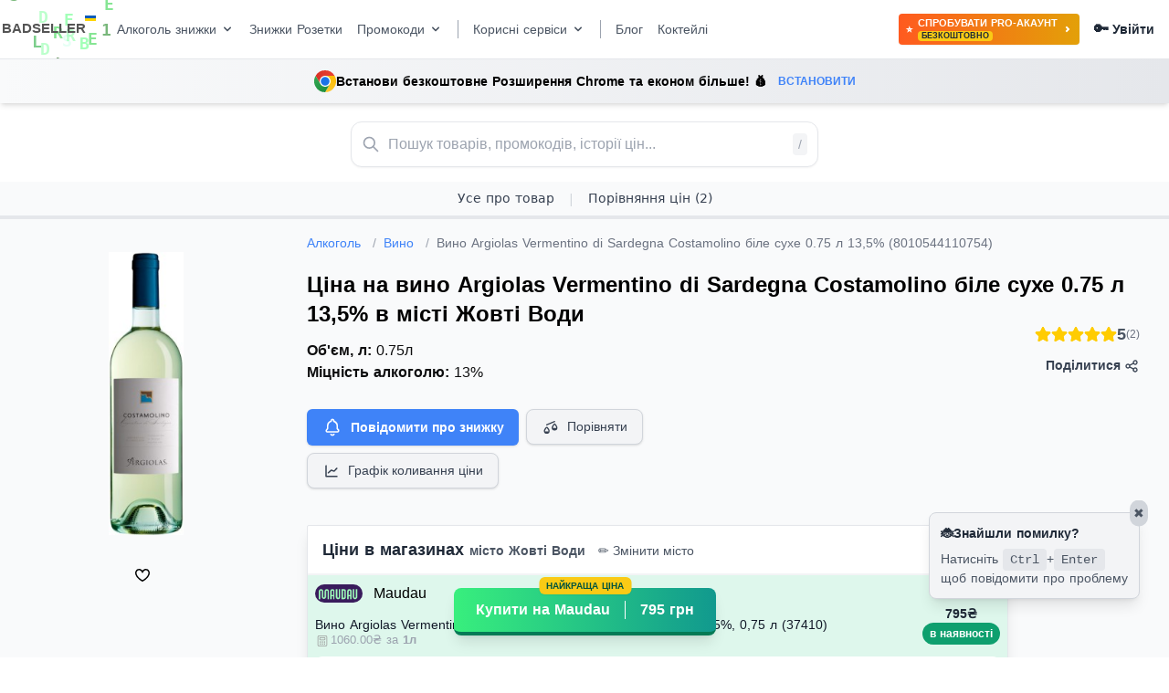

--- FILE ---
content_type: text/html; charset=utf-8
request_url: https://badseller.net/zhovti-vody/alcohol/2233-vino-argiolas-vermentino-di-sardegna-costamolino-bile-suxe-075-l-135-8010544110754
body_size: 29722
content:
<!doctype html>
<html data-n-head-ssr lang="ua" data-n-head="%7B%22lang%22:%7B%22ssr%22:%22ua%22%7D%7D">
  <head >
    <meta data-n-head="ssr" charset="utf-8"><meta data-n-head="ssr" name="viewport" content="width=device-width, initial-scale=1"><meta data-n-head="ssr" http-equiv="Content-Language" content="ua"><meta data-n-head="ssr" name="content-language" content="ua"><meta data-n-head="ssr" data-hid="description" name="description" content="Порівняння цін на &quot;Вино Argiolas Vermentino di Sardegna Costamolino біле сухе 0.75 л 13,5% (8010544110754)&quot; в місті Жовті Води по інтернет магазинам і супермаркетам України"><meta data-n-head="ssr" data-hid="geo.placename" name="geo.placename" content="Жовті Води, Україна"><meta data-n-head="ssr" data-hid="geo.region" name="geo.region" content="UA-12"><title>Вино Argiolas Vermentino di Sardegna Costamolino біле сухе 0.75 л 13,5%: порівняння цін в інтернет магазинах і супермаркетах міста Жовті Води</title><link data-n-head="ssr" rel="apple-touch-icon" sizes="180x180" href="/apple-touch-icon.png"><link data-n-head="ssr" rel="icon" sizes="32x32" type="image/png" href="/favicon-32x32.png"><link data-n-head="ssr" rel="icon" sizes="16x16" type="image/png" href="/favicon-16x16.png"><link data-n-head="ssr" rel="icon" type="image/x-icon" href="/favicon.ico"><link data-n-head="ssr" rel="manifest" href="/site.webmanifest"><link data-n-head="ssr" rel="alternate" href="https://badseller.net" hreflang="x-default"><link data-n-head="ssr" rel="alternate" href="https://badseller.net" hreflang="ua"><link data-n-head="ssr" rel="alternate" href="https://badseller.net/ru" hreflang="ru"><link data-n-head="ssr" rel="canonical" href="https://badseller.net/alcohol/2233-vino-argiolas-vermentino-di-sardegna-costamolino-bile-suxe-075-l-135-8010544110754"><script data-n-head="ssr" data-hid="gtm-script">if(!window._gtm_init){window._gtm_init=1;(function(w,n,d,m,e,p){w[d]=(w[d]==1||n[d]=='yes'||n[d]==1||n[m]==1||(w[e]&&w[e][p]&&w[e][p]()))?1:0})(window,navigator,'doNotTrack','msDoNotTrack','external','msTrackingProtectionEnabled');(function(w,d,s,l,x,y){w[x]={};w._gtm_inject=function(i){if(w.doNotTrack||w[x][i])return;w[x][i]=1;w[l]=w[l]||[];w[l].push({'gtm.start':new Date().getTime(),event:'gtm.js'});var f=d.getElementsByTagName(s)[0],j=d.createElement(s);j.async=true;j.src='https://www.googletagmanager.com/gtm.js?id='+i;f.parentNode.insertBefore(j,f);};w[y]('GTM-MHH5XSFJ')})(window,document,'script','dataLayer','_gtm_ids','_gtm_inject')}</script><script data-n-head="ssr" type="application/ld+json">[{"@context":"https://schema.org/","@type":"Product","name":"Вино Argiolas Vermentino di Sardegna Costamolino біле сухе 0.75 л 13,5%","image":"https://api.badseller.net/storage/uploads/23/08/08/3f585eceb994fb0577280492afba021a.jpg","offers":{"@type":"AggregateOffer","lowPrice":795,"highPrice":795,"offerCount":2,"priceCurrency":"UAH","availability":"https://schema.org/InStock","url":"https://badseller.net/zhovti-vody/alcohol/2233-vino-argiolas-vermentino-di-sardegna-costamolino-bile-suxe-075-l-135-8010544110754"},"aggregateRating":{"@type":"AggregateRating","ratingValue":5,"ratingCount":"2","bestRating":5,"worstRating":1},"canonical":"https://badseller.net/alcohol/2233-vino-argiolas-vermentino-di-sardegna-costamolino-bile-suxe-075-l-135-8010544110754"}]</script><link rel="preload" href="/_nuxt/4992d98.js" as="script"><link rel="preload" href="/_nuxt/e0fc726.js" as="script"><link rel="preload" href="/_nuxt/d77b958.js" as="script"><link rel="preload" href="/_nuxt/30a16d9.js" as="script"><link rel="preload" href="/_nuxt/fa018b2.js" as="script"><link rel="preload" href="/_nuxt/4dddd2c.js" as="script"><style data-vue-ssr-id="65b97e00:0 98fd4526:0 c1a42496:0 269ff4aa:0 3469f07b:0 6edc3cb9:0 44686ebd:0 44686ebd:1 667bba6e:0 0f415344:0 085d5e82:0 267ae29b:0 1ece7ec2:0 7960c50e:0 7250adf6:0 1321efe6:0 13f68a77:0">/*! tailwindcss v3.0.18 | MIT License | https://tailwindcss.com*/*,:after,:before{border:0 solid #e5e7eb;box-sizing:border-box}:after,:before{--tw-content:""}html{-webkit-text-size-adjust:100%;font-family:ui-sans-serif,system-ui,-apple-system,Segoe UI,Roboto,Ubuntu,Cantarell,Noto Sans,sans-serif,BlinkMacSystemFont,"Segoe UI","Helvetica Neue",Arial,"Noto Sans","Apple Color Emoji","Segoe UI Emoji","Segoe UI Symbol","Noto Color Emoji";line-height:1.5;-moz-tab-size:4;-o-tab-size:4;tab-size:4}body{line-height:inherit;margin:0}hr{border-top-width:1px;color:inherit;height:0}abbr:where([title]){text-decoration:underline;-webkit-text-decoration:underline dotted;text-decoration:underline dotted}h1,h2,h3,h4,h5,h6{font-size:inherit;font-weight:inherit}a{color:inherit;text-decoration:inherit}b,strong{font-weight:bolder}code,kbd,pre,samp{font-family:ui-monospace,SFMono-Regular,Menlo,Monaco,Consolas,"Liberation Mono","Courier New",monospace;font-size:1em}small{font-size:80%}sub,sup{font-size:75%;line-height:0;position:relative;vertical-align:baseline}sub{bottom:-.25em}sup{top:-.5em}table{border-collapse:collapse;border-color:inherit;text-indent:0}button,input,optgroup,select,textarea{color:inherit;font-family:inherit;font-size:100%;line-height:inherit;margin:0;padding:0}button,select{text-transform:none}[type=button],[type=reset],[type=submit],button{-webkit-appearance:button;background-color:transparent;background-image:none}:-moz-focusring{outline:auto}:-moz-ui-invalid{box-shadow:none}progress{vertical-align:baseline}::-webkit-inner-spin-button,::-webkit-outer-spin-button{height:auto}[type=search]{-webkit-appearance:textfield;outline-offset:-2px}::-webkit-search-decoration{-webkit-appearance:none}::-webkit-file-upload-button{-webkit-appearance:button;font:inherit}summary{display:list-item}blockquote,dd,dl,figure,h1,h2,h3,h4,h5,h6,hr,p,pre{margin:0}fieldset{margin:0}fieldset,legend{padding:0}menu,ol,ul{list-style:none;margin:0;padding:0}textarea{resize:vertical}input::-moz-placeholder,textarea::-moz-placeholder{color:#9ca3af;opacity:1}input::-moz-placeholder, textarea::-moz-placeholder{color:#9ca3af;opacity:1}input::placeholder,textarea::placeholder{color:#9ca3af;opacity:1}[role=button],button{cursor:pointer}:disabled{cursor:default}audio,canvas,embed,iframe,img,object,svg,video{display:block;vertical-align:middle}img,video{height:auto;max-width:100%}[hidden]{display:none}[multiple],[type=date],[type=datetime-local],[type=email],[type=month],[type=number],[type=password],[type=search],[type=tel],[type=text],[type=time],[type=url],[type=week],select,textarea{--tw-shadow:0 0 transparent;-webkit-appearance:none;-moz-appearance:none;appearance:none;background-color:#fff;border-color:#6b7280;border-radius:0;border-width:1px;font-size:1rem;line-height:1.5rem;padding:.5rem .75rem}[multiple]:focus,[type=date]:focus,[type=datetime-local]:focus,[type=email]:focus,[type=month]:focus,[type=number]:focus,[type=password]:focus,[type=search]:focus,[type=tel]:focus,[type=text]:focus,[type=time]:focus,[type=url]:focus,[type=week]:focus,select:focus,textarea:focus{--tw-ring-inset:var(--tw-empty,/*!*/ /*!*/);--tw-ring-offset-width:0px;--tw-ring-offset-color:#fff;--tw-ring-color:#1c64f2;--tw-ring-offset-shadow:var(--tw-ring-inset) 0 0 0 var(--tw-ring-offset-width) var(--tw-ring-offset-color);--tw-ring-shadow:var(--tw-ring-inset) 0 0 0 calc(1px + var(--tw-ring-offset-width)) var(--tw-ring-color);border-color:#1c64f2;box-shadow:/*!*/ /*!*/ 0 0 0 0 #fff,/*!*/ /*!*/ 0 0 0 1px #1c64f2,var(--tw-shadow);box-shadow:var(--tw-ring-offset-shadow),var(--tw-ring-shadow),var(--tw-shadow);outline:2px solid transparent;outline-offset:2px}input::-moz-placeholder,textarea::-moz-placeholder{color:#6b7280;opacity:1}input::-moz-placeholder, textarea::-moz-placeholder{color:#6b7280;opacity:1}input::placeholder,textarea::placeholder{color:#6b7280;opacity:1}::-webkit-datetime-edit-fields-wrapper{padding:0}::-webkit-date-and-time-value{min-height:1.5em}select:not([size]){background-image:url("data:image/svg+xml;charset=utf-8,%3Csvg xmlns='http://www.w3.org/2000/svg' fill='none' viewBox='0 0 20 20'%3E%3Cpath stroke='%236B7280' stroke-linecap='round' stroke-linejoin='round' stroke-width='1.5' d='m6 8 4 4 4-4'/%3E%3C/svg%3E");background-position:right .5rem center;background-repeat:no-repeat;background-size:1.5em 1.5em;padding-right:2.5rem;-webkit-print-color-adjust:exact;print-color-adjust:exact}[multiple]{background-image:none;background-position:0 0;background-repeat:repeat;background-size:auto auto;background-size:initial;padding-right:.75rem;-webkit-print-color-adjust:inherit;print-color-adjust:inherit}[type=checkbox],[type=radio]{--tw-shadow:0 0 transparent;-webkit-appearance:none;-moz-appearance:none;appearance:none;background-color:#fff;background-origin:border-box;border-color:#6b7280;border-width:1px;color:#1c64f2;display:inline-block;flex-shrink:0;height:1rem;padding:0;-webkit-print-color-adjust:exact;print-color-adjust:exact;-webkit-user-select:none;-moz-user-select:none;user-select:none;vertical-align:middle;width:1rem}[type=checkbox]{border-radius:0}[type=radio]{border-radius:100%}[type=checkbox]:focus,[type=radio]:focus{--tw-ring-inset:var(--tw-empty,/*!*/ /*!*/);--tw-ring-offset-width:2px;--tw-ring-offset-color:#fff;--tw-ring-color:#1c64f2;--tw-ring-offset-shadow:var(--tw-ring-inset) 0 0 0 var(--tw-ring-offset-width) var(--tw-ring-offset-color);--tw-ring-shadow:var(--tw-ring-inset) 0 0 0 calc(2px + var(--tw-ring-offset-width)) var(--tw-ring-color);box-shadow:/*!*/ /*!*/ 0 0 0 2px #fff,/*!*/ /*!*/ 0 0 0 4px #1c64f2,var(--tw-shadow);box-shadow:var(--tw-ring-offset-shadow),var(--tw-ring-shadow),var(--tw-shadow);outline:2px solid transparent;outline-offset:2px}.dark [type=checkbox]:checked,.dark [type=radio]:checked,[type=checkbox]:checked,[type=radio]:checked{background-color:currentColor;background-position:50%;background-repeat:no-repeat;background-size:100% 100%;border-color:transparent}[type=checkbox]:checked{background-image:url("data:image/svg+xml;charset=utf-8,%3Csvg xmlns='http://www.w3.org/2000/svg' fill='%23fff' viewBox='0 0 16 16'%3E%3Cpath d='M12.207 4.793a1 1 0 0 1 0 1.414l-5 5a1 1 0 0 1-1.414 0l-2-2a1 1 0 0 1 1.414-1.414L6.5 9.086l4.293-4.293a1 1 0 0 1 1.414 0z'/%3E%3C/svg%3E")}[type=radio]:checked{background-image:url("data:image/svg+xml;charset=utf-8,%3Csvg xmlns='http://www.w3.org/2000/svg' fill='%23fff' viewBox='0 0 16 16'%3E%3Ccircle cx='8' cy='8' r='3'/%3E%3C/svg%3E")}[type=checkbox]:indeterminate{background-color:currentColor;background-image:url("data:image/svg+xml;charset=utf-8,%3Csvg xmlns='http://www.w3.org/2000/svg' fill='none' viewBox='0 0 16 16'%3E%3Cpath stroke='%23fff' stroke-linecap='round' stroke-linejoin='round' stroke-width='2' d='M4 8h8'/%3E%3C/svg%3E");background-position:50%;background-repeat:no-repeat;background-size:100% 100%;border-color:transparent}[type=checkbox]:indeterminate:focus,[type=checkbox]:indeterminate:hover{background-color:currentColor;border-color:transparent}[type=file]{background:transparent none repeat 0 0/auto auto padding-box border-box scroll;background:initial;border-color:inherit;border-radius:0;border-width:0;font-size:inherit;line-height:inherit;padding:0}[type=file]:focus{outline:1px auto inherit}input[type=file]::file-selector-button{background:#1f2937;border:0;color:#fff;cursor:pointer;font-size:.875rem;font-weight:500;margin-left:-1rem;margin-right:1rem;padding:.625rem 1rem .625rem 2rem}input[type=file]::file-selector-button:hover{background:#374151}.dark input[type=file]::file-selector-button{background:#4b5563;color:#fff}.dark input[type=file]::file-selector-button:hover{background:#6b7280}input[type=range]::-webkit-slider-thumb{appearance:none;-moz-appearance:none;-webkit-appearance:none;background:#1c64f2;border:0;border-radius:9999px;cursor:pointer;height:1.25rem;width:1.25rem}input[type=range]:disabled::-webkit-slider-thumb{background:#9ca3af}.dark input[type=range]:disabled::-webkit-slider-thumb{background:#6b7280}input[type=range]:focus::-webkit-slider-thumb{--tw-ring-offset-shadow:var(--tw-ring-inset) 0 0 0 var(--tw-ring-offset-width) var(--tw-ring-offset-color);--tw-ring-shadow:var(--tw-ring-inset) 0 0 0 calc(4px + var(--tw-ring-offset-width)) var(--tw-ring-color);--tw-ring-opacity:1px;--tw-ring-color:rgba(164,202,254,var(--tw-ring-opacity));box-shadow:var(--tw-ring-inset) 0 0 0 var(--tw-ring-offset-width) var(--tw-ring-offset-color),var(--tw-ring-inset) 0 0 0 calc(4px + var(--tw-ring-offset-width)) rgba(164,202,254,1px),0 0 transparent;box-shadow:var(--tw-ring-offset-shadow),var(--tw-ring-shadow),var(--tw-shadow,0 0 transparent);outline:2px solid transparent;outline-offset:2px}input[type=range]::-moz-range-thumb{appearance:none;-moz-appearance:none;-webkit-appearance:none;background:#1c64f2;border:0;border-radius:9999px;cursor:pointer;height:1.25rem;width:1.25rem}input[type=range]:disabled::-moz-range-thumb{background:#9ca3af}.dark input[type=range]:disabled::-moz-range-thumb{background:#6b7280}input[type=range]::-moz-range-progress{background:#3f83f8}input[type=range]::-ms-fill-lower{background:#3f83f8}.toggle-bg:after{background:#fff;border-color:#d1d5db;border-radius:9999px;border-width:1px;box-shadow:var(--tw-ring-inset) 0 0 0 calc(var(--tw-ring-offset-width)) var(--tw-ring-color);content:"";height:1.25rem;left:.125rem;position:absolute;top:.125rem;transition-duration:.15s;transition-property:background-color,border-color,color,fill,stroke,opacity,box-shadow,transform,filter,backdrop-filter,-webkit-backdrop-filter;width:1.25rem}input:checked+.toggle-bg:after{border-color:#fff;transform:translateX(100%);}input:checked+.toggle-bg{background:#1c64f2;border-color:#1c64f2}.tooltip-arrow,.tooltip-arrow:before{background:inherit;height:8px;position:absolute;width:8px}.tooltip-arrow{visibility:hidden}.tooltip-arrow:before{content:"";transform:rotate(45deg);visibility:visible}[data-tooltip-style^=light]+.tooltip>.tooltip-arrow:before{border-color:#e5e7eb;border-style:solid}[data-tooltip-style^=light]+.tooltip[data-popper-placement^=top]>.tooltip-arrow:before{border-bottom-width:1px;border-right-width:1px}[data-tooltip-style^=light]+.tooltip[data-popper-placement^=right]>.tooltip-arrow:before{border-bottom-width:1px;border-left-width:1px}[data-tooltip-style^=light]+.tooltip[data-popper-placement^=bottom]>.tooltip-arrow:before{border-left-width:1px;border-top-width:1px}[data-tooltip-style^=light]+.tooltip[data-popper-placement^=left]>.tooltip-arrow:before{border-right-width:1px;border-top-width:1px}.tooltip[data-popper-placement^=top]>.tooltip-arrow{bottom:-4px}.tooltip[data-popper-placement^=bottom]>.tooltip-arrow{top:-4px}.tooltip[data-popper-placement^=left]>.tooltip-arrow{right:-4px}.tooltip[data-popper-placement^=right]>.tooltip-arrow{left:-4px}.tooltip.invisible>.tooltip-arrow:before{visibility:hidden}[data-popper-arrow],[data-popper-arrow]:before{background:inherit;height:8px;position:absolute;width:8px}[data-popper-arrow]{visibility:hidden}[data-popper-arrow]:after,[data-popper-arrow]:before{content:"";transform:rotate(45deg);visibility:visible}[data-popper-arrow]:after{background:inherit;height:9px;position:absolute;width:9px}[role=tooltip]>[data-popper-arrow]:before{border-color:#e5e7eb;border-style:solid}.dark [role=tooltip]>[data-popper-arrow]:before{border-color:#4b5563;border-style:solid}[role=tooltip]>[data-popper-arrow]:after{border-color:#e5e7eb;border-style:solid}.dark [role=tooltip]>[data-popper-arrow]:after{border-color:#4b5563;border-style:solid}[data-popover][role=tooltip][data-popper-placement^=top]>[data-popper-arrow]:after,[data-popover][role=tooltip][data-popper-placement^=top]>[data-popper-arrow]:before{border-bottom-width:1px;border-right-width:1px}[data-popover][role=tooltip][data-popper-placement^=right]>[data-popper-arrow]:after,[data-popover][role=tooltip][data-popper-placement^=right]>[data-popper-arrow]:before{border-bottom-width:1px;border-left-width:1px}[data-popover][role=tooltip][data-popper-placement^=bottom]>[data-popper-arrow]:after,[data-popover][role=tooltip][data-popper-placement^=bottom]>[data-popper-arrow]:before{border-left-width:1px;border-top-width:1px}[data-popover][role=tooltip][data-popper-placement^=left]>[data-popper-arrow]:after,[data-popover][role=tooltip][data-popper-placement^=left]>[data-popper-arrow]:before{border-right-width:1px;border-top-width:1px}[data-popover][role=tooltip][data-popper-placement^=top]>[data-popper-arrow]{bottom:-5px}[data-popover][role=tooltip][data-popper-placement^=bottom]>[data-popper-arrow]{top:-5px}[data-popover][role=tooltip][data-popper-placement^=left]>[data-popper-arrow]{right:-5px}[data-popover][role=tooltip][data-popper-placement^=right]>[data-popper-arrow]{left:-5px}[role=tooltip].invisible>[data-popper-arrow]:after,[role=tooltip].invisible>[data-popper-arrow]:before{visibility:hidden}*,:after,:before{--tw-translate-x:0;--tw-translate-y:0;--tw-rotate:0;--tw-skew-x:0;--tw-skew-y:0;--tw-scale-x:1;--tw-scale-y:1;--tw-pan-x: ;--tw-pan-y: ;--tw-pinch-zoom: ;--tw-scroll-snap-strictness:proximity;--tw-ordinal: ;--tw-slashed-zero: ;--tw-numeric-figure: ;--tw-numeric-spacing: ;--tw-numeric-fraction: ;--tw-ring-inset: ;--tw-ring-offset-width:0px;--tw-ring-offset-color:#fff;--tw-ring-color:rgba(63,131,248,.5);--tw-ring-offset-shadow:0 0 transparent;--tw-ring-shadow:0 0 transparent;--tw-shadow:0 0 transparent;--tw-shadow-colored:0 0 transparent;--tw-blur: ;--tw-brightness: ;--tw-contrast: ;--tw-grayscale: ;--tw-hue-rotate: ;--tw-invert: ;--tw-saturate: ;--tw-sepia: ;--tw-drop-shadow: ;--tw-backdrop-blur: ;--tw-backdrop-brightness: ;--tw-backdrop-contrast: ;--tw-backdrop-grayscale: ;--tw-backdrop-hue-rotate: ;--tw-backdrop-invert: ;--tw-backdrop-opacity: ;--tw-backdrop-saturate: ;--tw-backdrop-sepia: }.container{width:100%}@media (min-width:440px){.container{max-width:440px}}@media (min-width:540px){.container{max-width:540px}}@media (min-width:640px){.container{max-width:640px}}@media (min-width:768px){.container{max-width:768px}}@media (min-width:1024px){.container{max-width:1024px}}@media (min-width:1280px){.container{max-width:1280px}}@media (min-width:1536px){.container{max-width:1536px}}.sr-only{clip:rect(0,0,0,0);border-width:0;height:1px;margin:-1px;overflow:hidden;padding:0;position:absolute;white-space:nowrap;width:1px}.pointer-events-none{pointer-events:none}.pointer-events-auto{pointer-events:auto}.visible{visibility:visible}.invisible{visibility:hidden}.static{position:static}.fixed{position:fixed}.absolute{position:absolute}.relative{position:relative}.sticky{position:sticky}.inset-0{bottom:0;top:0}.inset-0,.inset-x-0{left:0;right:0}.inset-y-0{bottom:0;top:0}.right-4{right:1rem}.top-4{top:1rem}.top-1{top:.25rem}.right-1{right:.25rem}.bottom-0{bottom:0}.top-1\/3{top:33.333333%}.top-2{top:.5rem}.right-2{right:.5rem}.bottom-2{bottom:.5rem}.top-0{top:0}.right-\[-11px\]{right:-11px}.top-full{top:100%}.left-0{left:0}.right-0{right:0}.bottom-12{bottom:3rem}.bottom-6{bottom:1.5rem}.left-1\/2{left:50%}.-top-3{top:-.75rem}.left-3{left:.75rem}.right-3{right:.75rem}.top-3{top:.75rem}.-right-2{right:-.5rem}.-top-6{top:-1.5rem}.bottom-\[60px\]{bottom:60px}.z-50{z-index:50}.z-10{z-index:10}.z-40{z-index:40}.z-20{z-index:20}.z-30{z-index:30}.col-span-2{grid-column:span 2/span 2}.float-right{float:right}.float-left{float:left}.m-auto{margin:auto}.m-8{margin:2rem}.m-4{margin:1rem}.m-5{margin:1.25rem}.my-5{margin-bottom:1.25rem;margin-top:1.25rem}.mx-auto{margin-left:auto;margin-right:auto}.my-4{margin-bottom:1rem;margin-top:1rem}.mx-10{margin-left:2.5rem;margin-right:2.5rem}.mx-2{margin-left:.5rem;margin-right:.5rem}.mx-3{margin-left:.75rem;margin-right:.75rem}.my-6{margin-bottom:1.5rem;margin-top:1.5rem}.my-8{margin-bottom:2rem;margin-top:2rem}.mx-4{margin-left:1rem;margin-right:1rem}.my-2{margin-bottom:.5rem;margin-top:.5rem}.my-3{margin-bottom:.75rem;margin-top:.75rem}.-mx-4{margin-left:-1rem;margin-right:-1rem}.mx-1{margin-left:.25rem;margin-right:.25rem}.mb-4{margin-bottom:1rem}.mb-1{margin-bottom:.25rem}.mb-3{margin-bottom:.75rem}.mt-2{margin-top:.5rem}.ml-4{margin-left:1rem}.mb-2{margin-bottom:.5rem}.mb-8{margin-bottom:2rem}.mr-1{margin-right:.25rem}.mt-1{margin-top:.25rem}.mt-4{margin-top:1rem}.mb-6{margin-bottom:1.5rem}.mt-8{margin-top:2rem}.mr-4{margin-right:1rem}.ml-2{margin-left:.5rem}.mt-6{margin-top:1.5rem}.mt-\[-7px\]{margin-top:-7px}.ml-1{margin-left:.25rem}.mr-7{margin-right:1.75rem}.mr-3{margin-right:.75rem}.mr-2{margin-right:.5rem}.mt-0{margin-top:0}.ml-3{margin-left:.75rem}.mt-5{margin-top:1.25rem}.mr-0{margin-right:0}.mt-\[-15px\]{margin-top:-15px}.mt-3{margin-top:.75rem}.mt-7{margin-top:1.75rem}.mb-0{margin-bottom:0}.ml-12{margin-left:3rem}.mt-10{margin-top:2.5rem}.ml-9{margin-left:2.25rem}.mt-\[300px\]{margin-top:300px}.ml-auto{margin-left:auto}.mr-auto{margin-right:auto}.-mb-px{margin-bottom:-1px}.mr-8{margin-right:2rem}.mt-20{margin-top:5rem}.ml-10{margin-left:2.5rem}.mt-16{margin-top:4rem}.mr-5{margin-right:1.25rem}.-mr-1{margin-right:-.25rem}.-mt-1{margin-top:-.25rem}.-ml-px{margin-left:-1px}.-mt-px{margin-top:-1px}.block{display:block}.inline-block{display:inline-block}.inline{display:inline}.flex{display:flex}.inline-flex{display:inline-flex}.table{display:table}.grid{display:grid}.contents{display:contents}.hidden{display:none}.h-auto{height:auto}.h-48{height:12rem}.h-8{height:2rem}.h-4{height:1rem}.h-12{height:3rem}.h-24{height:6rem}.h-20{height:5rem}.h-full{height:100%}.h-5{height:1.25rem}.h-3{height:.75rem}.h-6{height:1.5rem}.h-16{height:4rem}.h-\[20px\]{height:20px}.h-14{height:3.5rem}.h-1{height:.25rem}.h-px{height:1px}.h-2\.5{height:.625rem}.h-2{height:.5rem}.h-32{height:8rem}.h-10{height:2.5rem}.h-0{height:0}.max-h-24{max-height:6rem}.max-h-\[80vh\]{max-height:80vh}.max-h-40{max-height:10rem}.min-h-screen{min-height:100vh}.w-full{width:100%}.w-8{width:2rem}.w-4{width:1rem}.w-1\/4{width:25%}.w-5{width:1.25rem}.w-24{width:6rem}.w-3{width:.75rem}.w-6{width:1.5rem}.w-96{width:24rem}.w-32{width:8rem}.w-56{width:14rem}.w-14{width:3.5rem}.w-12{width:3rem}.w-\[1px\]{width:1px}.w-2\.5{width:.625rem}.w-2{width:.5rem}.w-72{width:18rem}.w-fit{width:-moz-fit-content;width:fit-content}.w-10{width:2.5rem}.w-px{width:1px}.w-44{width:11rem}.w-20{width:5rem}.w-1\/5{width:20%}.w-11{width:2.75rem}.w-\[95\%\]{width:95%}.w-1{width:.25rem}.w-16{width:4rem}.w-1\/2{width:50%}.w-0{width:0}.w-64{width:16rem}.min-w-fit{min-width:-moz-fit-content;min-width:fit-content}.min-w-\[20px\]{min-width:20px}.min-w-full{min-width:100%}.min-w-0{min-width:0}.min-w-\[100px\]{min-width:100px}.max-w-full{max-width:100%}.max-w-7xl{max-width:80rem}.max-w-\[100px\]{max-width:100px}.max-w-xs{max-width:20rem}.max-w-sm{max-width:24rem}.max-w-md{max-width:28rem}.max-w-max{max-width:-moz-max-content;max-width:max-content}.max-w-screen-xl{max-width:1280px}.max-w-2xl{max-width:42rem}.max-w-xl{max-width:36rem}.max-w-screen-md{max-width:768px}.max-w-\[270px\]{max-width:270px}.max-w-lg{max-width:32rem}.max-w-3xl{max-width:48rem}.max-w-5xl{max-width:64rem}.max-w-\[340px\]{max-width:340px}.max-w-6xl{max-width:72rem}.max-w-\[300px\]{max-width:300px}.flex-1{flex:1 1 0%}.flex-shrink-0{flex-shrink:0}.flex-shrink{flex-shrink:1}.flex-grow,.grow{flex-grow:1}.table-auto{table-layout:auto}.border-collapse{border-collapse:collapse}.origin-top{transform-origin:top}.translate-x-1\/2{--tw-translate-x:50%;transform:translate(50%,var(--tw-translate-y)) rotate(var(--tw-rotate)) skewX(var(--tw-skew-x)) skewY(var(--tw-skew-y)) scaleX(var(--tw-scale-x)) scaleY(var(--tw-scale-y));transform:translate(var(--tw-translate-x),var(--tw-translate-y)) rotate(var(--tw-rotate)) skewX(var(--tw-skew-x)) skewY(var(--tw-skew-y)) scaleX(var(--tw-scale-x)) scaleY(var(--tw-scale-y))}.-translate-y-1\/2{--tw-translate-y:-50%;transform:translate(var(--tw-translate-x),-50%) rotate(var(--tw-rotate)) skewX(var(--tw-skew-x)) skewY(var(--tw-skew-y)) scaleX(var(--tw-scale-x)) scaleY(var(--tw-scale-y));transform:translate(var(--tw-translate-x),var(--tw-translate-y)) rotate(var(--tw-rotate)) skewX(var(--tw-skew-x)) skewY(var(--tw-skew-y)) scaleX(var(--tw-scale-x)) scaleY(var(--tw-scale-y))}.translate-y-4{--tw-translate-y:1rem;transform:translate(var(--tw-translate-x),1rem) rotate(var(--tw-rotate)) skewX(var(--tw-skew-x)) skewY(var(--tw-skew-y)) scaleX(var(--tw-scale-x)) scaleY(var(--tw-scale-y));transform:translate(var(--tw-translate-x),var(--tw-translate-y)) rotate(var(--tw-rotate)) skewX(var(--tw-skew-x)) skewY(var(--tw-skew-y)) scaleX(var(--tw-scale-x)) scaleY(var(--tw-scale-y))}.translate-y-0{--tw-translate-y:0px;transform:translate(var(--tw-translate-x)) rotate(var(--tw-rotate)) skewX(var(--tw-skew-x)) skewY(var(--tw-skew-y)) scaleX(var(--tw-scale-x)) scaleY(var(--tw-scale-y));transform:translate(var(--tw-translate-x),var(--tw-translate-y)) rotate(var(--tw-rotate)) skewX(var(--tw-skew-x)) skewY(var(--tw-skew-y)) scaleX(var(--tw-scale-x)) scaleY(var(--tw-scale-y))}.-translate-x-1\/2{--tw-translate-x:-50%;transform:translate(-50%,var(--tw-translate-y)) rotate(var(--tw-rotate)) skewX(var(--tw-skew-x)) skewY(var(--tw-skew-y)) scaleX(var(--tw-scale-x)) scaleY(var(--tw-scale-y));transform:translate(var(--tw-translate-x),var(--tw-translate-y)) rotate(var(--tw-rotate)) skewX(var(--tw-skew-x)) skewY(var(--tw-skew-y)) scaleX(var(--tw-scale-x)) scaleY(var(--tw-scale-y))}.translate-x-5{--tw-translate-x:1.25rem;transform:translate(1.25rem,var(--tw-translate-y)) rotate(var(--tw-rotate)) skewX(var(--tw-skew-x)) skewY(var(--tw-skew-y)) scaleX(var(--tw-scale-x)) scaleY(var(--tw-scale-y));transform:translate(var(--tw-translate-x),var(--tw-translate-y)) rotate(var(--tw-rotate)) skewX(var(--tw-skew-x)) skewY(var(--tw-skew-y)) scaleX(var(--tw-scale-x)) scaleY(var(--tw-scale-y))}.translate-x-0{--tw-translate-x:0px;transform:translateY(var(--tw-translate-y)) rotate(var(--tw-rotate)) skewX(var(--tw-skew-x)) skewY(var(--tw-skew-y)) scaleX(var(--tw-scale-x)) scaleY(var(--tw-scale-y));transform:translate(var(--tw-translate-x),var(--tw-translate-y)) rotate(var(--tw-rotate)) skewX(var(--tw-skew-x)) skewY(var(--tw-skew-y)) scaleX(var(--tw-scale-x)) scaleY(var(--tw-scale-y))}.translate-y-2{--tw-translate-y:0.5rem;transform:translate(var(--tw-translate-x),.5rem) rotate(var(--tw-rotate)) skewX(var(--tw-skew-x)) skewY(var(--tw-skew-y)) scaleX(var(--tw-scale-x)) scaleY(var(--tw-scale-y));transform:translate(var(--tw-translate-x),var(--tw-translate-y)) rotate(var(--tw-rotate)) skewX(var(--tw-skew-x)) skewY(var(--tw-skew-y)) scaleX(var(--tw-scale-x)) scaleY(var(--tw-scale-y))}.translate-y-1{--tw-translate-y:0.25rem;transform:translate(var(--tw-translate-x),.25rem) rotate(var(--tw-rotate)) skewX(var(--tw-skew-x)) skewY(var(--tw-skew-y)) scaleX(var(--tw-scale-x)) scaleY(var(--tw-scale-y));transform:translate(var(--tw-translate-x),var(--tw-translate-y)) rotate(var(--tw-rotate)) skewX(var(--tw-skew-x)) skewY(var(--tw-skew-y)) scaleX(var(--tw-scale-x)) scaleY(var(--tw-scale-y))}.-translate-x-full{--tw-translate-x:-100%;transform:translate(-100%,var(--tw-translate-y)) rotate(var(--tw-rotate)) skewX(var(--tw-skew-x)) skewY(var(--tw-skew-y)) scaleX(var(--tw-scale-x)) scaleY(var(--tw-scale-y));transform:translate(var(--tw-translate-x),var(--tw-translate-y)) rotate(var(--tw-rotate)) skewX(var(--tw-skew-x)) skewY(var(--tw-skew-y)) scaleX(var(--tw-scale-x)) scaleY(var(--tw-scale-y))}.translate-x-full{--tw-translate-x:100%;transform:translate(100%,var(--tw-translate-y)) rotate(var(--tw-rotate)) skewX(var(--tw-skew-x)) skewY(var(--tw-skew-y)) scaleX(var(--tw-scale-x)) scaleY(var(--tw-scale-y));transform:translate(var(--tw-translate-x),var(--tw-translate-y)) rotate(var(--tw-rotate)) skewX(var(--tw-skew-x)) skewY(var(--tw-skew-y)) scaleX(var(--tw-scale-x)) scaleY(var(--tw-scale-y))}.-translate-y-full{--tw-translate-y:-100%;transform:translate(var(--tw-translate-x),-100%) rotate(var(--tw-rotate)) skewX(var(--tw-skew-x)) skewY(var(--tw-skew-y)) scaleX(var(--tw-scale-x)) scaleY(var(--tw-scale-y));transform:translate(var(--tw-translate-x),var(--tw-translate-y)) rotate(var(--tw-rotate)) skewX(var(--tw-skew-x)) skewY(var(--tw-skew-y)) scaleX(var(--tw-scale-x)) scaleY(var(--tw-scale-y))}.translate-y-full{--tw-translate-y:100%;transform:translate(var(--tw-translate-x),100%) rotate(var(--tw-rotate)) skewX(var(--tw-skew-x)) skewY(var(--tw-skew-y)) scaleX(var(--tw-scale-x)) scaleY(var(--tw-scale-y));transform:translate(var(--tw-translate-x),var(--tw-translate-y)) rotate(var(--tw-rotate)) skewX(var(--tw-skew-x)) skewY(var(--tw-skew-y)) scaleX(var(--tw-scale-x)) scaleY(var(--tw-scale-y))}.rotate-180{--tw-rotate:180deg;transform:translate(var(--tw-translate-x),var(--tw-translate-y)) rotate(180deg) skewX(var(--tw-skew-x)) skewY(var(--tw-skew-y)) scaleX(var(--tw-scale-x)) scaleY(var(--tw-scale-y));transform:translate(var(--tw-translate-x),var(--tw-translate-y)) rotate(var(--tw-rotate)) skewX(var(--tw-skew-x)) skewY(var(--tw-skew-y)) scaleX(var(--tw-scale-x)) scaleY(var(--tw-scale-y))}.scale-0{--tw-scale-x:0;--tw-scale-y:0;transform:translate(var(--tw-translate-x),var(--tw-translate-y)) rotate(var(--tw-rotate)) skewX(var(--tw-skew-x)) skewY(var(--tw-skew-y)) scaleX(0) scaleY(0);transform:translate(var(--tw-translate-x),var(--tw-translate-y)) rotate(var(--tw-rotate)) skewX(var(--tw-skew-x)) skewY(var(--tw-skew-y)) scaleX(var(--tw-scale-x)) scaleY(var(--tw-scale-y))}.scale-100{--tw-scale-x:1;--tw-scale-y:1;transform:translate(var(--tw-translate-x),var(--tw-translate-y)) rotate(var(--tw-rotate)) skewX(var(--tw-skew-x)) skewY(var(--tw-skew-y)) scaleX(1) scaleY(1)}.scale-100,.transform{transform:translate(var(--tw-translate-x),var(--tw-translate-y)) rotate(var(--tw-rotate)) skewX(var(--tw-skew-x)) skewY(var(--tw-skew-y)) scaleX(var(--tw-scale-x)) scaleY(var(--tw-scale-y))}.transform-none{transform:none}@keyframes ping{75%,to{opacity:0;transform:scale(2)}}.animate-ping{animation:ping 1s cubic-bezier(0,0,.2,1) infinite}@keyframes pulse{50%{opacity:.5}}.animate-pulse{animation:pulse 2s cubic-bezier(.4,0,.6,1) infinite}@keyframes spin{to{transform:rotate(1turn)}}.animate-spin{animation:spin 1s linear infinite}.cursor-pointer{cursor:pointer}.cursor-not-allowed{cursor:not-allowed}.cursor-wait{cursor:wait}.cursor-default{cursor:default}.select-none{-webkit-user-select:none;-moz-user-select:none;user-select:none}.resize{resize:both}.list-inside{list-style-position:inside}.list-disc{list-style-type:disc}.list-decimal{list-style-type:decimal}.list-none{list-style-type:none}.appearance-none{-webkit-appearance:none;-moz-appearance:none;appearance:none}.grid-cols-1{grid-template-columns:repeat(1,minmax(0,1fr))}.grid-cols-2{grid-template-columns:repeat(2,minmax(0,1fr))}.grid-cols-3{grid-template-columns:repeat(3,minmax(0,1fr))}.grid-cols-7{grid-template-columns:repeat(7,minmax(0,1fr))}.grid-cols-4{grid-template-columns:repeat(4,minmax(0,1fr))}.flex-row{flex-direction:row}.flex-col{flex-direction:column}.flex-col-reverse{flex-direction:column-reverse}.flex-wrap{flex-wrap:wrap}.content-center{align-content:center}.items-start{align-items:flex-start}.items-end{align-items:flex-end}.items-center{align-items:center}.items-baseline{align-items:baseline}.justify-start{justify-content:flex-start}.justify-end{justify-content:flex-end}.justify-center{justify-content:center}.justify-between{justify-content:space-between}.gap-3{gap:.75rem}.gap-2{gap:.5rem}.gap-4{gap:1rem}.gap-5{gap:1.25rem}.gap-0{gap:0}.gap-1{gap:.25rem}.gap-8{gap:2rem}.gap-6{gap:1.5rem}.gap-x-6{-moz-column-gap:1.5rem;column-gap:1.5rem}.gap-y-1{row-gap:.25rem}.gap-x-2{-moz-column-gap:.5rem;column-gap:.5rem}.space-y-2>:not([hidden])~:not([hidden]){--tw-space-y-reverse:0;margin-bottom:0;margin-bottom:calc(.5rem*var(--tw-space-y-reverse));margin-top:.5rem;margin-top:calc(.5rem*(1 - var(--tw-space-y-reverse)))}.space-x-4>:not([hidden])~:not([hidden]){--tw-space-x-reverse:0;margin-left:1rem;margin-left:calc(1rem*(1 - var(--tw-space-x-reverse)));margin-right:0;margin-right:calc(1rem*var(--tw-space-x-reverse))}.space-y-1>:not([hidden])~:not([hidden]){--tw-space-y-reverse:0;margin-bottom:0;margin-bottom:calc(.25rem*var(--tw-space-y-reverse));margin-top:.25rem;margin-top:calc(.25rem*(1 - var(--tw-space-y-reverse)))}.space-x-2>:not([hidden])~:not([hidden]){--tw-space-x-reverse:0;margin-left:.5rem;margin-left:calc(.5rem*(1 - var(--tw-space-x-reverse)));margin-right:0;margin-right:calc(.5rem*var(--tw-space-x-reverse))}.space-y-6>:not([hidden])~:not([hidden]){--tw-space-y-reverse:0;margin-bottom:0;margin-bottom:calc(1.5rem*var(--tw-space-y-reverse));margin-top:1.5rem;margin-top:calc(1.5rem*(1 - var(--tw-space-y-reverse)))}.space-y-4>:not([hidden])~:not([hidden]){--tw-space-y-reverse:0;margin-bottom:0;margin-bottom:calc(1rem*var(--tw-space-y-reverse));margin-top:1rem;margin-top:calc(1rem*(1 - var(--tw-space-y-reverse)))}.space-x-1>:not([hidden])~:not([hidden]){--tw-space-x-reverse:0;margin-left:.25rem;margin-left:calc(.25rem*(1 - var(--tw-space-x-reverse)));margin-right:0;margin-right:calc(.25rem*var(--tw-space-x-reverse))}.space-y-3>:not([hidden])~:not([hidden]){--tw-space-y-reverse:0;margin-bottom:0;margin-bottom:calc(.75rem*var(--tw-space-y-reverse));margin-top:.75rem;margin-top:calc(.75rem*(1 - var(--tw-space-y-reverse)))}.space-y-0>:not([hidden])~:not([hidden]){--tw-space-y-reverse:0;margin-bottom:0;margin-bottom:calc(0px*var(--tw-space-y-reverse));margin-top:0;margin-top:calc(0px*(1 - var(--tw-space-y-reverse)))}.space-x-3>:not([hidden])~:not([hidden]){--tw-space-x-reverse:0;margin-left:.75rem;margin-left:calc(.75rem*(1 - var(--tw-space-x-reverse)));margin-right:0;margin-right:calc(.75rem*var(--tw-space-x-reverse))}.space-y-1\.5>:not([hidden])~:not([hidden]){--tw-space-y-reverse:0;margin-bottom:0;margin-bottom:calc(.375rem*var(--tw-space-y-reverse));margin-top:.375rem;margin-top:calc(.375rem*(1 - var(--tw-space-y-reverse)))}.space-y-8>:not([hidden])~:not([hidden]){--tw-space-y-reverse:0;margin-bottom:0;margin-bottom:calc(2rem*var(--tw-space-y-reverse));margin-top:2rem;margin-top:calc(2rem*(1 - var(--tw-space-y-reverse)))}.space-y-10>:not([hidden])~:not([hidden]){--tw-space-y-reverse:0;margin-bottom:0;margin-bottom:calc(2.5rem*var(--tw-space-y-reverse));margin-top:2.5rem;margin-top:calc(2.5rem*(1 - var(--tw-space-y-reverse)))}.divide-y>:not([hidden])~:not([hidden]){--tw-divide-y-reverse:0;border-bottom-width:0;border-bottom-width:calc(1px*var(--tw-divide-y-reverse));border-top-width:1px;border-top-width:calc(1px*(1 - var(--tw-divide-y-reverse)))}.divide-gray-100>:not([hidden])~:not([hidden]){--tw-divide-opacity:1;border-color:#f3f4f6;border-color:rgba(243,244,246,var(--tw-divide-opacity))}.divide-gray-200>:not([hidden])~:not([hidden]){--tw-divide-opacity:1;border-color:#e5e7eb;border-color:rgba(229,231,235,var(--tw-divide-opacity))}.justify-self-end{justify-self:end}.overflow-auto{overflow:auto}.overflow-hidden{overflow:hidden}.overflow-clip{overflow:clip}.overflow-visible{overflow:visible}.overflow-x-auto{overflow-x:auto}.overflow-y-auto{overflow-y:auto}.overflow-y-scroll{overflow-y:scroll}.truncate{overflow:hidden;text-overflow:ellipsis}.truncate,.whitespace-nowrap{white-space:nowrap}.whitespace-pre{white-space:pre}.break-all{word-break:break-all}.rounded-md{border-radius:.375rem}.rounded-lg{border-radius:.5rem}.rounded{border-radius:.25rem}.rounded-full{border-radius:9999px}.rounded-sm{border-radius:.125rem}.rounded-xl{border-radius:.75rem}.rounded-t-lg{border-top-left-radius:.5rem;border-top-right-radius:.5rem}.rounded-l-lg{border-bottom-left-radius:.5rem;border-top-left-radius:.5rem}.rounded-r-none{border-bottom-right-radius:0;border-top-right-radius:0}.rounded-r-lg{border-bottom-right-radius:.5rem;border-top-right-radius:.5rem}.rounded-l-none{border-bottom-left-radius:0;border-top-left-radius:0}.rounded-l-md{border-bottom-left-radius:.375rem;border-top-left-radius:.375rem}.rounded-r-md{border-bottom-right-radius:.375rem;border-top-right-radius:.375rem}.rounded-tr-lg{border-top-right-radius:.5rem}.rounded-br-lg{border-bottom-right-radius:.5rem}.border{border-width:1px}.border-2{border-width:2px}.border-0{border-width:0}.border-b-4{border-bottom-width:4px}.border-l-4{border-left-width:4px}.border-b-2{border-bottom-width:2px}.border-b{border-bottom-width:1px}.border-l{border-left-width:1px}.border-r{border-right-width:1px}.border-t{border-top-width:1px}.border-r-0{border-right-width:0}.border-l-0{border-left-width:0}.border-dashed{border-style:dashed}.border-orange-800{--tw-border-opacity:1;border-color:#8a2c0d;border-color:rgba(138,44,13,var(--tw-border-opacity))}.border-blue-500{--tw-border-opacity:1;border-color:#3f83f8;border-color:rgba(63,131,248,var(--tw-border-opacity))}.border-gray-500{--tw-border-opacity:1;border-color:#6b7280;border-color:rgba(107,114,128,var(--tw-border-opacity))}.border-yellow-400{--tw-border-opacity:1;border-color:#e3a008;border-color:rgba(227,160,8,var(--tw-border-opacity))}.border-green-500{--tw-border-opacity:1;border-color:#0e9f6e;border-color:rgba(14,159,110,var(--tw-border-opacity))}.border-blue-200{--tw-border-opacity:1;border-color:#c3ddfd;border-color:rgba(195,221,253,var(--tw-border-opacity))}.border-red-500{--tw-border-opacity:1;border-color:#f05252;border-color:rgba(240,82,82,var(--tw-border-opacity))}.border-gray-200{--tw-border-opacity:1;border-color:#e5e7eb;border-color:rgba(229,231,235,var(--tw-border-opacity))}.border-gray-600{--tw-border-opacity:1;border-color:#4b5563;border-color:rgba(75,85,99,var(--tw-border-opacity))}.border-gray-300{--tw-border-opacity:1;border-color:#d1d5db;border-color:rgba(209,213,219,var(--tw-border-opacity))}.border-gray-400{--tw-border-opacity:1;border-color:#9ca3af;border-color:rgba(156,163,175,var(--tw-border-opacity))}.border-transparent{border-color:transparent}.border-orange-200{--tw-border-opacity:1;border-color:#fcd9bd;border-color:rgba(252,217,189,var(--tw-border-opacity))}.border-\[\#fbd270\]{--tw-border-opacity:1;border-color:#fbd270;border-color:rgba(251,210,112,var(--tw-border-opacity))}.border-indigo-200{--tw-border-opacity:1;border-color:#cddbfe;border-color:rgba(205,219,254,var(--tw-border-opacity))}.border-green-600{--tw-border-opacity:1;border-color:#057a55;border-color:rgba(5,122,85,var(--tw-border-opacity))}.border-yellow-200{--tw-border-opacity:1;border-color:#fce96a;border-color:rgba(252,233,106,var(--tw-border-opacity))}.border-gray-100{--tw-border-opacity:1;border-color:#f3f4f6;border-color:rgba(243,244,246,var(--tw-border-opacity))}.border-blue-100{--tw-border-opacity:1;border-color:#e1effe;border-color:rgba(225,239,254,var(--tw-border-opacity))}.border-orange-400{--tw-border-opacity:1;border-color:#ff8a4c;border-color:rgba(255,138,76,var(--tw-border-opacity))}.border-green-200{--tw-border-opacity:1;border-color:#bcf0da;border-color:rgba(188,240,218,var(--tw-border-opacity))}.border-red-200{--tw-border-opacity:1;border-color:#fbd5d5;border-color:rgba(251,213,213,var(--tw-border-opacity))}.border-blue-700{--tw-border-opacity:1;border-color:#1a56db;border-color:rgba(26,86,219,var(--tw-border-opacity))}.border-blue-600{--tw-border-opacity:1;border-color:#1c64f2;border-color:rgba(28,100,242,var(--tw-border-opacity))}.bg-white{--tw-bg-opacity:1;background-color:#fff;background-color:rgba(255,255,255,var(--tw-bg-opacity))}.bg-orange-600{--tw-bg-opacity:1;background-color:#d03801;background-color:rgba(208,56,1,var(--tw-bg-opacity))}.bg-blue-100{--tw-bg-opacity:1;background-color:#e1effe;background-color:rgba(225,239,254,var(--tw-bg-opacity))}.bg-gray-100{--tw-bg-opacity:1;background-color:#f3f4f6;background-color:rgba(243,244,246,var(--tw-bg-opacity))}.bg-yellow-50{--tw-bg-opacity:1;background-color:#fdfdea;background-color:rgba(253,253,234,var(--tw-bg-opacity))}.bg-green-100{--tw-bg-opacity:1;background-color:#def7ec;background-color:rgba(222,247,236,var(--tw-bg-opacity))}.bg-blue-50{--tw-bg-opacity:1;background-color:#ebf5ff;background-color:rgba(235,245,255,var(--tw-bg-opacity))}.bg-red-100{--tw-bg-opacity:1;background-color:#fde8e8;background-color:rgba(253,232,232,var(--tw-bg-opacity))}.bg-gray-50{--tw-bg-opacity:1;background-color:#f9fafb;background-color:rgba(249,250,251,var(--tw-bg-opacity))}.bg-gray-800{--tw-bg-opacity:1;background-color:#1f2937;background-color:rgba(31,41,55,var(--tw-bg-opacity))}.bg-gray-200{--tw-bg-opacity:1;background-color:#e5e7eb;background-color:rgba(229,231,235,var(--tw-bg-opacity))}.bg-gray-600{--tw-bg-opacity:1;background-color:#4b5563;background-color:rgba(75,85,99,var(--tw-bg-opacity))}.bg-gray-300{--tw-bg-opacity:1;background-color:#d1d5db;background-color:rgba(209,213,219,var(--tw-bg-opacity))}.bg-green-500{--tw-bg-opacity:1;background-color:#0e9f6e;background-color:rgba(14,159,110,var(--tw-bg-opacity))}.bg-pink-600{--tw-bg-opacity:1;background-color:#d61f69;background-color:rgba(214,31,105,var(--tw-bg-opacity))}.bg-black{--tw-bg-opacity:1;background-color:#000;background-color:rgba(0,0,0,var(--tw-bg-opacity))}.bg-green-400{--tw-bg-opacity:1;background-color:#31c48d;background-color:rgba(49,196,141,var(--tw-bg-opacity))}.bg-yellow-300{--tw-bg-opacity:1;background-color:#faca15;background-color:rgba(250,202,21,var(--tw-bg-opacity))}.bg-gray-400{--tw-bg-opacity:1;background-color:#9ca3af;background-color:rgba(156,163,175,var(--tw-bg-opacity))}.bg-red-600{--tw-bg-opacity:1;background-color:#e02424;background-color:rgba(224,36,36,var(--tw-bg-opacity))}.bg-blue-200{--tw-bg-opacity:1;background-color:#c3ddfd;background-color:rgba(195,221,253,var(--tw-bg-opacity))}.bg-blue-500{--tw-bg-opacity:1;background-color:#3f83f8;background-color:rgba(63,131,248,var(--tw-bg-opacity))}.bg-yellow-100{--tw-bg-opacity:1;background-color:#fdf6b2;background-color:rgba(253,246,178,var(--tw-bg-opacity))}.bg-orange-500{--tw-bg-opacity:1;background-color:#ff5a1f;background-color:rgba(255,90,31,var(--tw-bg-opacity))}.bg-red-500{--tw-bg-opacity:1;background-color:#f05252;background-color:rgba(240,82,82,var(--tw-bg-opacity))}.bg-blue-600{--tw-bg-opacity:1;background-color:#1c64f2;background-color:rgba(28,100,242,var(--tw-bg-opacity))}.bg-indigo-600{--tw-bg-opacity:1;background-color:#5850ec;background-color:rgba(88,80,236,var(--tw-bg-opacity))}.bg-\[\#0088cc\]{--tw-bg-opacity:1;background-color:#08c;background-color:rgba(0,136,204,var(--tw-bg-opacity))}.bg-\[\#1877f2\]{--tw-bg-opacity:1;background-color:#1877f2;background-color:rgba(24,119,242,var(--tw-bg-opacity))}.bg-gray-500{--tw-bg-opacity:1;background-color:#6b7280;background-color:rgba(107,114,128,var(--tw-bg-opacity))}.bg-pink-50{--tw-bg-opacity:1;background-color:#fdf2f8;background-color:rgba(253,242,248,var(--tw-bg-opacity))}.bg-green-50{--tw-bg-opacity:1;background-color:#f3faf7;background-color:rgba(243,250,247,var(--tw-bg-opacity))}.bg-orange-100{--tw-bg-opacity:1;background-color:#feecdc;background-color:rgba(254,236,220,var(--tw-bg-opacity))}.bg-yellow-500{--tw-bg-opacity:1;background-color:#c27803;background-color:rgba(194,120,3,var(--tw-bg-opacity))}.bg-indigo-50{--tw-bg-opacity:1;background-color:#f0f5ff;background-color:rgba(240,245,255,var(--tw-bg-opacity))}.bg-transparent{background-color:transparent}.bg-green-600{--tw-bg-opacity:1;background-color:#057a55;background-color:rgba(5,122,85,var(--tw-bg-opacity))}.bg-purple-600{--tw-bg-opacity:1;background-color:#7e3af2;background-color:rgba(126,58,242,var(--tw-bg-opacity))}.bg-green-300{--tw-bg-opacity:1;background-color:#84e1bc;background-color:rgba(132,225,188,var(--tw-bg-opacity))}.bg-green-200{--tw-bg-opacity:1;background-color:#bcf0da;background-color:rgba(188,240,218,var(--tw-bg-opacity))}.bg-red-200{--tw-bg-opacity:1;background-color:#fbd5d5;background-color:rgba(251,213,213,var(--tw-bg-opacity))}.bg-indigo-500{--tw-bg-opacity:1;background-color:#6875f5;background-color:rgba(104,117,245,var(--tw-bg-opacity))}.bg-red-50{--tw-bg-opacity:1;background-color:#fdf2f2;background-color:rgba(253,242,242,var(--tw-bg-opacity))}.bg-\[\#F9FAFB\]{--tw-bg-opacity:1;background-color:#f9fafb;background-color:rgba(249,250,251,var(--tw-bg-opacity))}.bg-orange-400{--tw-bg-opacity:1;background-color:#ff8a4c;background-color:rgba(255,138,76,var(--tw-bg-opacity))}.bg-purple-100{--tw-bg-opacity:1;background-color:#edebfe;background-color:rgba(237,235,254,var(--tw-bg-opacity))}.bg-gray-900{--tw-bg-opacity:1;background-color:#111827;background-color:rgba(17,24,39,var(--tw-bg-opacity))}.bg-teal-100{--tw-bg-opacity:1;background-color:#d5f5f6;background-color:rgba(213,245,246,var(--tw-bg-opacity))}.bg-gray-700{--tw-bg-opacity:1;background-color:#374151;background-color:rgba(55,65,81,var(--tw-bg-opacity))}.bg-indigo-100{--tw-bg-opacity:1;background-color:#e5edff;background-color:rgba(229,237,255,var(--tw-bg-opacity))}.bg-indigo-900{--tw-bg-opacity:1;background-color:#362f78;background-color:rgba(54,47,120,var(--tw-bg-opacity))}.bg-yellow-600{--tw-bg-opacity:1;background-color:#9f580a;background-color:rgba(159,88,10,var(--tw-bg-opacity))}.bg-indigo-400{--tw-bg-opacity:1;background-color:#8da2fb;background-color:rgba(141,162,251,var(--tw-bg-opacity))}.bg-indigo-300{--tw-bg-opacity:1;background-color:#b4c6fc;background-color:rgba(180,198,252,var(--tw-bg-opacity))}.bg-indigo-700{--tw-bg-opacity:1;background-color:#5145cd;background-color:rgba(81,69,205,var(--tw-bg-opacity))}.bg-red-400{--tw-bg-opacity:1;background-color:#f98080;background-color:rgba(249,128,128,var(--tw-bg-opacity))}.bg-yellow-400{--tw-bg-opacity:1;background-color:#e3a008;background-color:rgba(227,160,8,var(--tw-bg-opacity))}.bg-blue-400{--tw-bg-opacity:1;background-color:#76a9fa;background-color:rgba(118,169,250,var(--tw-bg-opacity))}.bg-purple-400{--tw-bg-opacity:1;background-color:#ac94fa;background-color:rgba(172,148,250,var(--tw-bg-opacity))}.bg-pink-400{--tw-bg-opacity:1;background-color:#f17eb8;background-color:rgba(241,126,184,var(--tw-bg-opacity))}.bg-blue-700{--tw-bg-opacity:1;background-color:#1a56db;background-color:rgba(26,86,219,var(--tw-bg-opacity))}.bg-white\/50{background-color:hsla(0,0%,100%,.5)}.bg-opacity-50{--tw-bg-opacity:0.5}.bg-opacity-90{--tw-bg-opacity:0.9}.bg-gradient-to-b{background-image:linear-gradient(to bottom,var(--tw-gradient-stops))}.bg-gradient-to-r{background-image:linear-gradient(to right,var(--tw-gradient-stops))}.bg-gradient-to-br{background-image:linear-gradient(to bottom right,var(--tw-gradient-stops))}.bg-gradient-to-t{background-image:linear-gradient(to top,var(--tw-gradient-stops))}.from-pink-100{--tw-gradient-from:#fce8f3;--tw-gradient-stops:var(--tw-gradient-from),var(--tw-gradient-to,rgba(252,232,243,0))}.from-cyan-500{--tw-gradient-from:#06b6d4;--tw-gradient-stops:var(--tw-gradient-from),var(--tw-gradient-to,rgba(6,182,212,0))}.from-orange-300{--tw-gradient-from:#fdba8c;--tw-gradient-stops:var(--tw-gradient-from),var(--tw-gradient-to,hsla(24,97%,77%,0))}.from-gray-50{--tw-gradient-from:#f9fafb;--tw-gradient-stops:var(--tw-gradient-from),var(--tw-gradient-to,rgba(249,250,251,0))}.from-orange-500{--tw-gradient-from:#ff5a1f;--tw-gradient-stops:var(--tw-gradient-from),var(--tw-gradient-to,rgba(255,90,31,0))}.from-blue-100{--tw-gradient-from:#e1effe;--tw-gradient-stops:var(--tw-gradient-from),var(--tw-gradient-to,rgba(225,239,254,0))}.from-blue-500{--tw-gradient-from:#3f83f8;--tw-gradient-stops:var(--tw-gradient-from),var(--tw-gradient-to,rgba(63,131,248,0))}.from-blue-50{--tw-gradient-from:#ebf5ff;--tw-gradient-stops:var(--tw-gradient-from),var(--tw-gradient-to,rgba(235,245,255,0))}.from-white{--tw-gradient-from:#fff;--tw-gradient-stops:var(--tw-gradient-from),var(--tw-gradient-to,hsla(0,0%,100%,0))}.from-green-400{--tw-gradient-from:#31c48d;--tw-gradient-stops:var(--tw-gradient-from),var(--tw-gradient-to,rgba(49,196,141,0))}.from-indigo-500{--tw-gradient-from:#6875f5;--tw-gradient-stops:var(--tw-gradient-from),var(--tw-gradient-to,rgba(104,117,245,0))}.from-\[\#DFF1FF\]{--tw-gradient-from:#dff1ff;--tw-gradient-stops:var(--tw-gradient-from),var(--tw-gradient-to,rgba(223,241,255,0))}.from-indigo-600{--tw-gradient-from:#5850ec;--tw-gradient-stops:var(--tw-gradient-from),var(--tw-gradient-to,rgba(88,80,236,0))}.from-indigo-50{--tw-gradient-from:#f0f5ff;--tw-gradient-stops:var(--tw-gradient-from),var(--tw-gradient-to,rgba(240,245,255,0))}.from-gray-600{--tw-gradient-from:#4b5563;--tw-gradient-stops:var(--tw-gradient-from),var(--tw-gradient-to,rgba(75,85,99,0))}.via-teal-400{--tw-gradient-stops:var(--tw-gradient-from),#16bdca,var(--tw-gradient-to,rgba(22,189,202,0))}.via-orange-200{--tw-gradient-stops:var(--tw-gradient-from),#fcd9bd,var(--tw-gradient-to,hsla(27,91%,86%,0))}.via-purple-500{--tw-gradient-stops:var(--tw-gradient-from),#9061f9,var(--tw-gradient-to,rgba(144,97,249,0))}.to-transparent{--tw-gradient-to:transparent}.to-green-400{--tw-gradient-to:#31c48d}.to-red-100{--tw-gradient-to:#fde8e8}.to-gray-200{--tw-gradient-to:#e5e7eb}.to-yellow-400{--tw-gradient-to:#e3a008}.to-blue-800{--tw-gradient-to:#1e429f}.to-indigo-50{--tw-gradient-to:#f0f5ff}.to-gray-100{--tw-gradient-to:#f3f4f6}.to-green-500{--tw-gradient-to:#0e9f6e}.to-pink-500{--tw-gradient-to:#e74694}.to-orange-50{--tw-gradient-to:#fff8f1}.to-gray-50{--tw-gradient-to:#f9fafb}.to-stone-100{--tw-gradient-to:#f5f5f4}.to-blue-500{--tw-gradient-to:#3f83f8}.to-blue-50{--tw-gradient-to:#ebf5ff}.to-gray-500{--tw-gradient-to:#6b7280}.bg-clip-text{-webkit-background-clip:text;background-clip:text}.fill-current{fill:currentColor}.fill-blue-300{fill:#a4cafe}.fill-blue-600{fill:#1c64f2}.object-contain{-o-object-fit:contain;object-fit:contain}.object-cover{-o-object-fit:cover;object-fit:cover}.object-center{-o-object-position:center;object-position:center}.p-4{padding:1rem}.p-3{padding:.75rem}.p-6{padding:1.5rem}.p-5{padding:1.25rem}.p-2{padding:.5rem}.p-1{padding:.25rem}.p-8{padding:2rem}.p-2\.5{padding:.625rem}.p-0{padding:0}.p-10{padding:2.5rem}.py-2{padding-bottom:.5rem;padding-top:.5rem}.px-4{padding-left:1rem;padding-right:1rem}.px-0{padding-left:0;padding-right:0}.py-3{padding-bottom:.75rem;padding-top:.75rem}.px-2{padding-left:.5rem;padding-right:.5rem}.py-0\.5{padding-bottom:.125rem;padding-top:.125rem}.py-0{padding-bottom:0;padding-top:0}.py-12{padding-bottom:3rem;padding-top:3rem}.px-6{padding-left:1.5rem;padding-right:1.5rem}.py-1{padding-bottom:.25rem;padding-top:.25rem}.px-3{padding-left:.75rem;padding-right:.75rem}.py-5{padding-bottom:1.25rem;padding-top:1.25rem}.px-5{padding-left:1.25rem;padding-right:1.25rem}.px-1{padding-left:.25rem;padding-right:.25rem}.px-1\.5{padding-left:.375rem;padding-right:.375rem}.px-2\.5{padding-left:.625rem;padding-right:.625rem}.py-4{padding-bottom:1rem;padding-top:1rem}.py-8{padding-bottom:2rem;padding-top:2rem}.py-3\.5{padding-bottom:.875rem;padding-top:.875rem}.py-6{padding-bottom:1.5rem;padding-top:1.5rem}.py-10{padding-bottom:2.5rem;padding-top:2.5rem}.py-16{padding-bottom:4rem;padding-top:4rem}.py-7{padding-bottom:1.75rem;padding-top:1.75rem}.py-1\.5{padding-bottom:.375rem;padding-top:.375rem}.py-2\.5{padding-bottom:.625rem;padding-top:.625rem}.pt-2{padding-top:.5rem}.pb-4{padding-bottom:1rem}.pl-3{padding-left:.75rem}.pr-10{padding-right:2.5rem}.pl-6{padding-left:1.5rem}.pb-6{padding-bottom:1.5rem}.pl-2{padding-left:.5rem}.pt-0{padding-top:0}.pb-7{padding-bottom:1.75rem}.pb-0{padding-bottom:0}.pl-10{padding-left:2.5rem}.pl-4{padding-left:1rem}.pt-6{padding-top:1.5rem}.pt-7{padding-top:1.75rem}.pt-4{padding-top:1rem}.pb-20{padding-bottom:5rem}.pt-5{padding-top:1.25rem}.pt-8{padding-top:2rem}.pl-1{padding-left:.25rem}.pt-3{padding-top:.75rem}.pb-3{padding-bottom:.75rem}.pt-1{padding-top:.25rem}.pl-5{padding-left:1.25rem}.pr-4{padding-right:1rem}.pr-2{padding-right:.5rem}.pb-5{padding-bottom:1.25rem}.pl-8{padding-left:2rem}.pl-0{padding-left:0}.pr-3{padding-right:.75rem}.pb-1{padding-bottom:.25rem}.pt-10{padding-top:2.5rem}.pr-5{padding-right:1.25rem}.pt-44{padding-top:11rem}.pb-10{padding-bottom:2.5rem}.pb-2{padding-bottom:.5rem}.pt-0\.5{padding-top:.125rem}.text-left{text-align:left}.text-center{text-align:center}.text-right{text-align:right}.align-middle{vertical-align:middle}.align-bottom{vertical-align:bottom}.font-mono{font-family:ui-monospace,SFMono-Regular,Menlo,Monaco,Consolas,"Liberation Mono","Courier New",monospace}.font-sans{font-family:ui-sans-serif,system-ui,-apple-system,Segoe UI,Roboto,Ubuntu,Cantarell,Noto Sans,sans-serif,BlinkMacSystemFont,"Segoe UI","Helvetica Neue",Arial,"Noto Sans","Apple Color Emoji","Segoe UI Emoji","Segoe UI Symbol","Noto Color Emoji"}.text-xl{font-size:1.25rem;line-height:1.75rem}.text-sm{font-size:.875rem;line-height:1.25rem}.text-2xl{font-size:1.5rem;line-height:2rem}.text-base{font-size:1rem;line-height:1.5rem}.text-4xl{font-size:2.25rem;line-height:2.5rem}.text-lg{font-size:1.125rem;line-height:1.75rem}.text-xs{font-size:.75rem;line-height:1rem}.text-3xl{font-size:1.875rem;line-height:2.25rem}.text-\[11px\]{font-size:11px}.text-\[9px\]{font-size:9px}.text-\[10px\]{font-size:10px}.font-bold{font-weight:700}.font-semibold{font-weight:600}.font-medium{font-weight:500}.font-extrabold{font-weight:800}.font-light{font-weight:300}.font-normal{font-weight:400}.uppercase{text-transform:uppercase}.italic{font-style:italic}.leading-relaxed{line-height:1.625}.leading-6{line-height:1.5rem}.leading-5{line-height:1.25rem}.leading-tight{line-height:1.25}.leading-normal{line-height:1.5}.leading-4{line-height:1rem}.leading-9{line-height:2.25rem}.tracking-wide{letter-spacing:.025em}.tracking-widest{letter-spacing:.1em}.tracking-wider{letter-spacing:.05em}.tracking-tight{letter-spacing:-.025em}.text-white{--tw-text-opacity:1;color:#fff;color:rgba(255,255,255,var(--tw-text-opacity))}.text-gray-800{--tw-text-opacity:1;color:#1f2937;color:rgba(31,41,55,var(--tw-text-opacity))}.text-gray-600{--tw-text-opacity:1;color:#4b5563;color:rgba(75,85,99,var(--tw-text-opacity))}.text-blue-700{--tw-text-opacity:1;color:#1a56db;color:rgba(26,86,219,var(--tw-text-opacity))}.text-gray-700{--tw-text-opacity:1;color:#374151;color:rgba(55,65,81,var(--tw-text-opacity))}.text-yellow-800{--tw-text-opacity:1;color:#723b13;color:rgba(114,59,19,var(--tw-text-opacity))}.text-green-700{--tw-text-opacity:1;color:#046c4e;color:rgba(4,108,78,var(--tw-text-opacity))}.text-blue-300{--tw-text-opacity:1;color:#a4cafe;color:rgba(164,202,254,var(--tw-text-opacity))}.text-red-700{--tw-text-opacity:1;color:#c81e1e;color:rgba(200,30,30,var(--tw-text-opacity))}.text-gray-300{--tw-text-opacity:1;color:#d1d5db;color:rgba(209,213,219,var(--tw-text-opacity))}.text-gray-500{--tw-text-opacity:1;color:#6b7280;color:rgba(107,114,128,var(--tw-text-opacity))}.text-blue-500{--tw-text-opacity:1;color:#3f83f8;color:rgba(63,131,248,var(--tw-text-opacity))}.text-gray-900{--tw-text-opacity:1;color:#111827;color:rgba(17,24,39,var(--tw-text-opacity))}.text-gray-400{--tw-text-opacity:1;color:#9ca3af;color:rgba(156,163,175,var(--tw-text-opacity))}.text-green-500{--tw-text-opacity:1;color:#0e9f6e;color:rgba(14,159,110,var(--tw-text-opacity))}.text-blue-600{--tw-text-opacity:1;color:#1c64f2;color:rgba(28,100,242,var(--tw-text-opacity))}.text-blue-400{--tw-text-opacity:1;color:#76a9fa;color:rgba(118,169,250,var(--tw-text-opacity))}.text-black{--tw-text-opacity:1;color:#000;color:rgba(0,0,0,var(--tw-text-opacity))}.text-teal-800{--tw-text-opacity:1;color:#05505c;color:rgba(5,80,92,var(--tw-text-opacity))}.text-teal-600{--tw-text-opacity:1;color:#047481;color:rgba(4,116,129,var(--tw-text-opacity))}.text-teal-300{--tw-text-opacity:1;color:#7edce2;color:rgba(126,220,226,var(--tw-text-opacity))}.text-teal-200{--tw-text-opacity:1;color:#afecef;color:rgba(175,236,239,var(--tw-text-opacity))}.text-orange-300{--tw-text-opacity:1;color:#fdba8c;color:rgba(253,186,140,var(--tw-text-opacity))}.text-orange-500{--tw-text-opacity:1;color:#ff5a1f;color:rgba(255,90,31,var(--tw-text-opacity))}.text-\[\#00a1f1\]{--tw-text-opacity:1;color:#00a1f1;color:rgba(0,161,241,var(--tw-text-opacity))}.text-gray-200{--tw-text-opacity:1;color:#e5e7eb;color:rgba(229,231,235,var(--tw-text-opacity))}.text-blue-900{--tw-text-opacity:1;color:#233876;color:rgba(35,56,118,var(--tw-text-opacity))}.text-red-600{--tw-text-opacity:1;color:#e02424;color:rgba(224,36,36,var(--tw-text-opacity))}.text-indigo-600{--tw-text-opacity:1;color:#5850ec;color:rgba(88,80,236,var(--tw-text-opacity))}.text-red-500{--tw-text-opacity:1;color:#f05252;color:rgba(240,82,82,var(--tw-text-opacity))}.text-current{color:currentColor}.text-green-600{--tw-text-opacity:1;color:#057a55;color:rgba(5,122,85,var(--tw-text-opacity))}.text-yellow-300{--tw-text-opacity:1;color:#faca15;color:rgba(250,202,21,var(--tw-text-opacity))}.text-blue-200{--tw-text-opacity:1;color:#c3ddfd;color:rgba(195,221,253,var(--tw-text-opacity))}.text-green-400{--tw-text-opacity:1;color:#31c48d;color:rgba(49,196,141,var(--tw-text-opacity))}.text-yellow-500{--tw-text-opacity:1;color:#c27803;color:rgba(194,120,3,var(--tw-text-opacity))}.text-yellow-600{--tw-text-opacity:1;color:#9f580a;color:rgba(159,88,10,var(--tw-text-opacity))}.text-orange-600{--tw-text-opacity:1;color:#d03801;color:rgba(208,56,1,var(--tw-text-opacity))}.text-blue-800{--tw-text-opacity:1;color:#1e429f;color:rgba(30,66,159,var(--tw-text-opacity))}.text-green-800{--tw-text-opacity:1;color:#03543f;color:rgba(3,84,63,var(--tw-text-opacity))}.text-green-900{--tw-text-opacity:1;color:#014737;color:rgba(1,71,55,var(--tw-text-opacity))}.text-red-800{--tw-text-opacity:1;color:#9b1c1c;color:rgba(155,28,28,var(--tw-text-opacity))}.text-purple-500{--tw-text-opacity:1;color:#9061f9;color:rgba(144,97,249,var(--tw-text-opacity))}.text-yellow-400{--tw-text-opacity:1;color:#e3a008;color:rgba(227,160,8,var(--tw-text-opacity))}.text-red-400{--tw-text-opacity:1;color:#f98080;color:rgba(249,128,128,var(--tw-text-opacity))}.text-yellow-700{--tw-text-opacity:1;color:#8e4b10;color:rgba(142,75,16,var(--tw-text-opacity))}.text-transparent{color:transparent}.text-orange-800{--tw-text-opacity:1;color:#8a2c0d;color:rgba(138,44,13,var(--tw-text-opacity))}.text-indigo-500{--tw-text-opacity:1;color:#6875f5;color:rgba(104,117,245,var(--tw-text-opacity))}.text-indigo-700{--tw-text-opacity:1;color:#5145cd;color:rgba(81,69,205,var(--tw-text-opacity))}.text-indigo-200{--tw-text-opacity:1;color:#cddbfe;color:rgba(205,219,254,var(--tw-text-opacity))}.text-indigo-100{--tw-text-opacity:1;color:#e5edff;color:rgba(229,237,255,var(--tw-text-opacity))}.text-orange-400{--tw-text-opacity:1;color:#ff8a4c;color:rgba(255,138,76,var(--tw-text-opacity))}.text-green-300{--tw-text-opacity:1;color:#84e1bc;color:rgba(132,225,188,var(--tw-text-opacity))}.text-red-300{--tw-text-opacity:1;color:#f8b4b4;color:rgba(248,180,180,var(--tw-text-opacity))}.underline{text-decoration-line:underline}.decoration-teal-300{text-decoration-color:#7edce2}.decoration-orange-300{text-decoration-color:#fdba8c}.decoration-2{text-decoration-thickness:2px}.placeholder-gray-400::-moz-placeholder{--tw-placeholder-opacity:1;color:#9ca3af;color:rgba(156,163,175,var(--tw-placeholder-opacity))}.placeholder-gray-400::placeholder{--tw-placeholder-opacity:1;color:#9ca3af;color:rgba(156,163,175,var(--tw-placeholder-opacity))}.opacity-80{opacity:.8}.opacity-75{opacity:.75}.opacity-90{opacity:.9}.opacity-0{opacity:0}.opacity-100{opacity:1}.opacity-50{opacity:.5}.opacity-25{opacity:.25}.shadow-sm{--tw-shadow:0 1px 2px 0 rgba(0,0,0,.05);--tw-shadow-colored:0 1px 2px 0 var(--tw-shadow-color);box-shadow:0 0 transparent,0 0 transparent,0 1px 2px 0 rgba(0,0,0,.05);box-shadow:var(--tw-ring-offset-shadow,0 0 transparent),var(--tw-ring-shadow,0 0 transparent),var(--tw-shadow)}.shadow-md{--tw-shadow:0 4px 6px -1px rgba(0,0,0,.1),0 2px 4px -2px rgba(0,0,0,.1);--tw-shadow-colored:0 4px 6px -1px var(--tw-shadow-color),0 2px 4px -2px var(--tw-shadow-color);box-shadow:0 0 transparent,0 0 transparent,0 4px 6px -1px rgba(0,0,0,.1),0 2px 4px -2px rgba(0,0,0,.1);box-shadow:var(--tw-ring-offset-shadow,0 0 transparent),var(--tw-ring-shadow,0 0 transparent),var(--tw-shadow)}.shadow{--tw-shadow:0 1px 3px 0 rgba(0,0,0,.1),0 1px 2px -1px rgba(0,0,0,.1);--tw-shadow-colored:0 1px 3px 0 var(--tw-shadow-color),0 1px 2px -1px var(--tw-shadow-color);box-shadow:0 0 transparent,0 0 transparent,0 1px 3px 0 rgba(0,0,0,.1),0 1px 2px -1px rgba(0,0,0,.1);box-shadow:var(--tw-ring-offset-shadow,0 0 transparent),var(--tw-ring-shadow,0 0 transparent),var(--tw-shadow)}.shadow-lg{--tw-shadow:0 10px 15px -3px rgba(0,0,0,.1),0 4px 6px -4px rgba(0,0,0,.1);--tw-shadow-colored:0 10px 15px -3px var(--tw-shadow-color),0 4px 6px -4px var(--tw-shadow-color);box-shadow:0 0 transparent,0 0 transparent,0 10px 15px -3px rgba(0,0,0,.1),0 4px 6px -4px rgba(0,0,0,.1);box-shadow:var(--tw-ring-offset-shadow,0 0 transparent),var(--tw-ring-shadow,0 0 transparent),var(--tw-shadow)}.shadow-xl{--tw-shadow:0 20px 25px -5px rgba(0,0,0,.1),0 8px 10px -6px rgba(0,0,0,.1);--tw-shadow-colored:0 20px 25px -5px var(--tw-shadow-color),0 8px 10px -6px var(--tw-shadow-color);box-shadow:0 0 transparent,0 0 transparent,0 20px 25px -5px rgba(0,0,0,.1),0 8px 10px -6px rgba(0,0,0,.1);box-shadow:var(--tw-ring-offset-shadow,0 0 transparent),var(--tw-ring-shadow,0 0 transparent),var(--tw-shadow)}.outline{outline-style:solid}.ring-0{--tw-ring-offset-shadow:var(--tw-ring-inset) 0 0 0 var(--tw-ring-offset-width) var(--tw-ring-offset-color);--tw-ring-shadow:var(--tw-ring-inset) 0 0 0 calc(var(--tw-ring-offset-width)) var(--tw-ring-color);box-shadow:var(--tw-ring-inset) 0 0 0 var(--tw-ring-offset-width) var(--tw-ring-offset-color),var(--tw-ring-inset) 0 0 0 calc(var(--tw-ring-offset-width)) var(--tw-ring-color),0 0 transparent;box-shadow:var(--tw-ring-offset-shadow),var(--tw-ring-shadow),var(--tw-shadow,0 0 transparent)}.blur-sm{--tw-blur:blur(4px);filter:blur(4px) var(--tw-brightness) var(--tw-contrast) var(--tw-grayscale) var(--tw-hue-rotate) var(--tw-invert) var(--tw-saturate) var(--tw-sepia) var(--tw-drop-shadow);filter:var(--tw-blur) var(--tw-brightness) var(--tw-contrast) var(--tw-grayscale) var(--tw-hue-rotate) var(--tw-invert) var(--tw-saturate) var(--tw-sepia) var(--tw-drop-shadow)}.blur{--tw-blur:blur(8px);filter:blur(8px) var(--tw-brightness) var(--tw-contrast) var(--tw-grayscale) var(--tw-hue-rotate) var(--tw-invert) var(--tw-saturate) var(--tw-sepia) var(--tw-drop-shadow)}.blur,.filter{filter:var(--tw-blur) var(--tw-brightness) var(--tw-contrast) var(--tw-grayscale) var(--tw-hue-rotate) var(--tw-invert) var(--tw-saturate) var(--tw-sepia) var(--tw-drop-shadow)}.transition{transition-duration:.15s;transition-property:color,background-color,border-color,text-decoration-color,fill,stroke,opacity,box-shadow,transform,filter,-webkit-backdrop-filter;transition-property:color,background-color,border-color,text-decoration-color,fill,stroke,opacity,box-shadow,transform,filter,backdrop-filter;transition-property:color,background-color,border-color,text-decoration-color,fill,stroke,opacity,box-shadow,transform,filter,backdrop-filter,-webkit-backdrop-filter;transition-timing-function:cubic-bezier(.4,0,.2,1)}.transition-transform{transition-duration:.15s;transition-property:transform;transition-timing-function:cubic-bezier(.4,0,.2,1)}.transition-colors{transition-duration:.15s;transition-property:color,background-color,border-color,text-decoration-color,fill,stroke;transition-timing-function:cubic-bezier(.4,0,.2,1)}.transition-shadow{transition-duration:.15s;transition-property:box-shadow;transition-timing-function:cubic-bezier(.4,0,.2,1)}.transition-all{transition-duration:.15s;transition-property:all;transition-timing-function:cubic-bezier(.4,0,.2,1)}.transition-opacity{transition-duration:.15s;transition-property:opacity;transition-timing-function:cubic-bezier(.4,0,.2,1)}.duration-300{transition-duration:.3s}.duration-150{transition-duration:.15s}.duration-200{transition-duration:.2s}.duration-500{transition-duration:.5s}.duration-100{transition-duration:.1s}.ease-in-out{transition-timing-function:cubic-bezier(.4,0,.2,1)}.ease-out{transition-timing-function:cubic-bezier(0,0,.2,1)}.ease-in{transition-timing-function:cubic-bezier(.4,0,1,1)}.last\:mb-0:last-child{margin-bottom:0}.last\:border-b-0:last-child{border-bottom-width:0}.last\:pb-0:last-child{padding-bottom:0}.hover\:-translate-y-1:hover{--tw-translate-y:-0.25rem;transform:translate(var(--tw-translate-x),-.25rem) rotate(var(--tw-rotate)) skewX(var(--tw-skew-x)) skewY(var(--tw-skew-y)) scaleX(var(--tw-scale-x)) scaleY(var(--tw-scale-y));transform:translate(var(--tw-translate-x),var(--tw-translate-y)) rotate(var(--tw-rotate)) skewX(var(--tw-skew-x)) skewY(var(--tw-skew-y)) scaleX(var(--tw-scale-x)) scaleY(var(--tw-scale-y))}.hover\:scale-105:hover{--tw-scale-x:1.05;--tw-scale-y:1.05;transform:translate(var(--tw-translate-x),var(--tw-translate-y)) rotate(var(--tw-rotate)) skewX(var(--tw-skew-x)) skewY(var(--tw-skew-y)) scaleX(1.05) scaleY(1.05);transform:translate(var(--tw-translate-x),var(--tw-translate-y)) rotate(var(--tw-rotate)) skewX(var(--tw-skew-x)) skewY(var(--tw-skew-y)) scaleX(var(--tw-scale-x)) scaleY(var(--tw-scale-y))}.hover\:scale-110:hover{--tw-scale-x:1.1;--tw-scale-y:1.1;transform:translate(var(--tw-translate-x),var(--tw-translate-y)) rotate(var(--tw-rotate)) skewX(var(--tw-skew-x)) skewY(var(--tw-skew-y)) scaleX(1.1) scaleY(1.1);transform:translate(var(--tw-translate-x),var(--tw-translate-y)) rotate(var(--tw-rotate)) skewX(var(--tw-skew-x)) skewY(var(--tw-skew-y)) scaleX(var(--tw-scale-x)) scaleY(var(--tw-scale-y))}.hover\:text-clip:hover{text-overflow:clip}.hover\:border-orange-900:hover{--tw-border-opacity:1;border-color:#771d1d;border-color:rgba(119,29,29,var(--tw-border-opacity))}.hover\:border-gray-600:hover{--tw-border-opacity:1;border-color:#4b5563;border-color:rgba(75,85,99,var(--tw-border-opacity))}.hover\:border-\[\#00a1f1\]:hover{--tw-border-opacity:1;border-color:#00a1f1;border-color:rgba(0,161,241,var(--tw-border-opacity))}.hover\:border-white:hover{--tw-border-opacity:1;border-color:#fff;border-color:rgba(255,255,255,var(--tw-border-opacity))}.hover\:border-gray-500:hover{--tw-border-opacity:1;border-color:#6b7280;border-color:rgba(107,114,128,var(--tw-border-opacity))}.hover\:border-gray-800:hover{--tw-border-opacity:1;border-color:#1f2937;border-color:rgba(31,41,55,var(--tw-border-opacity))}.hover\:border-orange-400:hover{--tw-border-opacity:1;border-color:#ff8a4c;border-color:rgba(255,138,76,var(--tw-border-opacity))}.hover\:border-blue-500:hover{--tw-border-opacity:1;border-color:#3f83f8;border-color:rgba(63,131,248,var(--tw-border-opacity))}.hover\:border-black:hover{--tw-border-opacity:1;border-color:#000;border-color:rgba(0,0,0,var(--tw-border-opacity))}.hover\:border-gray-300:hover{--tw-border-opacity:1;border-color:#d1d5db;border-color:rgba(209,213,219,var(--tw-border-opacity))}.hover\:bg-orange-700:hover{--tw-bg-opacity:1;background-color:#b43403;background-color:rgba(180,52,3,var(--tw-bg-opacity))}.hover\:bg-gray-100:hover{--tw-bg-opacity:1;background-color:#f3f4f6;background-color:rgba(243,244,246,var(--tw-bg-opacity))}.hover\:bg-gray-400:hover{--tw-bg-opacity:1;background-color:#9ca3af;background-color:rgba(156,163,175,var(--tw-bg-opacity))}.hover\:bg-gray-300:hover{--tw-bg-opacity:1;background-color:#d1d5db;background-color:rgba(209,213,219,var(--tw-bg-opacity))}.hover\:bg-pink-700:hover{--tw-bg-opacity:1;background-color:#bf125d;background-color:rgba(191,18,93,var(--tw-bg-opacity))}.hover\:bg-gray-800:hover{--tw-bg-opacity:1;background-color:#1f2937;background-color:rgba(31,41,55,var(--tw-bg-opacity))}.hover\:bg-green-600:hover{--tw-bg-opacity:1;background-color:#057a55;background-color:rgba(5,122,85,var(--tw-bg-opacity))}.hover\:bg-gray-200:hover{--tw-bg-opacity:1;background-color:#e5e7eb;background-color:rgba(229,231,235,var(--tw-bg-opacity))}.hover\:bg-blue-600:hover{--tw-bg-opacity:1;background-color:#1c64f2;background-color:rgba(28,100,242,var(--tw-bg-opacity))}.hover\:bg-blue-700:hover{--tw-bg-opacity:1;background-color:#1a56db;background-color:rgba(26,86,219,var(--tw-bg-opacity))}.hover\:bg-red-600:hover{--tw-bg-opacity:1;background-color:#e02424;background-color:rgba(224,36,36,var(--tw-bg-opacity))}.hover\:bg-indigo-700:hover{--tw-bg-opacity:1;background-color:#5145cd;background-color:rgba(81,69,205,var(--tw-bg-opacity))}.hover\:bg-blue-200:hover{--tw-bg-opacity:1;background-color:#c3ddfd;background-color:rgba(195,221,253,var(--tw-bg-opacity))}.hover\:bg-gray-500:hover{--tw-bg-opacity:1;background-color:#6b7280;background-color:rgba(107,114,128,var(--tw-bg-opacity))}.hover\:bg-orange-600:hover{--tw-bg-opacity:1;background-color:#d03801;background-color:rgba(208,56,1,var(--tw-bg-opacity))}.hover\:bg-gray-50:hover{--tw-bg-opacity:1;background-color:#f9fafb;background-color:rgba(249,250,251,var(--tw-bg-opacity))}.hover\:bg-green-800:hover{--tw-bg-opacity:1;background-color:#03543f;background-color:rgba(3,84,63,var(--tw-bg-opacity))}.hover\:bg-yellow-400:hover{--tw-bg-opacity:1;background-color:#e3a008;background-color:rgba(227,160,8,var(--tw-bg-opacity))}.hover\:bg-purple-700:hover{--tw-bg-opacity:1;background-color:#6c2bd9;background-color:rgba(108,43,217,var(--tw-bg-opacity))}.hover\:bg-blue-100:hover{--tw-bg-opacity:1;background-color:#e1effe;background-color:rgba(225,239,254,var(--tw-bg-opacity))}.hover\:bg-indigo-600:hover{--tw-bg-opacity:1;background-color:#5850ec;background-color:rgba(88,80,236,var(--tw-bg-opacity))}.hover\:bg-orange-500:hover{--tw-bg-opacity:1;background-color:#ff5a1f;background-color:rgba(255,90,31,var(--tw-bg-opacity))}.hover\:bg-teal-200:hover{--tw-bg-opacity:1;background-color:#afecef;background-color:rgba(175,236,239,var(--tw-bg-opacity))}.hover\:bg-indigo-500:hover{--tw-bg-opacity:1;background-color:#6875f5;background-color:rgba(104,117,245,var(--tw-bg-opacity))}.hover\:bg-gray-600:hover{--tw-bg-opacity:1;background-color:#4b5563;background-color:rgba(75,85,99,var(--tw-bg-opacity))}.hover\:bg-indigo-50:hover{--tw-bg-opacity:1;background-color:#f0f5ff;background-color:rgba(240,245,255,var(--tw-bg-opacity))}.hover\:bg-red-500:hover{--tw-bg-opacity:1;background-color:#f05252;background-color:rgba(240,82,82,var(--tw-bg-opacity))}.hover\:bg-yellow-500:hover{--tw-bg-opacity:1;background-color:#c27803;background-color:rgba(194,120,3,var(--tw-bg-opacity))}.hover\:bg-green-500:hover{--tw-bg-opacity:1;background-color:#0e9f6e;background-color:rgba(14,159,110,var(--tw-bg-opacity))}.hover\:bg-blue-500:hover{--tw-bg-opacity:1;background-color:#3f83f8;background-color:rgba(63,131,248,var(--tw-bg-opacity))}.hover\:bg-purple-500:hover{--tw-bg-opacity:1;background-color:#9061f9;background-color:rgba(144,97,249,var(--tw-bg-opacity))}.hover\:bg-pink-500:hover{--tw-bg-opacity:1;background-color:#e74694;background-color:rgba(231,70,148,var(--tw-bg-opacity))}.hover\:bg-blue-800:hover{--tw-bg-opacity:1;background-color:#1e429f;background-color:rgba(30,66,159,var(--tw-bg-opacity))}.hover\:bg-white:hover{--tw-bg-opacity:1;background-color:#fff;background-color:rgba(255,255,255,var(--tw-bg-opacity))}.hover\:bg-opacity-90:hover{--tw-bg-opacity:0.9}.hover\:from-gray-100:hover{--tw-gradient-from:#f3f4f6;--tw-gradient-stops:var(--tw-gradient-from),var(--tw-gradient-to,rgba(243,244,246,0))}.hover\:from-indigo-100:hover{--tw-gradient-from:#e5edff;--tw-gradient-stops:var(--tw-gradient-from),var(--tw-gradient-to,rgba(229,237,255,0))}.hover\:from-indigo-700:hover{--tw-gradient-from:#5145cd;--tw-gradient-stops:var(--tw-gradient-from),var(--tw-gradient-to,rgba(81,69,205,0))}.hover\:from-gray-700:hover{--tw-gradient-from:#374151;--tw-gradient-stops:var(--tw-gradient-from),var(--tw-gradient-to,rgba(55,65,81,0))}.hover\:to-gray-200:hover{--tw-gradient-to:#e5e7eb}.hover\:to-blue-100:hover{--tw-gradient-to:#e1effe}.hover\:to-blue-600:hover{--tw-gradient-to:#1c64f2}.hover\:to-gray-600:hover{--tw-gradient-to:#4b5563}.hover\:font-semibold:hover{font-weight:600}.hover\:text-blue-600:hover{--tw-text-opacity:1;color:#1c64f2;color:rgba(28,100,242,var(--tw-text-opacity))}.hover\:text-gray-600:hover{--tw-text-opacity:1;color:#4b5563;color:rgba(75,85,99,var(--tw-text-opacity))}.hover\:text-blue-700:hover{--tw-text-opacity:1;color:#1a56db;color:rgba(26,86,219,var(--tw-text-opacity))}.hover\:text-blue-800:hover{--tw-text-opacity:1;color:#1e429f;color:rgba(30,66,159,var(--tw-text-opacity))}.hover\:text-blue-400:hover{--tw-text-opacity:1;color:#76a9fa;color:rgba(118,169,250,var(--tw-text-opacity))}.hover\:text-gray-200:hover{--tw-text-opacity:1;color:#e5e7eb;color:rgba(229,231,235,var(--tw-text-opacity))}.hover\:text-teal-500:hover{--tw-text-opacity:1;color:#0694a2;color:rgba(6,148,162,var(--tw-text-opacity))}.hover\:text-gray-800:hover{--tw-text-opacity:1;color:#1f2937;color:rgba(31,41,55,var(--tw-text-opacity))}.hover\:text-orange-500:hover{--tw-text-opacity:1;color:#ff5a1f;color:rgba(255,90,31,var(--tw-text-opacity))}.hover\:text-blue-100:hover{--tw-text-opacity:1;color:#e1effe;color:rgba(225,239,254,var(--tw-text-opacity))}.hover\:text-indigo-600:hover{--tw-text-opacity:1;color:#5850ec;color:rgba(88,80,236,var(--tw-text-opacity))}.hover\:text-red-500:hover{--tw-text-opacity:1;color:#f05252;color:rgba(240,82,82,var(--tw-text-opacity))}.hover\:text-amber-800:hover{--tw-text-opacity:1;color:#92400e;color:rgba(146,64,14,var(--tw-text-opacity))}.hover\:text-indigo-500:hover{--tw-text-opacity:1;color:#6875f5;color:rgba(104,117,245,var(--tw-text-opacity))}.hover\:text-yellow-400:hover{--tw-text-opacity:1;color:#e3a008;color:rgba(227,160,8,var(--tw-text-opacity))}.hover\:text-yellow-500:hover{--tw-text-opacity:1;color:#c27803;color:rgba(194,120,3,var(--tw-text-opacity))}.hover\:text-blue-500:hover{--tw-text-opacity:1;color:#3f83f8;color:rgba(63,131,248,var(--tw-text-opacity))}.hover\:text-red-700:hover{--tw-text-opacity:1;color:#c81e1e;color:rgba(200,30,30,var(--tw-text-opacity))}.hover\:text-gray-700:hover{--tw-text-opacity:1;color:#374151;color:rgba(55,65,81,var(--tw-text-opacity))}.hover\:text-gray-900:hover{--tw-text-opacity:1;color:#111827;color:rgba(17,24,39,var(--tw-text-opacity))}.hover\:text-blue-900:hover{--tw-text-opacity:1;color:#233876;color:rgba(35,56,118,var(--tw-text-opacity))}.hover\:text-red-900:hover{--tw-text-opacity:1;color:#771d1d;color:rgba(119,29,29,var(--tw-text-opacity))}.hover\:text-red-600:hover{--tw-text-opacity:1;color:#e02424;color:rgba(224,36,36,var(--tw-text-opacity))}.hover\:text-green-500:hover{--tw-text-opacity:1;color:#0e9f6e;color:rgba(14,159,110,var(--tw-text-opacity))}.hover\:text-green-700:hover{--tw-text-opacity:1;color:#046c4e;color:rgba(4,108,78,var(--tw-text-opacity))}.hover\:text-black:hover{--tw-text-opacity:1;color:#000;color:rgba(0,0,0,var(--tw-text-opacity))}.hover\:text-indigo-700:hover{--tw-text-opacity:1;color:#5145cd;color:rgba(81,69,205,var(--tw-text-opacity))}.hover\:text-teal-700:hover{--tw-text-opacity:1;color:#036672;color:rgba(3,102,114,var(--tw-text-opacity))}.hover\:text-gray-500:hover{--tw-text-opacity:1;color:#6b7280;color:rgba(107,114,128,var(--tw-text-opacity))}.hover\:text-gray-400:hover{--tw-text-opacity:1;color:#9ca3af;color:rgba(156,163,175,var(--tw-text-opacity))}.hover\:text-white:hover{--tw-text-opacity:1;color:#fff;color:rgba(255,255,255,var(--tw-text-opacity))}.hover\:underline:hover{text-decoration-line:underline}.hover\:no-underline:hover{text-decoration-line:none}.hover\:decoration-teal-500:hover{text-decoration-color:#0694a2}.hover\:decoration-orange-500:hover{text-decoration-color:#ff5a1f}.hover\:opacity-75:hover{opacity:.75}.hover\:shadow-md:hover{--tw-shadow:0 4px 6px -1px rgba(0,0,0,.1),0 2px 4px -2px rgba(0,0,0,.1);--tw-shadow-colored:0 4px 6px -1px var(--tw-shadow-color),0 2px 4px -2px var(--tw-shadow-color);box-shadow:0 0 transparent,0 0 transparent,0 4px 6px -1px rgba(0,0,0,.1),0 2px 4px -2px rgba(0,0,0,.1);box-shadow:var(--tw-ring-offset-shadow,0 0 transparent),var(--tw-ring-shadow,0 0 transparent),var(--tw-shadow)}.hover\:shadow-lg:hover{--tw-shadow:0 10px 15px -3px rgba(0,0,0,.1),0 4px 6px -4px rgba(0,0,0,.1);--tw-shadow-colored:0 10px 15px -3px var(--tw-shadow-color),0 4px 6px -4px var(--tw-shadow-color);box-shadow:0 0 transparent,0 0 transparent,0 10px 15px -3px rgba(0,0,0,.1),0 4px 6px -4px rgba(0,0,0,.1);box-shadow:var(--tw-ring-offset-shadow,0 0 transparent),var(--tw-ring-shadow,0 0 transparent),var(--tw-shadow)}.hover\:shadow-sm:hover{--tw-shadow:0 1px 2px 0 rgba(0,0,0,.05);--tw-shadow-colored:0 1px 2px 0 var(--tw-shadow-color);box-shadow:0 0 transparent,0 0 transparent,0 1px 2px 0 rgba(0,0,0,.05);box-shadow:var(--tw-ring-offset-shadow,0 0 transparent),var(--tw-ring-shadow,0 0 transparent),var(--tw-shadow)}.hover\:shadow-2xl:hover{--tw-shadow:0 25px 50px -12px rgba(0,0,0,.25);--tw-shadow-colored:0 25px 50px -12px var(--tw-shadow-color);box-shadow:0 0 transparent,0 0 transparent,0 25px 50px -12px rgba(0,0,0,.25);box-shadow:var(--tw-ring-offset-shadow,0 0 transparent),var(--tw-ring-shadow,0 0 transparent),var(--tw-shadow)}.hover\:blur-none:hover{--tw-blur:blur(0);filter:blur(0) var(--tw-brightness) var(--tw-contrast) var(--tw-grayscale) var(--tw-hue-rotate) var(--tw-invert) var(--tw-saturate) var(--tw-sepia) var(--tw-drop-shadow);filter:var(--tw-blur) var(--tw-brightness) var(--tw-contrast) var(--tw-grayscale) var(--tw-hue-rotate) var(--tw-invert) var(--tw-saturate) var(--tw-sepia) var(--tw-drop-shadow)}.focus\:z-10:focus{z-index:10}.focus\:border-indigo-500:focus{--tw-border-opacity:1;border-color:#6875f5;border-color:rgba(104,117,245,var(--tw-border-opacity))}.focus\:border-blue-500:focus{--tw-border-opacity:1;border-color:#3f83f8;border-color:rgba(63,131,248,var(--tw-border-opacity))}.focus\:border-transparent:focus{border-color:transparent}.focus\:border-indigo-700:focus{--tw-border-opacity:1;border-color:#5145cd;border-color:rgba(81,69,205,var(--tw-border-opacity))}.focus\:border-fuchsia-500:focus{--tw-border-opacity:1;border-color:#d946ef;border-color:rgba(217,70,239,var(--tw-border-opacity))}.focus\:border-blue-600:focus{--tw-border-opacity:1;border-color:#1c64f2;border-color:rgba(28,100,242,var(--tw-border-opacity))}.focus\:border-indigo-300:focus{--tw-border-opacity:1;border-color:#b4c6fc;border-color:rgba(180,198,252,var(--tw-border-opacity))}.focus\:border-indigo-800:focus{--tw-border-opacity:1;border-color:#42389d;border-color:rgba(66,56,157,var(--tw-border-opacity))}.focus\:border-red-700:focus{--tw-border-opacity:1;border-color:#c81e1e;border-color:rgba(200,30,30,var(--tw-border-opacity))}.focus\:border-yellow-700:focus{--tw-border-opacity:1;border-color:#8e4b10;border-color:rgba(142,75,16,var(--tw-border-opacity))}.focus\:border-green-700:focus{--tw-border-opacity:1;border-color:#046c4e;border-color:rgba(4,108,78,var(--tw-border-opacity))}.focus\:border-blue-700:focus{--tw-border-opacity:1;border-color:#1a56db;border-color:rgba(26,86,219,var(--tw-border-opacity))}.focus\:border-purple-700:focus{--tw-border-opacity:1;border-color:#6c2bd9;border-color:rgba(108,43,217,var(--tw-border-opacity))}.focus\:border-pink-700:focus{--tw-border-opacity:1;border-color:#bf125d;border-color:rgba(191,18,93,var(--tw-border-opacity))}.focus\:border-blue-300:focus{--tw-border-opacity:1;border-color:#a4cafe;border-color:rgba(164,202,254,var(--tw-border-opacity))}.focus\:bg-gray-100:focus{--tw-bg-opacity:1;background-color:#f3f4f6;background-color:rgba(243,244,246,var(--tw-bg-opacity))}.focus\:text-blue-800:focus{--tw-text-opacity:1;color:#1e429f;color:rgba(30,66,159,var(--tw-text-opacity))}.focus\:text-gray-500:focus{--tw-text-opacity:1;color:#6b7280;color:rgba(107,114,128,var(--tw-text-opacity))}.focus\:underline:focus{text-decoration-line:underline}.focus\:outline-none:focus{outline:2px solid transparent;outline-offset:2px}.focus\:ring-4:focus{--tw-ring-offset-shadow:var(--tw-ring-inset) 0 0 0 var(--tw-ring-offset-width) var(--tw-ring-offset-color);--tw-ring-shadow:var(--tw-ring-inset) 0 0 0 calc(4px + var(--tw-ring-offset-width)) var(--tw-ring-color);box-shadow:var(--tw-ring-inset) 0 0 0 var(--tw-ring-offset-width) var(--tw-ring-offset-color),var(--tw-ring-inset) 0 0 0 calc(4px + var(--tw-ring-offset-width)) var(--tw-ring-color),0 0 transparent;box-shadow:var(--tw-ring-offset-shadow),var(--tw-ring-shadow),var(--tw-shadow,0 0 transparent)}.focus\:ring-2:focus{--tw-ring-offset-shadow:var(--tw-ring-inset) 0 0 0 var(--tw-ring-offset-width) var(--tw-ring-offset-color);--tw-ring-shadow:var(--tw-ring-inset) 0 0 0 calc(2px + var(--tw-ring-offset-width)) var(--tw-ring-color);box-shadow:var(--tw-ring-inset) 0 0 0 var(--tw-ring-offset-width) var(--tw-ring-offset-color),var(--tw-ring-inset) 0 0 0 calc(2px + var(--tw-ring-offset-width)) var(--tw-ring-color),0 0 transparent;box-shadow:var(--tw-ring-offset-shadow),var(--tw-ring-shadow),var(--tw-shadow,0 0 transparent)}.focus\:ring-1:focus{--tw-ring-offset-shadow:var(--tw-ring-inset) 0 0 0 var(--tw-ring-offset-width) var(--tw-ring-offset-color);--tw-ring-shadow:var(--tw-ring-inset) 0 0 0 calc(1px + var(--tw-ring-offset-width)) var(--tw-ring-color);box-shadow:var(--tw-ring-inset) 0 0 0 var(--tw-ring-offset-width) var(--tw-ring-offset-color),var(--tw-ring-inset) 0 0 0 calc(1px + var(--tw-ring-offset-width)) var(--tw-ring-color),0 0 transparent;box-shadow:var(--tw-ring-offset-shadow),var(--tw-ring-shadow),var(--tw-shadow,0 0 transparent)}.focus\:ring-inset:focus{--tw-ring-inset:inset}.focus\:ring-indigo-500:focus{--tw-ring-opacity:1;--tw-ring-color:rgba(104,117,245,var(--tw-ring-opacity))}.focus\:ring-gray-300:focus{--tw-ring-opacity:1;--tw-ring-color:rgba(209,213,219,var(--tw-ring-opacity))}.focus\:ring-blue-500:focus{--tw-ring-opacity:1;--tw-ring-color:rgba(63,131,248,var(--tw-ring-opacity))}.focus\:ring-red-500:focus{--tw-ring-opacity:1;--tw-ring-color:rgba(240,82,82,var(--tw-ring-opacity))}.focus\:ring-green-500:focus{--tw-ring-opacity:1;--tw-ring-color:rgba(14,159,110,var(--tw-ring-opacity))}.focus\:ring-orange-300:focus{--tw-ring-opacity:1;--tw-ring-color:rgba(253,186,140,var(--tw-ring-opacity))}.focus\:ring-red-300:focus{--tw-ring-opacity:1;--tw-ring-color:rgba(248,180,180,var(--tw-ring-opacity))}.focus\:ring-blue-300:focus{--tw-ring-opacity:1;--tw-ring-color:rgba(164,202,254,var(--tw-ring-opacity))}.focus\:ring-gray-200:focus{--tw-ring-opacity:1;--tw-ring-color:rgba(229,231,235,var(--tw-ring-opacity))}.focus\:ring-gray-500:focus{--tw-ring-opacity:1;--tw-ring-color:rgba(107,114,128,var(--tw-ring-opacity))}.focus\:ring-green-400:focus{--tw-ring-opacity:1;--tw-ring-color:rgba(49,196,141,var(--tw-ring-opacity))}.focus\:ring-fuchsia-500:focus{--tw-ring-opacity:1;--tw-ring-color:rgba(217,70,239,var(--tw-ring-opacity))}.focus\:ring-opacity-50:focus{--tw-ring-opacity:0.5}.focus\:ring-offset-2:focus{--tw-ring-offset-width:2px}.focus\:ring-offset-gray-100:focus{--tw-ring-offset-color:#f3f4f6}.focus-visible\:ring-2:focus-visible{--tw-ring-offset-shadow:var(--tw-ring-inset) 0 0 0 var(--tw-ring-offset-width) var(--tw-ring-offset-color);--tw-ring-shadow:var(--tw-ring-inset) 0 0 0 calc(2px + var(--tw-ring-offset-width)) var(--tw-ring-color);box-shadow:var(--tw-ring-inset) 0 0 0 var(--tw-ring-offset-width) var(--tw-ring-offset-color),var(--tw-ring-inset) 0 0 0 calc(2px + var(--tw-ring-offset-width)) var(--tw-ring-color),0 0 transparent;box-shadow:var(--tw-ring-offset-shadow),var(--tw-ring-shadow),var(--tw-shadow,0 0 transparent)}.focus-visible\:ring-indigo-500:focus-visible{--tw-ring-opacity:1;--tw-ring-color:rgba(104,117,245,var(--tw-ring-opacity))}.focus-visible\:ring-offset-2:focus-visible{--tw-ring-offset-width:2px}.active\:border-blue-500:active{--tw-border-opacity:1;border-color:#3f83f8;border-color:rgba(63,131,248,var(--tw-border-opacity))}.active\:bg-indigo-700:active{--tw-bg-opacity:1;background-color:#5145cd;background-color:rgba(81,69,205,var(--tw-bg-opacity))}.active\:bg-gray-50:active{--tw-bg-opacity:1;background-color:#f9fafb;background-color:rgba(249,250,251,var(--tw-bg-opacity))}.active\:bg-gray-500:active{--tw-bg-opacity:1;background-color:#6b7280;background-color:rgba(107,114,128,var(--tw-bg-opacity))}.active\:bg-indigo-200:active{--tw-bg-opacity:1;background-color:#cddbfe;background-color:rgba(205,219,254,var(--tw-bg-opacity))}.active\:bg-indigo-800:active{--tw-bg-opacity:1;background-color:#42389d;background-color:rgba(66,56,157,var(--tw-bg-opacity))}.active\:bg-red-700:active{--tw-bg-opacity:1;background-color:#c81e1e;background-color:rgba(200,30,30,var(--tw-bg-opacity))}.active\:bg-yellow-700:active{--tw-bg-opacity:1;background-color:#8e4b10;background-color:rgba(142,75,16,var(--tw-bg-opacity))}.active\:bg-green-700:active{--tw-bg-opacity:1;background-color:#046c4e;background-color:rgba(4,108,78,var(--tw-bg-opacity))}.active\:bg-blue-700:active{--tw-bg-opacity:1;background-color:#1a56db;background-color:rgba(26,86,219,var(--tw-bg-opacity))}.active\:bg-purple-700:active{--tw-bg-opacity:1;background-color:#6c2bd9;background-color:rgba(108,43,217,var(--tw-bg-opacity))}.active\:bg-pink-700:active{--tw-bg-opacity:1;background-color:#bf125d;background-color:rgba(191,18,93,var(--tw-bg-opacity))}.active\:text-gray-800:active{--tw-text-opacity:1;color:#1f2937;color:rgba(31,41,55,var(--tw-text-opacity))}.active\:text-gray-200:active{--tw-text-opacity:1;color:#e5e7eb;color:rgba(229,231,235,var(--tw-text-opacity))}.active\:text-indigo-700:active{--tw-text-opacity:1;color:#5145cd;color:rgba(81,69,205,var(--tw-text-opacity))}.disabled\:bg-blue-300:disabled{--tw-bg-opacity:1;background-color:#a4cafe;background-color:rgba(164,202,254,var(--tw-bg-opacity))}.group:hover .group-hover\:scale-105{--tw-scale-x:1.05;--tw-scale-y:1.05;transform:translate(var(--tw-translate-x),var(--tw-translate-y)) rotate(var(--tw-rotate)) skewX(var(--tw-skew-x)) skewY(var(--tw-skew-y)) scaleX(1.05) scaleY(1.05);transform:translate(var(--tw-translate-x),var(--tw-translate-y)) rotate(var(--tw-rotate)) skewX(var(--tw-skew-x)) skewY(var(--tw-skew-y)) scaleX(var(--tw-scale-x)) scaleY(var(--tw-scale-y))}.group:hover .group-hover\:scale-100{--tw-scale-x:1;--tw-scale-y:1;transform:translate(var(--tw-translate-x),var(--tw-translate-y)) rotate(var(--tw-rotate)) skewX(var(--tw-skew-x)) skewY(var(--tw-skew-y)) scaleX(1) scaleY(1);transform:translate(var(--tw-translate-x),var(--tw-translate-y)) rotate(var(--tw-rotate)) skewX(var(--tw-skew-x)) skewY(var(--tw-skew-y)) scaleX(var(--tw-scale-x)) scaleY(var(--tw-scale-y))}.group:hover .group-hover\:bg-blue-500{--tw-bg-opacity:1;background-color:#3f83f8;background-color:rgba(63,131,248,var(--tw-bg-opacity))}.group:hover .group-hover\:text-blue-600{--tw-text-opacity:1;color:#1c64f2;color:rgba(28,100,242,var(--tw-text-opacity))}.group:hover .group-hover\:text-green-600{--tw-text-opacity:1;color:#057a55;color:rgba(5,122,85,var(--tw-text-opacity))}.group:hover .group-hover\:text-red-500{--tw-text-opacity:1;color:#f05252;color:rgba(240,82,82,var(--tw-text-opacity))}.group:hover .group-hover\:text-gray-800{--tw-text-opacity:1;color:#1f2937;color:rgba(31,41,55,var(--tw-text-opacity))}.group:hover .group-hover\:text-gray-600{--tw-text-opacity:1;color:#4b5563;color:rgba(75,85,99,var(--tw-text-opacity))}.dark .dark\:divide-gray-600>:not([hidden])~:not([hidden]){--tw-divide-opacity:1;border-color:#4b5563;border-color:rgba(75,85,99,var(--tw-divide-opacity))}.dark .dark\:border-gray-300{--tw-border-opacity:1;border-color:#d1d5db;border-color:rgba(209,213,219,var(--tw-border-opacity))}.dark .dark\:border-gray-700{--tw-border-opacity:1;border-color:#374151;border-color:rgba(55,65,81,var(--tw-border-opacity))}.dark .dark\:border-gray-600{--tw-border-opacity:1;border-color:#4b5563;border-color:rgba(75,85,99,var(--tw-border-opacity))}.dark .dark\:border-gray-500{--tw-border-opacity:1;border-color:#6b7280;border-color:rgba(107,114,128,var(--tw-border-opacity))}.dark .dark\:border-blue-500{--tw-border-opacity:1;border-color:#3f83f8;border-color:rgba(63,131,248,var(--tw-border-opacity))}.dark .dark\:border-transparent{border-color:transparent}.dark .dark\:bg-gray-100{--tw-bg-opacity:1;background-color:#f3f4f6;background-color:rgba(243,244,246,var(--tw-bg-opacity))}.dark .dark\:bg-gray-800{--tw-bg-opacity:1;background-color:#1f2937;background-color:rgba(31,41,55,var(--tw-bg-opacity))}.dark .dark\:bg-gray-700{--tw-bg-opacity:1;background-color:#374151;background-color:rgba(55,65,81,var(--tw-bg-opacity))}.dark .dark\:bg-gray-600{--tw-bg-opacity:1;background-color:#4b5563;background-color:rgba(75,85,99,var(--tw-bg-opacity))}.dark .dark\:bg-blue-600{--tw-bg-opacity:1;background-color:#1c64f2;background-color:rgba(28,100,242,var(--tw-bg-opacity))}.dark .dark\:bg-blue-200{--tw-bg-opacity:1;background-color:#c3ddfd;background-color:rgba(195,221,253,var(--tw-bg-opacity))}.dark .dark\:bg-green-900{--tw-bg-opacity:1;background-color:#014737;background-color:rgba(1,71,55,var(--tw-bg-opacity))}.dark .dark\:bg-blue-900{--tw-bg-opacity:1;background-color:#233876;background-color:rgba(35,56,118,var(--tw-bg-opacity))}.dark .dark\:bg-red-900{--tw-bg-opacity:1;background-color:#771d1d;background-color:rgba(119,29,29,var(--tw-bg-opacity))}.dark .dark\:bg-yellow-900{--tw-bg-opacity:1;background-color:#633112;background-color:rgba(99,49,18,var(--tw-bg-opacity))}.dark .dark\:bg-gray-900{--tw-bg-opacity:1;background-color:#111827;background-color:rgba(17,24,39,var(--tw-bg-opacity))}.dark .dark\:bg-gray-800\/50{background-color:rgba(31,41,55,.5)}.dark .dark\:bg-opacity-80{--tw-bg-opacity:0.8}.dark .dark\:text-white{--tw-text-opacity:1;color:#fff;color:rgba(255,255,255,var(--tw-text-opacity))}.dark .dark\:text-gray-300{--tw-text-opacity:1;color:#d1d5db;color:rgba(209,213,219,var(--tw-text-opacity))}.dark .dark\:text-gray-400{--tw-text-opacity:1;color:#9ca3af;color:rgba(156,163,175,var(--tw-text-opacity))}.dark .dark\:text-red-400{--tw-text-opacity:1;color:#f98080;color:rgba(249,128,128,var(--tw-text-opacity))}.dark .dark\:text-gray-200{--tw-text-opacity:1;color:#e5e7eb;color:rgba(229,231,235,var(--tw-text-opacity))}.dark .dark\:text-blue-900{--tw-text-opacity:1;color:#233876;color:rgba(35,56,118,var(--tw-text-opacity))}.dark .dark\:text-zinc-300{--tw-text-opacity:1;color:#d4d4d8;color:rgba(212,212,216,var(--tw-text-opacity))}.dark .dark\:text-gray-600{--tw-text-opacity:1;color:#4b5563;color:rgba(75,85,99,var(--tw-text-opacity))}.dark .dark\:text-gray-500{--tw-text-opacity:1;color:#6b7280;color:rgba(107,114,128,var(--tw-text-opacity))}.dark .dark\:text-indigo-600{--tw-text-opacity:1;color:#5850ec;color:rgba(88,80,236,var(--tw-text-opacity))}.dark .dark\:text-gray-100{--tw-text-opacity:1;color:#f3f4f6;color:rgba(243,244,246,var(--tw-text-opacity))}.dark .dark\:text-blue-500{--tw-text-opacity:1;color:#3f83f8;color:rgba(63,131,248,var(--tw-text-opacity))}.dark .dark\:placeholder-gray-400::-moz-placeholder{--tw-placeholder-opacity:1;color:#9ca3af;color:rgba(156,163,175,var(--tw-placeholder-opacity))}.dark .dark\:placeholder-gray-400::placeholder{--tw-placeholder-opacity:1;color:#9ca3af;color:rgba(156,163,175,var(--tw-placeholder-opacity))}.dark .dark\:ring-offset-gray-700{--tw-ring-offset-color:#374151}.dark .dark\:ring-offset-gray-800{--tw-ring-offset-color:#1f2937}.dark .dark\:hover\:bg-gray-600:hover{--tw-bg-opacity:1;background-color:#4b5563;background-color:rgba(75,85,99,var(--tw-bg-opacity))}.dark .hover\:dark\:bg-gray-500:hover{--tw-bg-opacity:1;background-color:#6b7280;background-color:rgba(107,114,128,var(--tw-bg-opacity))}.dark .dark\:hover\:bg-blue-700:hover{--tw-bg-opacity:1;background-color:#1a56db;background-color:rgba(26,86,219,var(--tw-bg-opacity))}.dark .dark\:hover\:bg-gray-800:hover{--tw-bg-opacity:1;background-color:#1f2937;background-color:rgba(31,41,55,var(--tw-bg-opacity))}.dark .dark\:hover\:text-white:hover{--tw-text-opacity:1;color:#fff;color:rgba(255,255,255,var(--tw-text-opacity))}.dark .dark\:hover\:text-blue-500:hover{--tw-text-opacity:1;color:#3f83f8;color:rgba(63,131,248,var(--tw-text-opacity))}.dark .dark\:hover\:text-gray-300:hover{--tw-text-opacity:1;color:#d1d5db;color:rgba(209,213,219,var(--tw-text-opacity))}.dark .dark\:focus\:border-blue-500:focus{--tw-border-opacity:1;border-color:#3f83f8;border-color:rgba(63,131,248,var(--tw-border-opacity))}.dark .dark\:focus\:ring-gray-600:focus{--tw-ring-opacity:1;--tw-ring-color:rgba(75,85,99,var(--tw-ring-opacity))}.dark .dark\:focus\:ring-blue-500:focus{--tw-ring-opacity:1;--tw-ring-color:rgba(63,131,248,var(--tw-ring-opacity))}.dark .dark\:focus\:ring-blue-600:focus{--tw-ring-opacity:1;--tw-ring-color:rgba(28,100,242,var(--tw-ring-opacity))}.dark .dark\:focus\:ring-offset-gray-700:focus{--tw-ring-offset-color:#374151}@media (min-width:640px){.sm\:my-8{margin-bottom:2rem;margin-top:2rem}.sm\:mx-0{margin-left:0;margin-right:0}.sm\:mb-0{margin-bottom:0}.sm\:mr-4{margin-right:1rem}.sm\:mt-0{margin-top:0}.sm\:mr-3{margin-right:.75rem}.sm\:ml-4{margin-left:1rem}.sm\:mt-4{margin-top:1rem}.sm\:ml-3{margin-left:.75rem}.sm\:block{display:block}.sm\:inline-block{display:inline-block}.sm\:flex{display:flex}.sm\:h-screen{height:100vh}.sm\:h-24{height:6rem}.sm\:h-10{height:2.5rem}.sm\:w-full{width:100%}.sm\:w-24{width:6rem}.sm\:w-auto{width:auto}.sm\:w-10{width:2.5rem}.sm\:max-w-lg{max-width:32rem}.sm\:translate-y-0{--tw-translate-y:0px;transform:translate(var(--tw-translate-x)) rotate(var(--tw-rotate)) skewX(var(--tw-skew-x)) skewY(var(--tw-skew-y)) scaleX(var(--tw-scale-x)) scaleY(var(--tw-scale-y));transform:translate(var(--tw-translate-x),var(--tw-translate-y)) rotate(var(--tw-rotate)) skewX(var(--tw-skew-x)) skewY(var(--tw-skew-y)) scaleX(var(--tw-scale-x)) scaleY(var(--tw-scale-y))}.sm\:translate-x-2{--tw-translate-x:0.5rem;transform:translate(.5rem,var(--tw-translate-y)) rotate(var(--tw-rotate)) skewX(var(--tw-skew-x)) skewY(var(--tw-skew-y)) scaleX(var(--tw-scale-x)) scaleY(var(--tw-scale-y));transform:translate(var(--tw-translate-x),var(--tw-translate-y)) rotate(var(--tw-rotate)) skewX(var(--tw-skew-x)) skewY(var(--tw-skew-y)) scaleX(var(--tw-scale-x)) scaleY(var(--tw-scale-y))}.sm\:translate-x-0{--tw-translate-x:0px;transform:translateY(var(--tw-translate-y)) rotate(var(--tw-rotate)) skewX(var(--tw-skew-x)) skewY(var(--tw-skew-y)) scaleX(var(--tw-scale-x)) scaleY(var(--tw-scale-y));transform:translate(var(--tw-translate-x),var(--tw-translate-y)) rotate(var(--tw-rotate)) skewX(var(--tw-skew-x)) skewY(var(--tw-skew-y)) scaleX(var(--tw-scale-x)) scaleY(var(--tw-scale-y))}.sm\:translate-x-1{--tw-translate-x:0.25rem;transform:translate(.25rem,var(--tw-translate-y)) rotate(var(--tw-rotate)) skewX(var(--tw-skew-x)) skewY(var(--tw-skew-y)) scaleX(var(--tw-scale-x)) scaleY(var(--tw-scale-y));transform:translate(var(--tw-translate-x),var(--tw-translate-y)) rotate(var(--tw-rotate)) skewX(var(--tw-skew-x)) skewY(var(--tw-skew-y)) scaleX(var(--tw-scale-x)) scaleY(var(--tw-scale-y))}.sm\:scale-95{--tw-scale-x:.95;--tw-scale-y:.95;transform:translate(var(--tw-translate-x),var(--tw-translate-y)) rotate(var(--tw-rotate)) skewX(var(--tw-skew-x)) skewY(var(--tw-skew-y)) scaleX(.95) scaleY(.95);transform:translate(var(--tw-translate-x),var(--tw-translate-y)) rotate(var(--tw-rotate)) skewX(var(--tw-skew-x)) skewY(var(--tw-skew-y)) scaleX(var(--tw-scale-x)) scaleY(var(--tw-scale-y))}.sm\:scale-100{--tw-scale-x:1;--tw-scale-y:1;transform:translate(var(--tw-translate-x),var(--tw-translate-y)) rotate(var(--tw-rotate)) skewX(var(--tw-skew-x)) skewY(var(--tw-skew-y)) scaleX(1) scaleY(1);transform:translate(var(--tw-translate-x),var(--tw-translate-y)) rotate(var(--tw-rotate)) skewX(var(--tw-skew-x)) skewY(var(--tw-skew-y)) scaleX(var(--tw-scale-x)) scaleY(var(--tw-scale-y))}.sm\:grid-cols-3{grid-template-columns:repeat(3,minmax(0,1fr))}.sm\:grid-cols-5{grid-template-columns:repeat(5,minmax(0,1fr))}.sm\:grid-cols-2{grid-template-columns:repeat(2,minmax(0,1fr))}.sm\:flex-row{flex-direction:row}.sm\:flex-row-reverse{flex-direction:row-reverse}.sm\:flex-col{flex-direction:column}.sm\:items-start{align-items:flex-start}.sm\:items-end{align-items:flex-end}.sm\:items-center{align-items:center}.sm\:justify-end{justify-content:flex-end}.sm\:gap-0{gap:0}.sm\:space-y-0>:not([hidden])~:not([hidden]){--tw-space-y-reverse:0;margin-bottom:0;margin-bottom:calc(0px*var(--tw-space-y-reverse));margin-top:0;margin-top:calc(0px*(1 - var(--tw-space-y-reverse)))}.sm\:space-x-4>:not([hidden])~:not([hidden]){--tw-space-x-reverse:0;margin-left:1rem;margin-left:calc(1rem*(1 - var(--tw-space-x-reverse)));margin-right:0;margin-right:calc(1rem*var(--tw-space-x-reverse))}.sm\:rounded-lg{border-radius:.5rem}.sm\:p-0{padding:0}.sm\:p-6{padding:1.5rem}.sm\:px-6{padding-left:1.5rem;padding-right:1.5rem}.sm\:px-8{padding-left:2rem;padding-right:2rem}.sm\:text-left{text-align:left}.sm\:align-middle{vertical-align:middle}.sm\:text-sm{font-size:.875rem;line-height:1.25rem}.sm\:text-base{font-size:1rem;line-height:1.5rem}.sm\:text-5xl{font-size:3rem;line-height:1}}@media (min-width:768px){.md\:container{width:100%}@media (min-width:440px){.md\:container{max-width:440px}}@media (min-width:540px){.md\:container{max-width:540px}}@media (min-width:640px){.md\:container{max-width:640px}}@media (min-width:768px){.md\:container{max-width:768px}}@media (min-width:1024px){.md\:container{max-width:1024px}}@media (min-width:1280px){.md\:container{max-width:1280px}}@media (min-width:1536px){.md\:container{max-width:1536px}}.md\:visible{visibility:visible}.md\:absolute{position:absolute}.md\:right-3{right:.75rem}.md\:top-6{top:1.5rem}.md\:right-6{right:1.5rem}.md\:left-0{left:0}.md\:mx-auto{margin-left:auto;margin-right:auto}.md\:mr-0{margin-right:0}.md\:mb-0{margin-bottom:0}.md\:ml-4{margin-left:1rem}.md\:mt-0{margin-top:0}.md\:ml-8{margin-left:2rem}.md\:block{display:block}.md\:flex{display:flex}.md\:inline-flex{display:inline-flex}.md\:h-4\/5{height:80%}.md\:w-1\/5{width:20%}.md\:w-1\/2{width:50%}.md\:w-auto{width:auto}.md\:w-full{width:100%}.md\:max-w-md{max-width:28rem}.md\:max-w-lg{max-width:32rem}.md\:max-w-xl{max-width:36rem}.md\:max-w-3xl{max-width:48rem}.md\:flex-1{flex:1 1 0%}.md\:-translate-x-0{--tw-translate-x:-0px;transform:translateY(var(--tw-translate-y)) rotate(var(--tw-rotate)) skewX(var(--tw-skew-x)) skewY(var(--tw-skew-y)) scaleX(var(--tw-scale-x)) scaleY(var(--tw-scale-y));transform:translate(var(--tw-translate-x),var(--tw-translate-y)) rotate(var(--tw-rotate)) skewX(var(--tw-skew-x)) skewY(var(--tw-skew-y)) scaleX(var(--tw-scale-x)) scaleY(var(--tw-scale-y))}.md\:grid-cols-4{grid-template-columns:repeat(4,minmax(0,1fr))}.md\:grid-cols-6{grid-template-columns:repeat(6,minmax(0,1fr))}.md\:grid-cols-2{grid-template-columns:repeat(2,minmax(0,1fr))}.md\:grid-cols-3{grid-template-columns:repeat(3,minmax(0,1fr))}.md\:flex-row{flex-direction:row}.md\:gap-4{gap:1rem}.md\:gap-8{gap:2rem}.md\:space-y-4>:not([hidden])~:not([hidden]){--tw-space-y-reverse:0;margin-bottom:0;margin-bottom:calc(1rem*var(--tw-space-y-reverse));margin-top:1rem;margin-top:calc(1rem*(1 - var(--tw-space-y-reverse)))}.md\:p-8{padding:2rem}.md\:p-6{padding:1.5rem}.md\:py-3{padding-bottom:.75rem;padding-top:.75rem}.md\:text-3xl{font-size:1.875rem;line-height:2.25rem}.md\:text-lg{font-size:1.125rem;line-height:1.75rem}}@media (min-width:1024px){.lg\:container{width:100%}@media (min-width:440px){.lg\:container{max-width:440px}}@media (min-width:540px){.lg\:container{max-width:540px}}@media (min-width:640px){.lg\:container{max-width:640px}}@media (min-width:768px){.lg\:container{max-width:768px}}@media (min-width:1024px){.lg\:container{max-width:1024px}}@media (min-width:1280px){.lg\:container{max-width:1280px}}@media (min-width:1536px){.lg\:container{max-width:1536px}}.lg\:col-span-3{grid-column:span 3/span 3}.lg\:mx-auto{margin-left:auto;margin-right:auto}.lg\:ml-0{margin-left:0}.lg\:mt-10{margin-top:2.5rem}.lg\:block{display:block}.lg\:flex{display:flex}.lg\:hidden{display:none}.lg\:h-16{height:4rem}.lg\:w-1\/6{width:16.666667%}.lg\:w-auto{width:auto}.lg\:w-32{width:8rem}.lg\:w-3\/5{width:60%}.lg\:w-1\/5{width:20%}.lg\:w-1\/4{width:25%}.lg\:w-3\/4{width:75%}.lg\:w-2\/3{width:66.666667%}.lg\:w-1\/3{width:33.333333%}.lg\:max-w-lg{max-width:32rem}.lg\:max-w-sm{max-width:24rem}.lg\:grid-cols-3{grid-template-columns:repeat(3,minmax(0,1fr))}.lg\:grid-cols-5{grid-template-columns:repeat(5,minmax(0,1fr))}.lg\:grid-cols-7{grid-template-columns:repeat(7,minmax(0,1fr))}.lg\:grid-cols-2{grid-template-columns:repeat(2,minmax(0,1fr))}.lg\:grid-cols-6{grid-template-columns:repeat(6,minmax(0,1fr))}.lg\:grid-cols-4{grid-template-columns:repeat(4,minmax(0,1fr))}.lg\:flex-row{flex-direction:row}.lg\:flex-col{flex-direction:column}.lg\:flex-nowrap{flex-wrap:nowrap}.lg\:items-center{align-items:center}.lg\:gap-2{gap:.5rem}.lg\:border-r{border-right-width:1px}.lg\:px-8{padding-left:2rem;padding-right:2rem}.lg\:px-0{padding-left:0;padding-right:0}.lg\:py-4{padding-bottom:1rem;padding-top:1rem}.lg\:pt-0{padding-top:0}.lg\:pb-12{padding-bottom:3rem}.lg\:text-center{text-align:center}.lg\:text-4xl{font-size:2.25rem;line-height:2.5rem}.lg\:text-xl{font-size:1.25rem;line-height:1.75rem}}@media (min-width:1280px){.xl\:max-w-xl{max-width:36rem}.xl\:grid-cols-6{grid-template-columns:repeat(6,minmax(0,1fr))}.xl\:grid-cols-9{grid-template-columns:repeat(9,minmax(0,1fr))}.xl\:grid-cols-8{grid-template-columns:repeat(8,minmax(0,1fr))}.xl\:text-2xl{font-size:1.5rem;line-height:2rem}}@media (min-width:540px){.xs\:flex-row{flex-direction:row}.xs\:space-y-0>:not([hidden])~:not([hidden]){--tw-space-y-reverse:0;margin-bottom:0;margin-bottom:calc(0px*var(--tw-space-y-reverse));margin-top:0;margin-top:calc(0px*(1 - var(--tw-space-y-reverse)))}.xs\:space-x-2>:not([hidden])~:not([hidden]){--tw-space-x-reverse:0;margin-left:.5rem;margin-left:calc(.5rem*(1 - var(--tw-space-x-reverse)));margin-right:0;margin-right:calc(.5rem*var(--tw-space-x-reverse))}.xs\:self-start{align-self:flex-start}}
lite-youtube{background-color:#000;background-position:50%;background-size:cover;contain:content;cursor:pointer;display:block;max-width:720px;position:relative}lite-youtube:before{background-image:linear-gradient(180deg,rgba(0,0,0,.67),rgba(0,0,0,.54) 14%,rgba(0,0,0,.15) 54%,rgba(0,0,0,.05) 72%,transparent 94%);box-sizing:border-box;color:#eee;content:attr(data-title);display:block;font-family:"YouTube Noto",Roboto,Arial,Helvetica,sans-serif;font-size:18px;height:99px;overflow:hidden;padding:25px 20px;position:absolute;text-overflow:ellipsis;text-shadow:0 0 2px rgba(0,0,0,.5);top:0;white-space:nowrap;width:100%}lite-youtube:hover:before{color:#fff}lite-youtube:after{content:"";display:block;padding-bottom:56.25%}lite-youtube>iframe{left:0;top:0}lite-youtube>.lty-playbtn,lite-youtube>iframe{border:0;height:100%;position:absolute;width:100%}lite-youtube>.lty-playbtn{background:no-repeat 50%/68px 48px;background-image:url('data:image/svg+xml;utf8,<svg xmlns="http://www.w3.org/2000/svg" viewBox="0 0 68 48"><path d="M66.52 7.74c-.78-2.93-2.49-5.41-5.42-6.19C55.79.13 34 0 34 0S12.21.13 6.9 1.55c-2.93.78-4.63 3.26-5.42 6.19C.06 13.05 0 24 0 24s.06 10.95 1.48 16.26c.78 2.93 2.49 5.41 5.42 6.19C12.21 47.87 34 48 34 48s21.79-.13 27.1-1.55c2.93-.78 4.64-3.26 5.42-6.19C67.94 34.95 68 24 68 24s-.06-10.95-1.48-16.26z" fill="red"/><path d="M45 24 27 14v20" fill="white"/></svg>');cursor:pointer;display:block;filter:grayscale(100%);transition:filter .1s cubic-bezier(0,0,.2,1);z-index:1}lite-youtube .lty-playbtn:focus,lite-youtube:hover>.lty-playbtn{filter:none}lite-youtube.lyt-activated{cursor:inherit}lite-youtube.lyt-activated:before,lite-youtube.lyt-activated>.lty-playbtn{opacity:0;pointer-events:none}.lyt-visually-hidden{clip:rect(0 0 0 0);-webkit-clip-path:inset(50%);clip-path:inset(50%);height:1px;overflow:hidden;position:absolute;white-space:nowrap;width:1px}
.spinning{animation:spinning-right 1s linear infinite;transform-origin:50% 50%}@keyframes spinning-right{0%{transform:rotate(0deg)}to{transform:rotate(1turn)}}
.nuxt-progress{background-color:#000;height:2px;left:0;opacity:1;position:fixed;right:0;top:0;transition:width .1s,opacity .4s;width:0;z-index:999999}.nuxt-progress.nuxt-progress-notransition{transition:none}.nuxt-progress-failed{background-color:red}
.dashboard-wrapper{padding-left:15px;padding-right:15px}
#ModalBase{z-index:100!important}
@import url(https://fonts.googleapis.com/css2?family=VT323&display=swap);
.matrix-drop-text{//fill:#1d7d18;//font-family:"Roboto Mono",monospace;font-family:"VT323",monospace;font-size:18px;font-weight:700;pointer-events:none}@keyframes matrixDrop{0%{opacity:1;transform:translateY(-20px)}to{opacity:0;transform:translateY(300px)}}
.svg[data-v-52aa9afe]{fill:currentColor;display:inline-block;height:1em;overflow:hidden;vertical-align:middle;width:1em}
.pro-button[data-v-885d6974]{align-items:center;display:flex;justify-content:center}.pro-button[data-v-885d6974]>:not([hidden])~:not([hidden]){--tw-space-x-reverse:0;margin-left:.25rem;margin-left:calc(.25rem*(1 - var(--tw-space-x-reverse)));margin-right:0;margin-right:calc(.25rem*var(--tw-space-x-reverse))}.pro-button[data-v-885d6974]{--tw-gradient-from:#ff5a1f;--tw-gradient-stops:var(--tw-gradient-from),var(--tw-gradient-to,rgba(255,90,31,0));--tw-gradient-to:#e3a008;--tw-text-opacity:1;--tw-shadow:0 1px 2px 0 rgba(0,0,0,.05);--tw-shadow-colored:0 1px 2px 0 var(--tw-shadow-color);background-image:linear-gradient(90deg,#ff5a1f,#e3a008);background-image:linear-gradient(to right,var(--tw-gradient-stops));border-radius:.25rem;box-shadow:0 0 transparent,0 0 transparent,0 1px 2px 0 rgba(0,0,0,.05);box-shadow:var(--tw-ring-offset-shadow,0 0 transparent),var(--tw-ring-shadow,0 0 transparent),var(--tw-shadow);color:#fff;color:rgba(255,255,255,var(--tw-text-opacity));font-size:.75rem;font-weight:600;line-height:1rem;padding:.25rem .5rem;text-transform:uppercase;transition-duration:.3s;transition-property:all;transition-timing-function:cubic-bezier(.4,0,.2,1)}.pro-button[data-v-885d6974]:hover{--tw-scale-x:1.05;--tw-scale-y:1.05;--tw-shadow:0 4px 6px -1px rgba(0,0,0,.1),0 2px 4px -2px rgba(0,0,0,.1);--tw-shadow-colored:0 4px 6px -1px var(--tw-shadow-color),0 2px 4px -2px var(--tw-shadow-color);box-shadow:0 0 transparent,0 0 transparent,0 4px 6px -1px rgba(0,0,0,.1),0 2px 4px -2px rgba(0,0,0,.1);box-shadow:var(--tw-ring-offset-shadow,0 0 transparent),var(--tw-ring-shadow,0 0 transparent),var(--tw-shadow);transform:translate(var(--tw-translate-x),var(--tw-translate-y)) rotate(var(--tw-rotate)) skewX(var(--tw-skew-x)) skewY(var(--tw-skew-y)) scaleX(1.05) scaleY(1.05);transform:translate(var(--tw-translate-x),var(--tw-translate-y)) rotate(var(--tw-rotate)) skewX(var(--tw-skew-x)) skewY(var(--tw-skew-y)) scaleX(var(--tw-scale-x)) scaleY(var(--tw-scale-y))}.star-icon[data-v-885d6974]{font-size:.75rem;line-height:1rem;margin-right:.125rem}.text-content[data-v-885d6974]{align-items:flex-start;display:flex;flex-direction:column;font-size:11px;line-height:1.25}.arrow-icon[data-v-885d6974]{height:.75rem;margin-left:.25rem;transition-duration:.3s;transition-property:transform;transition-timing-function:cubic-bezier(.4,0,.2,1);width:.75rem}.pro-button:hover .arrow-icon[data-v-885d6974]{transform:translateX(2px)}.free-label[data-v-885d6974]{--tw-bg-opacity:1;--tw-text-opacity:1;background-color:#faca15;background-color:rgba(250,202,21,var(--tw-bg-opacity));border-radius:.25rem;color:#1f2937;color:rgba(31,41,55,var(--tw-text-opacity));font-size:9px;font-weight:600;margin-top:.125rem;padding-left:.25rem;padding-right:.25rem}
.go-pro-button[data-v-1a99bb60]{--tw-text-opacity:1;align-items:center;border-radius:.5rem;color:#1f2937;color:rgba(31,41,55,var(--tw-text-opacity));display:inline-flex;font-size:.875rem;font-weight:600;justify-content:center;line-height:1.25rem;padding:.5rem 1rem;transition-duration:.2s;transition-property:all;transition-timing-function:cubic-bezier(.4,0,.2,1)}.go-pro-button[data-v-1a99bb60]:hover{--tw-scale-x:1.05;--tw-scale-y:1.05;transform:translate(var(--tw-translate-x),var(--tw-translate-y)) rotate(var(--tw-rotate)) skewX(var(--tw-skew-x)) skewY(var(--tw-skew-y)) scaleX(1.05) scaleY(1.05);transform:translate(var(--tw-translate-x),var(--tw-translate-y)) rotate(var(--tw-rotate)) skewX(var(--tw-skew-x)) skewY(var(--tw-skew-y)) scaleX(var(--tw-scale-x)) scaleY(var(--tw-scale-y))}.login-icon[data-v-1a99bb60]{font-size:1rem;line-height:1.5rem;margin-right:.25rem}
.svg-inline--fa{display:inline-block;display:var(--fa-display,inline-block);height:1em;overflow:visible;vertical-align:-.125em}.svg-inline--fa.fa-2xs{vertical-align:.1em}.svg-inline--fa.fa-xs{vertical-align:0}.svg-inline--fa.fa-sm{vertical-align:-.07143em}.svg-inline--fa.fa-lg{vertical-align:-.2em}.svg-inline--fa.fa-xl{vertical-align:-.25em}.svg-inline--fa.fa-2xl{vertical-align:-.3125em}.svg-inline--fa.fa-pull-left{margin-right:.3em;margin-right:var(--fa-pull-margin,.3em);width:auto}.svg-inline--fa.fa-pull-right{margin-left:.3em;margin-left:var(--fa-pull-margin,.3em);width:auto}.svg-inline--fa.fa-li{top:.25em;width:2em;width:var(--fa-li-width,2em)}.svg-inline--fa.fa-fw{width:1.25em;width:var(--fa-fw-width,1.25em)}.fa-layers svg.svg-inline--fa{bottom:0;left:0;margin:auto;position:absolute;right:0;top:0;transform-origin:center center}.fa-ul>li{position:relative}.svg-inline--fa.fa-stack-1x{height:1em;width:1.25em}.svg-inline--fa.fa-stack-2x{height:2em;width:2.5em}.svg-inline--fa .fa-primary{fill:currentColor;fill:var(--fa-primary-color,currentColor);opacity:1;opacity:var(--fa-primary-opacity,1)}.svg-inline--fa .fa-secondary{fill:currentColor;fill:var(--fa-secondary-color,currentColor)}.svg-inline--fa .fa-secondary,.svg-inline--fa.fa-swap-opacity .fa-primary{opacity:.4;opacity:var(--fa-secondary-opacity,.4)}.svg-inline--fa.fa-swap-opacity .fa-secondary{opacity:1;opacity:var(--fa-primary-opacity,1)}.svg-inline--fa mask .fa-primary,.svg-inline--fa mask .fa-secondary{fill:#000}.a-text-color-brand,.a-text-color-brand-accessible{--tw-text-opacity:1;color:#1d68cf;color:rgba(29,104,207,var(--tw-text-opacity))}.a-text-color-yellow{--tw-text-opacity:1;color:#ffcc02;color:rgba(255,204,2,var(--tw-text-opacity))}@media (prefers-color-scheme:dark){.a-text-color-yellow{--tw-text-opacity:1;color:#ffd709;color:rgba(255,215,9,var(--tw-text-opacity))}}
button{font-size:14px}
.list-enter-active{transition:all 1s ease}.list-enter{opacity:0;transform:translateY(30px)}.list-leave-active{transition:all .3s ease}.list-leave-to{opacity:0;transform:translateY(30px)}
.calculated-price-value[data-v-7dd0f645]{color:#999;font-size:.8em}.icon[data-v-7dd0f645]{display:inline;height:16px;margin-right:-4px;width:16px}
.toast-message-custom{color:#676767}
.footer-wrapper[data-v-4c0ef87c]{font-size:.8em;padding:20px}</style>
  </head>
  <body >
    <noscript data-n-head="ssr" data-hid="gtm-noscript" data-pbody="true"><iframe src="https://www.googletagmanager.com/ns.html?id=GTM-MHH5XSFJ&" height="0" width="0" style="display:none;visibility:hidden" title="gtm"></iframe></noscript><div data-server-rendered="true" id="__nuxt"><!----><div id="__layout"><div class="main-wrapper flex flex-col min-h-screen"><div class="flex-grow"><div><div class="bg-white relative"><div class="container mx-auto flex justify-between items-center border-b border-gray-200"><div class="flex items-center"><button class="text-gray-500 focus:outline-none lg:hidden mr-2"><svg fill="none" viewBox="0 0 24 24" stroke="currentColor" class="h-6 w-6"><path stroke-linecap="round" stroke-linejoin="round" stroke-width="2" d="M4 6h16M4 12h16m-7 6h7"></path></svg></button> <svg width="100px" height="200px" xmlns="http://www.w3.org/2000/svg" xmlns:xlink="http://www.w3.org/1999/xlink" class="h-16 w-32" style="max-width:150px;"><defs><mask id="logoMask"><rect x="0" y="0" width="200" height="300" fill="white"></rect></mask></defs> <g mask="url(#logoMask)" class="code"><text x="70" y="-27" class="matrix-drop-text" style="animation:matrixDrop 4s infinite linear;fill:#16A832;">1</text><text x="78" y="-96" class="matrix-drop-text" style="animation:matrixDrop 4s infinite linear;fill:#B4FFC9;">L</text><text x="31" y="-86" class="matrix-drop-text" style="animation:matrixDrop 4s infinite linear;fill:#88FFA4;">E</text><text x="22" y="-17" class="matrix-drop-text" style="animation:matrixDrop 4s infinite linear;fill:#0F7F12;">L</text><text x="109" y="-48" class="matrix-drop-text" style="animation:matrixDrop 4s infinite linear;fill:#16A832;">S</text><text x="137" y="-5" class="matrix-drop-text" style="animation:matrixDrop 4s infinite linear;fill:#0D5302;">L</text><text x="21" y="-102" class="matrix-drop-text" style="animation:matrixDrop 4s infinite linear;fill:#5AFF80;">0</text><text x="71" y="-142" class="matrix-drop-text" style="animation:matrixDrop 4s infinite linear;fill:#0F7F12;">L</text><text x="165" y="-42" class="matrix-drop-text" style="animation:matrixDrop 4s infinite linear;fill:#0D5302;">A</text><text x="147" y="-14" class="matrix-drop-text" style="animation:matrixDrop 4s infinite linear;fill:#0D5302;">1</text><text x="67" y="-135" class="matrix-drop-text" style="animation:matrixDrop 4s infinite linear;fill:#D0FFEB;">A</text><text x="183" y="-131" class="matrix-drop-text" style="animation:matrixDrop 4s infinite linear;fill:#B4FFC9;">D</text><text x="138" y="-164" class="matrix-drop-text" style="animation:matrixDrop 4s infinite linear;fill:#1D7D18;">0</text><text x="20" y="-110" class="matrix-drop-text" style="animation:matrixDrop 4s infinite linear;fill:#1D7D18;">D</text><text x="31" y="-75" class="matrix-drop-text" style="animation:matrixDrop 4s infinite linear;fill:#26D13F;">L</text><text x="120" y="-175" class="matrix-drop-text" style="animation:matrixDrop 4s infinite linear;fill:#16A832;">E</text><text x="18" y="-14" class="matrix-drop-text" style="animation:matrixDrop 4s infinite linear;fill:#88FFA4;">S</text><text x="79" y="-25" class="matrix-drop-text" style="animation:matrixDrop 4s infinite linear;fill:#D0FFEB;">S</text><text x="165" y="-21" class="matrix-drop-text" style="animation:matrixDrop 4s infinite linear;fill:#0D5302;">A</text><text x="181" y="-124" class="matrix-drop-text" style="animation:matrixDrop 4s infinite linear;fill:#88FFA4;">L</text><text x="34" y="-135" class="matrix-drop-text" style="animation:matrixDrop 4s infinite linear;fill:#5AFF80;">B</text><text x="158" y="-124" class="matrix-drop-text" style="animation:matrixDrop 4s infinite linear;fill:#B4FFC9;">E</text><text x="185" y="-158" class="matrix-drop-text" style="animation:matrixDrop 4s infinite linear;fill:#88FFA4;">A</text><text x="70" y="-26" class="matrix-drop-text" style="animation:matrixDrop 4s infinite linear;fill:#2FFA5A;">L</text><text x="68" y="-77" class="matrix-drop-text" style="animation:matrixDrop 4s infinite linear;fill:#B4FFC9;">L</text><text x="59" y="-133" class="matrix-drop-text" style="animation:matrixDrop 4s infinite linear;fill:#B4FFC9;">1</text><text x="107" y="-156" class="matrix-drop-text" style="animation:matrixDrop 4s infinite linear;fill:#1D7D18;">L</text><text x="102" y="-71" class="matrix-drop-text" style="animation:matrixDrop 4s infinite linear;fill:#2FFA5A;">R</text><text x="23" y="-100" class="matrix-drop-text" style="animation:matrixDrop 4s infinite linear;fill:#1D7D18;">L</text><text x="168" y="-16" class="matrix-drop-text" style="animation:matrixDrop 4s infinite linear;fill:#D0FFEB;">E</text></g> <a href="/" class="hover:no-underline nuxt-link-active"><svg width="120" height="50" xmlns="http://www.w3.org/2000/svg" style="z-index:199999;overflow:auto;"><rect x="93" y="17" width="12" height="3" fill="#005BBB"></rect> <rect x="93" y="20" width="12" height="3" fill="#FFD500"></rect> <text x="40%" y="65%" fill="#555" font-family="Arial" font-size="15" font-weight="bold" text-anchor="middle" dominant-baseline="middle">BADSELLER</text></svg></a></svg> <nav class="hidden lg:flex items-center text-sm font-medium text-gray-600 space-x-4"><div class="group inline-block"><a href="/zhovti-vody/alcohol" class="hover:text-gray-800 transition-colors duration-200 flex items-center nuxt-link-active"><span>Алкоголь знижки</span> <svg xmlns="http://www.w3.org/2000/svg" viewBox="0 0 20 20" class="w-4 h-4 ml-1 fill-current text-gray-600 group-hover:text-gray-800" data-v-52aa9afe><path d="M5.23 7.21a1 1 0 011.42 0L10 10.56l3.35-3.35a1 1 0 011.42 1.42l-4 4a1 1 0 01-1.42 0l-4-4a1 1 0 010-1.42z" data-v-52aa9afe></path></svg></a> <div class="bg-white border rounded-sm transform scale-0 group-hover:scale-100 absolute transition duration-150 ease-in-out origin-top min-w-32" style="z-index: 999"><a href="/zhovti-vody/alcohol/discountShop=maudau" class="block px-4 py-2 hover:bg-gray-200 text-gray-800">Акції&nbsp;Maudau&nbsp;💜</a><a href="/zhovti-vody/alcohol/discountShop=bayadera" class="block px-4 py-2 hover:bg-gray-200 text-gray-800">Акції&nbsp;Bayadera&nbsp;🍓</a><a href="/zhovti-vody/alcohol/discountShop=rozetka" class="block px-4 py-2 hover:bg-gray-200 text-gray-800">Акції&nbsp;Розетки&nbsp;🚚</a><a href="/zhovti-vody/alcohol/discountShop=winetime" class="block px-4 py-2 hover:bg-gray-200 text-gray-800">Акції&nbsp;Winetime&nbsp;🦊</a><a href="/zhovti-vody/alcohol/discountShop=silpo" class="block px-4 py-2 hover:bg-gray-200 text-gray-800">Акції&nbsp;Сільпо&nbsp;🍊</a><a href="/zhovti-vody/alcohol/discountShop=atb" class="block px-4 py-2 hover:bg-gray-200 text-gray-800">Акції&nbsp;АТБ&nbsp;🏪</a><a href="/zhovti-vody/alcohol/discountShop=epicentr" class="block px-4 py-2 hover:bg-gray-200 text-gray-800">Акції&nbsp;Епіцентр&nbsp;🏠</a><a href="/zhovti-vody/alcohol" class="block px-4 py-2 hover:bg-gray-200 text-gray-800 nuxt-link-active">Акції&nbsp;всіх&nbsp;магазинів</a></div></div> <a href="/rozetka-discounts" class="hover:text-indigo-600 transition-colors duration-200"><span>Знижки Розетки</span></a> <div class="group inline-block"><a href="/discounts" class="hover:text-gray-800 transition-colors duration-200 flex items-center"><span>Промокоди</span> <svg xmlns="http://www.w3.org/2000/svg" viewBox="0 0 20 20" class="w-4 h-4 ml-1 fill-current text-gray-600 group-hover:text-gray-800" data-v-52aa9afe><path d="M5.23 7.21a1 1 0 011.42 0L10 10.56l3.35-3.35a1 1 0 011.42 1.42l-4 4a1 1 0 01-1.42 0l-4-4a1 1 0 010-1.42z" data-v-52aa9afe></path></svg></a> <div class="bg-white border rounded-sm transform scale-0 group-hover:scale-100 absolute transition duration-150 ease-in-out origin-top min-w-32 z-9" style="z-index: 999"><a href="/discounts/answear" class="block px-4 py-2 hover:bg-gray-200 text-gray-800">Промокоди&nbsp;Answear</a><a href="/discounts/aliexpress" class="block px-4 py-2 hover:bg-gray-200 text-gray-800">Промокоди&nbsp;Aliexpress</a><a href="/discounts/maudau" class="block px-4 py-2 hover:bg-gray-200 text-gray-800">Промокоди&nbsp;Maudau</a><a href="/discounts/silpo" class="block px-4 py-2 hover:bg-gray-200 text-gray-800">Промокоди&nbsp;Сільпо&nbsp;🍊</a><a href="/discounts/iherb" class="block px-4 py-2 hover:bg-gray-200 text-gray-800">Промокоди&nbsp;iHerb&nbsp;🌿</a><a href="/discounts/hetzner" class="block px-4 py-2 hover:bg-gray-200 text-gray-800">Промокоди&nbsp;Hetzner</a><a href="/discounts/apteka-ants" class="block px-4 py-2 hover:bg-gray-200 text-gray-800">Промокоди&nbsp;Аптека&nbsp;АНЦ</a><a href="/discounts/apteka911" class="block px-4 py-2 hover:bg-gray-200 text-gray-800">Промокоди&nbsp;Аптека&nbsp;911</a><a href="/discounts/megogo" class="block px-4 py-2 hover:bg-gray-200 text-gray-800">Промокоди&nbsp;Megogo</a><a href="/discounts/sweet-tv" class="block px-4 py-2 hover:bg-gray-200 text-gray-800">Промокоди&nbsp;SWEET&nbsp;TV</a><a href="/discounts/youtv" class="block px-4 py-2 hover:bg-gray-200 text-gray-800">Промокоди&nbsp;YOUTV</a><a href="/discounts/yakaboo" class="block px-4 py-2 hover:bg-gray-200 text-gray-800">Промокоди&nbsp;Yakaboo</a> <a href="/discounts" class="block px-4 py-2 hover:bg-gray-200 text-gray-800">
                Всі промокоди
              </a></div></div> <div class="border-r border-gray-400 h-5 mx-2"></div> <div class="group inline-block"><a href="/calculator/duty-ukraine" class="hover:text-gray-800 transition-colors duration-200 flex items-center"><span>Корисні сервіси</span> <svg xmlns="http://www.w3.org/2000/svg" viewBox="0 0 20 20" class="w-4 h-4 ml-1 fill-current text-gray-600 group-hover:text-gray-800" data-v-52aa9afe><path d="M5.23 7.21a1 1 0 011.42 0L10 10.56l3.35-3.35a1 1 0 011.42 1.42l-4 4a1 1 0 01-1.42 0l-4-4a1 1 0 010-1.42z" data-v-52aa9afe></path></svg></a> <div class="bg-white border rounded-sm transform scale-0 group-hover:scale-100 absolute transition duration-150 ease-in-out origin-top min-w-32 z-9" style="z-index: 999"><a href="/calculator/duty-ukraine" class="block px-4 py-2 hover:bg-gray-200 text-gray-800">Калькулятор&nbsp;мита&nbsp;посилок</a><a href="/calculator/vat-calculator" class="block px-4 py-2 hover:bg-gray-200 text-gray-800">Калькулятор&nbsp;ПДВ</a><a href="/calculator/bmi-calculator" class="block px-4 py-2 hover:bg-gray-200 text-gray-800">Калькулятор&nbsp;ІМТ</a></div></div> <div class="border-r border-gray-400 h-5 mx-2"></div> <a href="/blog" class="hover:underline text-gray-600 hover:text-indigo-600 transition-colors duration-200"><span>Блог</span></a> <a href="/cocktails" class="hover:underline text-gray-600 hover:text-indigo-600 transition-colors duration-200"><span>Коктейлі</span></a></nav></div> <!----> <div class="flex items-center"><a href="/" class="pro-button" data-v-885d6974><span class="star-icon" data-v-885d6974>⭐</span> <div class="text-content" data-v-885d6974>
    СПРОБУВАТИ PRO-АКАУНТ
    <span class="free-label" data-v-885d6974>БЕЗКОШТОВНО</span></div> <svg xmlns="http://www.w3.org/2000/svg" width="12" height="12" class="arrow-icon overflow-visible" data-v-885d6974><g fill="none" fill-rule="evenodd" data-v-885d6974><path d="M6 4l2 2-2 2" stroke="#ffffff" stroke-linecap="square" stroke-width="2" data-v-885d6974></path></g></svg></a> <a href="/" class="go-pro-button" data-v-1a99bb60><span class="login-icon" data-v-1a99bb60>🔑</span>
  Увійти
</a> <!----></div> <div class="absolute top-full left-0 w-full bg-white shadow-md z-50 lg:hidden overflow-y-scroll max-h-[80vh]" style="display:none;"><nav class="flex flex-col px-4"><a href="/zhovti-vody/alcohol" class="hover:text-indigo-600 transition-colors duration-200 mt-2 text-md font-semibold nuxt-link-active"><span>Знижки на алкоголь</span></a> <div class="mt-2"><ul class="pl-4 mt-1 space-y-1"><li><a href="/zhovti-vody/alcohol/discountShop=maudau" class="block px-2 py-1 hover:bg-gray-100 text-gray-700 rounded">Акції&nbsp;Maudau&nbsp;💜</a><a href="/zhovti-vody/alcohol/discountShop=bayadera" class="block px-2 py-1 hover:bg-gray-100 text-gray-700 rounded">Акції&nbsp;Bayadera&nbsp;🍓</a><a href="/zhovti-vody/alcohol/discountShop=rozetka" class="block px-2 py-1 hover:bg-gray-100 text-gray-700 rounded">Акції&nbsp;Розетки&nbsp;🚚</a><a href="/zhovti-vody/alcohol/discountShop=winetime" class="block px-2 py-1 hover:bg-gray-100 text-gray-700 rounded">Акції&nbsp;Winetime&nbsp;🦊</a><a href="/zhovti-vody/alcohol/discountShop=silpo" class="block px-2 py-1 hover:bg-gray-100 text-gray-700 rounded">Акції&nbsp;Сільпо&nbsp;🍊</a><a href="/zhovti-vody/alcohol/discountShop=atb" class="block px-2 py-1 hover:bg-gray-100 text-gray-700 rounded">Акції&nbsp;АТБ&nbsp;🏪</a><a href="/zhovti-vody/alcohol/discountShop=epicentr" class="block px-2 py-1 hover:bg-gray-100 text-gray-700 rounded">Акції&nbsp;Епіцентр&nbsp;🏠</a><a href="/zhovti-vody/alcohol" class="block px-2 py-1 hover:bg-gray-100 text-gray-700 rounded nuxt-link-active">Акції&nbsp;всіх&nbsp;магазинів</a></li></ul></div> <a href="/rozetka-discounts" class="hover:text-indigo-600 transition-colors duration-200 mt-2 text-md font-semibold"><span>Товари Розетки</span></a> <div class="mt-2"><span class="text-md font-semibold">Промокоди</span> <ul class="pl-4 mt-1 space-y-1"><li><a href="/discounts/answear" class="block px-2 py-1 hover:bg-gray-100 text-gray-700 rounded">Промокоди&nbsp;Answear</a></li><li><a href="/discounts/aliexpress" class="block px-2 py-1 hover:bg-gray-100 text-gray-700 rounded">Промокоди&nbsp;Aliexpress</a></li><li><a href="/discounts/maudau" class="block px-2 py-1 hover:bg-gray-100 text-gray-700 rounded">Промокоди&nbsp;Maudau</a></li><li><a href="/discounts/silpo" class="block px-2 py-1 hover:bg-gray-100 text-gray-700 rounded">Промокоди&nbsp;Сільпо&nbsp;🍊</a></li><li><a href="/discounts/iherb" class="block px-2 py-1 hover:bg-gray-100 text-gray-700 rounded">Промокоди&nbsp;iHerb&nbsp;🌿</a></li><li><a href="/discounts/hetzner" class="block px-2 py-1 hover:bg-gray-100 text-gray-700 rounded">Промокоди&nbsp;Hetzner</a></li><li><a href="/discounts/apteka-ants" class="block px-2 py-1 hover:bg-gray-100 text-gray-700 rounded">Промокоди&nbsp;Аптека&nbsp;АНЦ</a></li><li><a href="/discounts/apteka911" class="block px-2 py-1 hover:bg-gray-100 text-gray-700 rounded">Промокоди&nbsp;Аптека&nbsp;911</a></li><li><a href="/discounts/megogo" class="block px-2 py-1 hover:bg-gray-100 text-gray-700 rounded">Промокоди&nbsp;Megogo</a></li><li><a href="/discounts/sweet-tv" class="block px-2 py-1 hover:bg-gray-100 text-gray-700 rounded">Промокоди&nbsp;SWEET&nbsp;TV</a></li><li><a href="/discounts/youtv" class="block px-2 py-1 hover:bg-gray-100 text-gray-700 rounded">Промокоди&nbsp;YOUTV</a></li><li><a href="/discounts/yakaboo" class="block px-2 py-1 hover:bg-gray-100 text-gray-700 rounded">Промокоди&nbsp;Yakaboo</a></li> <li><a href="/discounts" class="block px-2 py-1 hover:bg-gray-100 text-gray-700 rounded">
                  Всі промокоди
                </a></li></ul></div> <a href="/blog" class="hover:underline text-gray-600 hover:text-indigo-600 transition-colors duration-200 mt-2 text-md font-semibold"><span>Блог</span></a> <a href="/cocktails" class="hover:underline text-gray-600 hover:text-indigo-600 transition-colors duration-200 mt-2 text-md font-semibold"><span>Коктейлі</span></a> <div class="mt-2"><span class="text-md font-semibold">Корисні сервіси</span> <ul class="pl-4 mt-1 space-y-1"><li><a href="/calculator/duty-ukraine" class="block px-2 py-1 hover:bg-gray-100 text-gray-700 rounded">Калькулятор&nbsp;мита&nbsp;посилок</a></li><li><a href="/calculator/vat-calculator" class="block px-2 py-1 hover:bg-gray-100 text-gray-700 rounded">Калькулятор&nbsp;ПДВ</a></li><li><a href="/calculator/bmi-calculator" class="block px-2 py-1 hover:bg-gray-100 text-gray-700 rounded">Калькулятор&nbsp;ІМТ</a></li></ul></div></nav></div></div></div> <!----> <div class="relative w-full max-w-lg mx-auto z-40 mt-5 pb-4" data-v-a2e3c738><div class="relative m-auto w-full max-w-xs md:max-w-lg" data-v-a2e3c738><div class="absolute inset-y-0 left-3 flex items-center pointer-events-none" data-v-a2e3c738><svg xmlns="http://www.w3.org/2000/svg" fill="none" viewBox="0 0 24 24" stroke="currentColor" class="h-5 w-5 text-gray-400" data-v-a2e3c738><path stroke-linecap="round" stroke-linejoin="round" stroke-width="2" d="M21 21l-6-6m2-5a7 7 0 11-14 0 7 7 0 0114 0z" data-v-a2e3c738></path></svg></div> <input id="mainSearchInput" type="text" placeholder="Пошук товарів, промокодів, історії цін..." value="" class="w-full pl-10 pr-10 py-3 bg-white border border-gray-200 rounded-xl shadow-sm placeholder-gray-400 focus:outline-none focus:ring-2 focus:ring-green-500 focus:border-transparent transition-all duration-200" data-v-a2e3c738> <div class="absolute inset-y-0 right-3 flex items-center" data-v-a2e3c738><div class="text-sm text-gray-400 bg-gray-100 rounded px-1.5 py-0.5" data-v-a2e3c738>/</div></div></div> <!----> <div class="absolute top-full left-1/2 md:left-0 transform -translate-x-1/2 md:-translate-x-0 w-[95%] max-w-sm md:w-full md:max-w-xl mt-2 bg-white rounded-xl shadow-lg border border-gray-100 overflow-hidden" style="display:none;" data-v-a2e3c738><!----> <div class="bg-gradient-to-b from-white to-orange-50 p-6 rounded-lg shadow-md text-gray-700 text-sm max-w-lg relative" data-v-a2e3c738><button class="absolute top-3 right-4 text-sm text-gray-500 hover:text-gray-700 hover:underline">
    Приховати підказку
  </button> <div class="mb-4"><h3 class="text-xl font-bold text-gray-800 border-b border-gray-300 pb-1">
      Що можна шукати?
    </h3></div> <ul class="list-decimal list-inside space-y-4 text-gray-600"><li><span class="inline-block px-2 py-1 bg-gradient-to-r from-[#DFF1FF] to-gray-50 rounded font-bold text-gray-800">
        Алкогольні напої
      </span> <ul class="pl-4 mt-2 space-y-1"><li>
          За назвою:
          <span class="inline-block px-2 py-0.5 bg-gray-100 rounded text-xs font-semibold text-gray-800">
            Wild Turkey 101 1L
          </span></li> <li>
          За URL:
          <span class="inline-block px-2 py-0.5 bg-gray-100 rounded text-xs font-semibold text-gray-800 break-all">
            https://maudau.com.ua/product/viski-wild-turkey-101-505-1-l-721221
          </span></li></ul></li> <li><span class="inline-block px-2 py-1 bg-gradient-to-r from-[#DFF1FF] to-gray-50 rounded font-bold text-gray-800">
        Ціни на товари Розетки
      </span> <ul class="pl-4 mt-2 space-y-1"><li>
          За ID:
          <span class="inline-block px-2 py-0.5 bg-gray-100 rounded text-xs font-semibold text-gray-800">
            448428623
          </span></li> <li>
          За URL:
          <span class="inline-block px-2 py-0.5 bg-gray-100 rounded text-xs font-semibold text-gray-800 break-all">
            https://rozetka.com.ua/ua/apple-mywx3sx-a/p448428623/
          </span></li></ul></li> <li><span class="inline-block px-2 py-1 bg-gradient-to-r from-[#DFF1FF] to-gray-50 rounded font-bold text-gray-800">
        Промокоди
      </span> <p class="mt-2 flex items-center flex-wrap gap-1">
        За назвою магазину:
        <span class="inline-block px-2 py-0.5 bg-gray-100 rounded text-xs font-semibold text-gray-800">
          Maudau
        </span> <span class="text-gray-400">|</span> <span class="inline-block px-2 py-0.5 bg-gray-100 rounded text-xs font-semibold text-gray-800">
          Answear
        </span> <span class="text-gray-400">|</span> <span class="inline-block px-2 py-0.5 bg-gray-100 rounded text-xs font-semibold text-gray-800">
          iHerb
        </span></p></li></ul> <div class="mt-4 p-3 bg-gradient-to-r from-gray-50 to-stone-100 text-gray-800 rounded-md text-sm flex items-center space-x-2 border border-gray-200 shadow-sm transition-all duration-300 ease-in-out hover:border-orange-400 hover:shadow-md"><span class="text-base">💡</span> <p class="leading-tight">
      Натисніть
      <span class="px-1.5 py-0.5 bg-white rounded border border-gray-300 shadow-sm text-gray-900">/</span>
      щоб швидко почати пошук
    </p></div></div> <!----></div></div> <!----> <!----> <a href="#" target="_blank" style="visibility: hidden"></a></div> <!----><!----><!----> <div class="bg-gray-50" style="padding-top: 0"><div class="container mx-auto pb-7" data-v-28f58c06><div class="flex flex-wrap" data-v-28f58c06><div class="w-full border-b-4 border-gray-200 sticky top-0 bg-[#F9FAFB] z-10 mb-4" data-v-28f58c06><ul class="flex -mb-px text-sm font-medium text-left text-gray-700 font-sans justify-center" data-v-28f58c06><li role="presentation" class="flex items-center" data-v-28f58c06><a href="#productInfo" class="text-center inline-block p-2 border-b-2 border-transparent rounded-t-lg hover:border-black hover:text-black" data-v-28f58c06>
              Усе про товар
            </a></li> <li class="flex items-center px-2 text-gray-300" data-v-28f58c06>|</li> <li role="presentation" class="flex items-center" data-v-28f58c06><a href="#prices" class="text-center inline-block p-2 border-b-2 border-transparent rounded-t-lg hover:border-black hover:text-black" data-v-28f58c06>
              Порівняння цін <span data-v-28f58c06>(2)</span></a></li> <!----> <!----></ul></div> <div class="w-full lg:w-1/4 relative px-4" data-v-28f58c06><a href="https://api.badseller.net/storage/uploads/23/08/08/3f585eceb994fb0577280492afba021a.jpg" target="_blank" data-v-28f58c06><img src="https://api.badseller.net/storage/uploads/23/08/08/3f585eceb994fb0577280492afba021a.jpg" onerror="this.onerror=null; this.src='/images/image-not-available.jpg';" class="m-auto img-fluid p-5 rounded-lg" style="max-width: 300px; max-height: 350px;" data-v-28f58c06></a> <div class="flex justify-center mt-4" data-v-28f58c06><a class="cursor-pointer" data-v-28f58c06><img width="16" height="16" src="/icons/favorite.svg" class="w-6 h-6 text-gray-500 hover:text-red-500" data-v-52aa9afe data-v-28f58c06></a></div></div> <div class="w-full lg:w-3/4 md:w-full pt-50 lg:pt-0 pb-25 lg:pb-12 pt-25 pb-18 px-4" data-v-28f58c06><nav class="text-sm pb-5" data-v-28f58c06><ol class="list-none p-0 flex items-center overflow-auto" data-v-28f58c06><li data-v-28f58c06><a href="/zhovti-vody/alcohol" class="text-blue-500 font-medium nuxt-link-active" style="white-space:nowrap;" data-v-28f58c06>
                Алкоголь
                <span class="text-gray-400 mx-2" data-v-28f58c06>/</span></a></li> <li style="white-space: nowrap" data-v-28f58c06><a href="/zhovti-vody/alcohol/q=%D0%92%D0%B8%D0%BD%D0%BE" class="text-blue-500 font-medium" data-v-28f58c06>
                Вино
                <span class="text-gray-400 mx-2" data-v-28f58c06>/</span></a></li> <li data-v-28f58c06><div id="productInfo" class="text-gray-500 hover:text-gray-700" style="white-space: nowrap" data-v-28f58c06>
                Вино Argiolas Vermentino di Sardegna Costamolino біле сухе 0.75 л 13,5% (8010544110754)
              </div></li></ol></nav> <h1 class="font-bold text-grey-800 text-2xl lh-3 product-title inline" data-v-28f58c06>
          Ціна на вино Argiolas Vermentino di Sardegna Costamolino біле сухе 0.75 л 13,5% в місті Жовті Води
        </h1> <div class="float-right inline-block pt-4" data-v-28f58c06><div class="flex flex-row sm:flex-col sm:gap-0 gap-4 my-2 pr-4" data-v-28f58c06><div class="flex items-center gap-x-2"><ul class="flex"><li class="relative flex items-center" data-v-610b0e3f><svg aria-hidden="true" focusable="false" data-prefix="far" data-icon="star" role="img" xmlns="http://www.w3.org/2000/svg" viewBox="0 0 576 512" class="svg-inline--fa fa-star cursor-pointer a-text-color-yellow w-4.5 h-4.5 inline-block align-middle" data-v-610b0e3f><path fill="currentColor" d="M287.9 0c9.2 0 17.6 5.2 21.6 13.5l68.6 141.3 153.2 22.6c9 1.3 16.5 7.6 19.3 16.3s.5 18.1-5.9 24.5L433.6 328.4l26.2 155.6c1.5 9-2.2 18.1-9.6 23.5s-17.3 6-25.3 1.7l-137-73.2L151 509.1c-8.1 4.3-17.9 3.7-25.3-1.7s-11.2-14.5-9.7-23.5l26.2-155.6L31.1 218.2c-6.5-6.4-8.7-15.9-5.9-24.5s10.3-14.9 19.3-16.3l153.2-22.6L266.3 13.5C270.4 5.2 278.7 0 287.9 0zm0 79L235.4 187.2c-3.5 7.1-10.2 12.1-18.1 13.3L99 217.9 184.9 303c5.5 5.5 8.1 13.3 6.8 21L171.4 443.7l105.2-56.2c7.1-3.8 15.6-3.8 22.6 0l105.2 56.2L384.2 324.1c-1.3-7.7 1.2-15.5 6.8-21l85.9-85.1L358.6 200.5c-7.8-1.2-14.6-6.1-18.1-13.3L287.9 79z" data-v-610b0e3f></path></svg> <div class="overflow-hidden absolute left-0 top-0 flex items-center" style="width:100%;" data-v-610b0e3f><svg aria-hidden="true" focusable="false" data-prefix="fas" data-icon="star" role="img" xmlns="http://www.w3.org/2000/svg" viewBox="0 0 576 512" class="svg-inline--fa fa-star cursor-pointer a-text-color-yellow w-4.5 h-4.5 inline-block align-middle" data-v-610b0e3f><path fill="currentColor" d="M316.9 18C311.6 7 300.4 0 288.1 0s-23.4 7-28.8 18L195 150.3 51.4 171.5c-12 1.8-22 10.2-25.7 21.7s-.7 24.2 7.9 32.7L137.8 329 113.2 474.7c-2 12 3 24.2 12.9 31.3s23 8 33.8 2.3l128.3-68.5 128.3 68.5c10.8 5.7 23.9 4.9 33.8-2.3s14.9-19.3 12.9-31.3L438.5 329 542.7 225.9c8.6-8.5 11.7-21.2 7.9-32.7s-13.7-19.9-25.7-21.7L381.2 150.3 316.9 18z" data-v-610b0e3f></path></svg></div></li><li class="relative flex items-center" data-v-610b0e3f><svg aria-hidden="true" focusable="false" data-prefix="far" data-icon="star" role="img" xmlns="http://www.w3.org/2000/svg" viewBox="0 0 576 512" class="svg-inline--fa fa-star cursor-pointer a-text-color-yellow w-4.5 h-4.5 inline-block align-middle" data-v-610b0e3f><path fill="currentColor" d="M287.9 0c9.2 0 17.6 5.2 21.6 13.5l68.6 141.3 153.2 22.6c9 1.3 16.5 7.6 19.3 16.3s.5 18.1-5.9 24.5L433.6 328.4l26.2 155.6c1.5 9-2.2 18.1-9.6 23.5s-17.3 6-25.3 1.7l-137-73.2L151 509.1c-8.1 4.3-17.9 3.7-25.3-1.7s-11.2-14.5-9.7-23.5l26.2-155.6L31.1 218.2c-6.5-6.4-8.7-15.9-5.9-24.5s10.3-14.9 19.3-16.3l153.2-22.6L266.3 13.5C270.4 5.2 278.7 0 287.9 0zm0 79L235.4 187.2c-3.5 7.1-10.2 12.1-18.1 13.3L99 217.9 184.9 303c5.5 5.5 8.1 13.3 6.8 21L171.4 443.7l105.2-56.2c7.1-3.8 15.6-3.8 22.6 0l105.2 56.2L384.2 324.1c-1.3-7.7 1.2-15.5 6.8-21l85.9-85.1L358.6 200.5c-7.8-1.2-14.6-6.1-18.1-13.3L287.9 79z" data-v-610b0e3f></path></svg> <div class="overflow-hidden absolute left-0 top-0 flex items-center" style="width:100%;" data-v-610b0e3f><svg aria-hidden="true" focusable="false" data-prefix="fas" data-icon="star" role="img" xmlns="http://www.w3.org/2000/svg" viewBox="0 0 576 512" class="svg-inline--fa fa-star cursor-pointer a-text-color-yellow w-4.5 h-4.5 inline-block align-middle" data-v-610b0e3f><path fill="currentColor" d="M316.9 18C311.6 7 300.4 0 288.1 0s-23.4 7-28.8 18L195 150.3 51.4 171.5c-12 1.8-22 10.2-25.7 21.7s-.7 24.2 7.9 32.7L137.8 329 113.2 474.7c-2 12 3 24.2 12.9 31.3s23 8 33.8 2.3l128.3-68.5 128.3 68.5c10.8 5.7 23.9 4.9 33.8-2.3s14.9-19.3 12.9-31.3L438.5 329 542.7 225.9c8.6-8.5 11.7-21.2 7.9-32.7s-13.7-19.9-25.7-21.7L381.2 150.3 316.9 18z" data-v-610b0e3f></path></svg></div></li><li class="relative flex items-center" data-v-610b0e3f><svg aria-hidden="true" focusable="false" data-prefix="far" data-icon="star" role="img" xmlns="http://www.w3.org/2000/svg" viewBox="0 0 576 512" class="svg-inline--fa fa-star cursor-pointer a-text-color-yellow w-4.5 h-4.5 inline-block align-middle" data-v-610b0e3f><path fill="currentColor" d="M287.9 0c9.2 0 17.6 5.2 21.6 13.5l68.6 141.3 153.2 22.6c9 1.3 16.5 7.6 19.3 16.3s.5 18.1-5.9 24.5L433.6 328.4l26.2 155.6c1.5 9-2.2 18.1-9.6 23.5s-17.3 6-25.3 1.7l-137-73.2L151 509.1c-8.1 4.3-17.9 3.7-25.3-1.7s-11.2-14.5-9.7-23.5l26.2-155.6L31.1 218.2c-6.5-6.4-8.7-15.9-5.9-24.5s10.3-14.9 19.3-16.3l153.2-22.6L266.3 13.5C270.4 5.2 278.7 0 287.9 0zm0 79L235.4 187.2c-3.5 7.1-10.2 12.1-18.1 13.3L99 217.9 184.9 303c5.5 5.5 8.1 13.3 6.8 21L171.4 443.7l105.2-56.2c7.1-3.8 15.6-3.8 22.6 0l105.2 56.2L384.2 324.1c-1.3-7.7 1.2-15.5 6.8-21l85.9-85.1L358.6 200.5c-7.8-1.2-14.6-6.1-18.1-13.3L287.9 79z" data-v-610b0e3f></path></svg> <div class="overflow-hidden absolute left-0 top-0 flex items-center" style="width:100%;" data-v-610b0e3f><svg aria-hidden="true" focusable="false" data-prefix="fas" data-icon="star" role="img" xmlns="http://www.w3.org/2000/svg" viewBox="0 0 576 512" class="svg-inline--fa fa-star cursor-pointer a-text-color-yellow w-4.5 h-4.5 inline-block align-middle" data-v-610b0e3f><path fill="currentColor" d="M316.9 18C311.6 7 300.4 0 288.1 0s-23.4 7-28.8 18L195 150.3 51.4 171.5c-12 1.8-22 10.2-25.7 21.7s-.7 24.2 7.9 32.7L137.8 329 113.2 474.7c-2 12 3 24.2 12.9 31.3s23 8 33.8 2.3l128.3-68.5 128.3 68.5c10.8 5.7 23.9 4.9 33.8-2.3s14.9-19.3 12.9-31.3L438.5 329 542.7 225.9c8.6-8.5 11.7-21.2 7.9-32.7s-13.7-19.9-25.7-21.7L381.2 150.3 316.9 18z" data-v-610b0e3f></path></svg></div></li><li class="relative flex items-center" data-v-610b0e3f><svg aria-hidden="true" focusable="false" data-prefix="far" data-icon="star" role="img" xmlns="http://www.w3.org/2000/svg" viewBox="0 0 576 512" class="svg-inline--fa fa-star cursor-pointer a-text-color-yellow w-4.5 h-4.5 inline-block align-middle" data-v-610b0e3f><path fill="currentColor" d="M287.9 0c9.2 0 17.6 5.2 21.6 13.5l68.6 141.3 153.2 22.6c9 1.3 16.5 7.6 19.3 16.3s.5 18.1-5.9 24.5L433.6 328.4l26.2 155.6c1.5 9-2.2 18.1-9.6 23.5s-17.3 6-25.3 1.7l-137-73.2L151 509.1c-8.1 4.3-17.9 3.7-25.3-1.7s-11.2-14.5-9.7-23.5l26.2-155.6L31.1 218.2c-6.5-6.4-8.7-15.9-5.9-24.5s10.3-14.9 19.3-16.3l153.2-22.6L266.3 13.5C270.4 5.2 278.7 0 287.9 0zm0 79L235.4 187.2c-3.5 7.1-10.2 12.1-18.1 13.3L99 217.9 184.9 303c5.5 5.5 8.1 13.3 6.8 21L171.4 443.7l105.2-56.2c7.1-3.8 15.6-3.8 22.6 0l105.2 56.2L384.2 324.1c-1.3-7.7 1.2-15.5 6.8-21l85.9-85.1L358.6 200.5c-7.8-1.2-14.6-6.1-18.1-13.3L287.9 79z" data-v-610b0e3f></path></svg> <div class="overflow-hidden absolute left-0 top-0 flex items-center" style="width:100%;" data-v-610b0e3f><svg aria-hidden="true" focusable="false" data-prefix="fas" data-icon="star" role="img" xmlns="http://www.w3.org/2000/svg" viewBox="0 0 576 512" class="svg-inline--fa fa-star cursor-pointer a-text-color-yellow w-4.5 h-4.5 inline-block align-middle" data-v-610b0e3f><path fill="currentColor" d="M316.9 18C311.6 7 300.4 0 288.1 0s-23.4 7-28.8 18L195 150.3 51.4 171.5c-12 1.8-22 10.2-25.7 21.7s-.7 24.2 7.9 32.7L137.8 329 113.2 474.7c-2 12 3 24.2 12.9 31.3s23 8 33.8 2.3l128.3-68.5 128.3 68.5c10.8 5.7 23.9 4.9 33.8-2.3s14.9-19.3 12.9-31.3L438.5 329 542.7 225.9c8.6-8.5 11.7-21.2 7.9-32.7s-13.7-19.9-25.7-21.7L381.2 150.3 316.9 18z" data-v-610b0e3f></path></svg></div></li><li class="relative flex items-center" data-v-610b0e3f><svg aria-hidden="true" focusable="false" data-prefix="far" data-icon="star" role="img" xmlns="http://www.w3.org/2000/svg" viewBox="0 0 576 512" class="svg-inline--fa fa-star cursor-pointer a-text-color-yellow w-4.5 h-4.5 inline-block align-middle" data-v-610b0e3f><path fill="currentColor" d="M287.9 0c9.2 0 17.6 5.2 21.6 13.5l68.6 141.3 153.2 22.6c9 1.3 16.5 7.6 19.3 16.3s.5 18.1-5.9 24.5L433.6 328.4l26.2 155.6c1.5 9-2.2 18.1-9.6 23.5s-17.3 6-25.3 1.7l-137-73.2L151 509.1c-8.1 4.3-17.9 3.7-25.3-1.7s-11.2-14.5-9.7-23.5l26.2-155.6L31.1 218.2c-6.5-6.4-8.7-15.9-5.9-24.5s10.3-14.9 19.3-16.3l153.2-22.6L266.3 13.5C270.4 5.2 278.7 0 287.9 0zm0 79L235.4 187.2c-3.5 7.1-10.2 12.1-18.1 13.3L99 217.9 184.9 303c5.5 5.5 8.1 13.3 6.8 21L171.4 443.7l105.2-56.2c7.1-3.8 15.6-3.8 22.6 0l105.2 56.2L384.2 324.1c-1.3-7.7 1.2-15.5 6.8-21l85.9-85.1L358.6 200.5c-7.8-1.2-14.6-6.1-18.1-13.3L287.9 79z" data-v-610b0e3f></path></svg> <div class="overflow-hidden absolute left-0 top-0 flex items-center" style="width:100%;" data-v-610b0e3f><svg aria-hidden="true" focusable="false" data-prefix="fas" data-icon="star" role="img" xmlns="http://www.w3.org/2000/svg" viewBox="0 0 576 512" class="svg-inline--fa fa-star cursor-pointer a-text-color-yellow w-4.5 h-4.5 inline-block align-middle" data-v-610b0e3f><path fill="currentColor" d="M316.9 18C311.6 7 300.4 0 288.1 0s-23.4 7-28.8 18L195 150.3 51.4 171.5c-12 1.8-22 10.2-25.7 21.7s-.7 24.2 7.9 32.7L137.8 329 113.2 474.7c-2 12 3 24.2 12.9 31.3s23 8 33.8 2.3l128.3-68.5 128.3 68.5c10.8 5.7 23.9 4.9 33.8-2.3s14.9-19.3 12.9-31.3L438.5 329 542.7 225.9c8.6-8.5 11.7-21.2 7.9-32.7s-13.7-19.9-25.7-21.7L381.2 150.3 316.9 18z" data-v-610b0e3f></path></svg></div></li></ul> <div class="text-base md:text-lg font-semibold text-gray-600">5</div> <div class="text-xs text-gray-500">(2)</div></div> <!----></div> <div class="relative" data-v-28f58c06><button class="rounded-lg text-nowrap whitespace-nowrap px-3 font-semibold text-gray-700 hover:text-gray-800">
    Поділитися
    <svg fill="none" viewBox="0 0 24 24" stroke="currentColor" class="h-4 w-4 inline-block"><path stroke-linecap="round" stroke-linejoin="round" stroke-width="2" d="M8.684 13.342C8.886 12.938 9 12.482 9 12c0-.482-.114-.938-.316-1.342m0 2.684a3 3 0 110-2.684m0 2.684l6.632 3.316m-6.632-6l6.632-3.316m0 0a3 3 0 105.367-2.684 3 3 0 00-5.367 2.684zm0 9.316a3 3 0 105.368 2.684 3 3 0 00-5.368-2.684z"></path></svg></button> <!----></div></div> <ul class="list-disc mt-3" style="color:#0e0e0f;" data-v-72186044 data-v-28f58c06><!----> <!----> <li class="list-none" data-v-72186044><span class="font-semibold inline-block" data-v-72186044>Об'єм, л:</span>
    0.75л
  </li> <li class="list-none" data-v-72186044><!---->
    
  </li> <!----> <li class="list-none" data-v-72186044><span class="font-semibold inline-block" data-v-72186044>Міцність алкоголю:</span>
    13%
  </li> <!----> <!----> <!----> <!----> <!----></ul> <!----> <div id="prices" class="mt-7 mb-2 flex flex-col xs:flex-row space-y-2 xs:space-y-0 xs:space-x-2" data-v-28f58c06><button class="inline-flex items-center py-2 px-4 bg-blue-500 hover:bg-blue-600 text-white text-sm font-bold rounded-md shadow transition ease-in-out duration-150 hover:scale-105" style="max-width: 240px;" data-v-28f58c06><svg aria-hidden="true" fill="currentColor" viewBox="0 0 24 24" class="w-6 h-6 mr-2" data-v-28f58c06><path d="M11 18.9a.9.9 0 101.9 0h1.6a2.5 2.5 0 01-5 0H11zm1-16.3h.2c1 0 1.8.8 2 1.8v.2l.1.2h.2a6 6 0 013.5 5V13l1.2 1.4c.2.2.3.5.3.8V16a2 2 0 01-1.8 1.8H6.4a2 2 0 01-1.7-3l.1-.2L6 13.1v-2.7a6 6 0 013.4-5.5h.2l.2-.1v-.2c.2-1 1-1.8 2-2H12zm0 1.6c-.4 0-.6.3-.7.6v.7c0 .3-.2.5-.4.6a4.4 4.4 0 00-3.3 4v3.3l-.1.3L6 15.6a.4.4 0 00.2.6H17.6a.4.4 0 00.3-.5v-.1l-1.3-1.7-.1-.3v-3.1c0-2-1.4-3.8-3.4-4.3a.6.6 0 01-.4-.5v-.7c0-.4-.3-.7-.7-.7z" data-v-28f58c06></path></svg>
            Повідомити про знижку
          </button> <div data-v-28f58c06><button class="inline-flex items-center py-2 px-4 rounded-lg bg-gray-100 text-gray-700 border border-gray-300 font-medium transition duration-300 ease-in-out hover:bg-gray-200 hover:text-gray-900 focus:outline-none focus:ring-2 focus:ring-gray-500 focus:ring-opacity-50 shadow hover:shadow-md transform hover:scale-105 cursor-pointer" data-v-28f58c06><svg aria-hidden="true" fill="currentColor" viewBox="0 0 24 24" class="w-5 h-5 mr-2" data-v-28f58c06><path d="M8.8 17.4h-4c-.2-.2-.2-.5-.2-.7 0-1.2 2.2-3.8 2.2-3.8S9 15.5 9 16.7c0 .2 0 .5-.2.7m-2-6.1c-.5 0-1 .2-1.2.5C4.6 13 3 15.1 3 16.7a3.8 3.8 0 007.6 0C10.6 15 9 13 8 11.8c-.3-.3-.7-.5-1.2-.5m0-1.8H7L17.6 5a.8.8 0 00-.6-1.4L6.4 8a.8.8 0 00.3 1.5M19.3 13H15v-.6c0-1.2 2.1-3.9 2.1-3.9s2.2 2.7 2.2 3.9l-.1.6m-.9-5.5a1.6 1.6 0 00-2.4 0c-1 1.2-2.6 3.3-2.6 4.9a3.8 3.8 0 007.6 0c0-1.6-1.6-3.7-2.6-4.9" data-v-28f58c06></path></svg>
              Порівняти
            </button></div></div> <!----> <div class="row bg-white-50" data-v-9366aed8 data-v-28f58c06><div class="col-md-12 text-silver-500 mt-2" data-v-9366aed8><div class="small" style="display:none;" data-v-9366aed8><!----></div> <!----> <button class="inline-flex items-center py-2 px-4 rounded-lg bg-gray-100 text-gray-700 border border-gray-300 font-medium transition duration-300 ease-in-out hover:bg-gray-200 hover:text-gray-900 focus:outline-none focus:ring-2 focus:ring-gray-500 focus:ring-opacity-50 shadow hover:shadow-md transform hover:scale-105 cursor-pointer" data-v-9366aed8><svg aria-hidden="true" fill="currentColor" preserveAspectRatio="none" viewBox="0 0 24 24" class="w-5 h-5 mr-2" data-v-9366aed8><path d="M7.65 15.07a.9.9 0 00.75-.21l3.43-3.06 3.26 1.12a.9.9 0 00.94-.24l3.68-3.8a.9.9 0 00-1.31-1.22l-3.28 3.38-3.2-1.1a.9.9 0 00-.9.18l-3.8 3.4a.9.9 0 00.43 1.55zm-1.86 3V5.03a.9.9 0 10-1.8 0v13.94c0 .5.4.9.9.9H19.1a.9.9 0 000-1.8H5.8z" data-v-9366aed8></path></svg>
      Графік коливання ціни
    </button></div></div> <div class="mt-10" data-v-702e30a4 data-v-28f58c06><div class="bg-white shadow-lg rounded-sm border border-gray-200 max-w-screen-md" data-v-702e30a4><header class="px-4 py-3 border-b border-gray-100" data-v-702e30a4><h2 class="font-semibold text-gray-800 text-lg" data-v-702e30a4>
        Ціни в магазинах <span class="text-gray-600 text-sm" data-v-702e30a4>місто Жовті Води</span> <button class="text-gray-600 text-sm font-medium hover:underline items-center ml-2 whitespace-nowrap inline" data-v-60e0a342 data-v-702e30a4>
  ✏️ Змінити місто
</button></h2></header> <div class="space-y-1" data-v-702e30a4><div class="border-t border-gray-100 p-2 relative bg-green-100" data-v-702e30a4><div class="flex items-center justify-between" data-v-702e30a4><div class="flex items-center" data-v-702e30a4><div class="flex-shrink-0 mr-2 sm:mr-3 flex items-center justify-center" data-v-702e30a4><img src="https://api.badseller.net/static/shops/maudau.png" class="rounded-full" style="max-height: 20px; min-width:50px" data-v-702e30a4></div> <a href="/shops/10/go?url=[base64]%3D" target="_blank" rel="nofollow noreferrer" class="font-medium sm:text-base hover:text-blue-500 truncate text-sm discountShopLink" data-v-702e30a4>Maudau</a> <!----></div></div> <div data-v-702e30a4><div><div class="border-gray-300 py-0"><div class="flex justify-between items-center"><div class="flex-1 min-w-0"><p class="text-sm text-gray-900 truncate"><a href="/shops/10/go?url=[base64]%3D" target="_blank" rel="nofollow noreferrer" class="hover:underline discountShopLink">
              Вино Argiolas Vermentino di Sardegna Costamolino, біле, сухе, 13,5%, 0,75 л (37410)
            </a></p> <!----></div> <div class="ml-4 flex flex-col"><div class="text-center text-sm text-gray-500"><span class="font-semibold text-gray-800 text-sm">795₴</span></div> <div class="mt-0 px-2 py-1 text-xs text-white font-semibold rounded-full bg-green-500">
            в наявності
          </div></div></div> <div class="relative" style="max-width:200px;"><div class="rounded-lg relative" style="margin-top:-15px;" data-v-7dd0f645><p data-tooltip-target="tooltip-2b6on6it5gbopr0uxbbc6" class="text-gray-600 hover:text-gray-800 cursor-pointer text-sm font-medium" style="color: #9ca3af; font-size: 0.8em;" data-v-7dd0f645><img src="/icons/calculator.svg" class="icon" data-v-7dd0f645>
    1060.00₴ за <span class="font-semibold" data-v-7dd0f645>1<span data-v-7dd0f645>л</span></span></p> <div id="tooltip-2b6on6it5gbopr0uxbbc6" role="tooltip" class="absolute z-9 invisible text-sm font-medium transition-opacity duration-300 bg-white border border-gray-200 rounded-lg shadow-md opacity-0" data-v-7dd0f645><p class="font-semibold text-sm text-gray-800 mb-1 bg-green-100 text-green-900 px-1 py-1 text-center" data-v-7dd0f645>
      Поточна ціна:<br data-v-7dd0f645>
      795.00₴ за 0.75л
    </p> <p class="font-semibold text-sm text-gray-800 px-3" data-v-7dd0f645>
      В перерахунку:
    </p> <div class="mt-1 px-4 mb-2" data-v-7dd0f645><div class="flex justify-between text-gray-600 mb-1" data-v-7dd0f645><span class="font-semibold" data-v-7dd0f645><b data-v-7dd0f645>1 мл</b></span> <span data-v-7dd0f645>1.06₴</span></div> <div class="flex justify-between text-gray-600 mt-1" data-v-7dd0f645><span class="font-semibold" data-v-7dd0f645><b data-v-7dd0f645>0.5л</b></span> <span data-v-7dd0f645>530.00₴</span></div><div class="flex justify-between text-gray-600 mt-1" data-v-7dd0f645><span class="font-semibold" data-v-7dd0f645><b data-v-7dd0f645>0.7л</b></span> <span data-v-7dd0f645>742.00₴</span></div><div class="flex justify-between text-gray-600 mt-1" data-v-7dd0f645><span class="font-semibold" data-v-7dd0f645><b data-v-7dd0f645>1л</b></span> <span data-v-7dd0f645>1060.00₴</span></div> <div data-popper-arrow class="tooltip-arrow" data-v-7dd0f645></div></div></div></div></div></div></div> <!----></div> <div class="mt-2 p-2 bg-white rounded-lg shadow-md text-sm text-gray-800" data-v-7443dbd7 data-v-702e30a4><h3 class="font-semibold text-gray-900 text-md mb-2" data-v-7443dbd7>Актуальні промокоди Maudau</h3> <div class="flex flex-wrap gap-2 mb-2" data-v-7443dbd7><div class="bg-blue-50 text-blue-700 px-2 py-1 rounded-md text-xs font-semibold hover:bg-blue-100 flex flex-col" data-v-7443dbd7><a href="/discount/20/12818/go" target="_blank" rel="nofollow noreferrer" class="hover:text-blue-900 discountShopLink" data-v-7443dbd7>
        VLASNE1501
      </a> <span class="text-gray-600 text-xs" data-v-7443dbd7>Економія 15% на&nbsp;спеціальні товари для песиків та&nbsp;котів | з&nbsp;промокодом MAUDAU</span></div> <a href="/discounts/maudau" class="bg-gray-200 text-gray-700 hover:bg-gray-300 px-2 py-1 rounded-md text-xs font-semibold flex items-center space-x-1" data-v-7443dbd7><span data-v-7443dbd7>Промокоди Maudau (2)</span> <svg xmlns="http://www.w3.org/2000/svg" fill="none" viewBox="0 0 24 24" stroke="currentColor" class="inline-block w-4 h-4" data-v-7443dbd7><path stroke-linecap="round" stroke-linejoin="round" stroke-width="2" d="M9 5l7 7-7 7" data-v-7443dbd7></path></svg></a></div></div></div><div class="border-t border-gray-100 p-2 relative bg-green-100" data-v-702e30a4><div class="flex items-center justify-between" data-v-702e30a4><div class="flex items-center" data-v-702e30a4><div class="flex-shrink-0 mr-2 sm:mr-3 flex items-center justify-center" data-v-702e30a4><img src="https://api.badseller.net/static/shops/rozetka.png" class="rounded-full" style="max-height: 20px; min-width:50px" data-v-702e30a4></div> <a href="/shops/1/go?url=[base64]%3D%3D" target="_blank" rel="nofollow noreferrer" class="font-medium sm:text-base hover:text-blue-500 truncate text-sm" data-v-702e30a4>Rozetka</a> <!----></div></div> <div data-v-702e30a4><div><div class="border-gray-300 py-0"><div class="flex justify-between items-center"><div class="flex-1 min-w-0"><p class="text-sm text-gray-900 truncate"><a href="/shops/1/go?url=[base64]%3D%3D" target="_blank" rel="nofollow noreferrer" class="hover:underline">
              Вино Argiolas Vermentino di Sardegna Costamolino біле сухе 0.75 л (8010544110754)
            </a></p> <!----></div> <div class="ml-4 flex flex-col"><div class="text-center text-sm text-gray-500"><span class="font-semibold text-gray-800 text-sm">795₴</span></div> <div class="mt-0 px-2 py-1 text-xs text-white font-semibold rounded-full bg-green-500">
            в наявності
          </div></div></div> <div class="relative" style="max-width:200px;"><div class="rounded-lg relative" style="margin-top:-15px;" data-v-7dd0f645><p data-tooltip-target="tooltip-7irkp0emaf3oh2fitau0lc" class="text-gray-600 hover:text-gray-800 cursor-pointer text-sm font-medium" style="color: #9ca3af; font-size: 0.8em;" data-v-7dd0f645><img src="/icons/calculator.svg" class="icon" data-v-7dd0f645>
    1060.00₴ за <span class="font-semibold" data-v-7dd0f645>1<span data-v-7dd0f645>л</span></span></p> <div id="tooltip-7irkp0emaf3oh2fitau0lc" role="tooltip" class="absolute z-9 invisible text-sm font-medium transition-opacity duration-300 bg-white border border-gray-200 rounded-lg shadow-md opacity-0" data-v-7dd0f645><p class="font-semibold text-sm text-gray-800 mb-1 bg-green-100 text-green-900 px-1 py-1 text-center" data-v-7dd0f645>
      Поточна ціна:<br data-v-7dd0f645>
      795.00₴ за 0.75л
    </p> <p class="font-semibold text-sm text-gray-800 px-3" data-v-7dd0f645>
      В перерахунку:
    </p> <div class="mt-1 px-4 mb-2" data-v-7dd0f645><div class="flex justify-between text-gray-600 mb-1" data-v-7dd0f645><span class="font-semibold" data-v-7dd0f645><b data-v-7dd0f645>1 мл</b></span> <span data-v-7dd0f645>1.06₴</span></div> <div class="flex justify-between text-gray-600 mt-1" data-v-7dd0f645><span class="font-semibold" data-v-7dd0f645><b data-v-7dd0f645>0.5л</b></span> <span data-v-7dd0f645>530.00₴</span></div><div class="flex justify-between text-gray-600 mt-1" data-v-7dd0f645><span class="font-semibold" data-v-7dd0f645><b data-v-7dd0f645>0.7л</b></span> <span data-v-7dd0f645>742.00₴</span></div><div class="flex justify-between text-gray-600 mt-1" data-v-7dd0f645><span class="font-semibold" data-v-7dd0f645><b data-v-7dd0f645>1л</b></span> <span data-v-7dd0f645>1060.00₴</span></div> <div data-popper-arrow class="tooltip-arrow" data-v-7dd0f645></div></div></div></div></div></div></div> <!----></div> <!----></div></div></div></div></div></div> <!----> <div shops="[object Object],[object Object]" class="fixed bottom-6 left-1/2 transform -translate-x-1/2 z-50" data-v-5581027f data-v-28f58c06><div class="flex items-center bg-gradient-to-r from-green-400 to-green-500 text-white font-semibold py-2 md:py-3 px-6 rounded-lg shadow-lg hover:shadow-2xl hover:scale-105 transition-all duration-300 relative border-b-4 border-green-600 cursor-pointer" style="background: linear-gradient(to right, #38ef7d, #11998e);" data-v-5581027f><span data-v-5581027f>Купити на Maudau</span> <div class="mx-4 w-px h-5 bg-white" data-v-5581027f></div> <span data-v-5581027f>795 грн</span> <div class="absolute -top-3 left-1/2 transform -translate-x-1/2 bg-yellow-300 text-green-800 text-[10px] font-bold py-0.5 px-2 rounded-md shadow-sm uppercase hover:bg-yellow-400 transition duration-300" data-v-5581027f>
      НАЙКРАЩА ЦІНА
    </div></div></div> <div class="advblock" data-v-28f58c06></div></div> <!----></div> <div class="advblock" data-v-66f6bfac></div></div> <div class="footer-wrapper mt-0 bg-gray-800" data-v-4c0ef87c><div class="container mx-auto" data-v-4c0ef87c><p class="float-left" data-v-4c0ef87c><a href="/zhovti-vody/alcohol" class="hover:text-blue-400 text-gray-300 hover:text-blue-600 nuxt-link-active" data-v-4c0ef87c>Порівняння цін на алкоголь</a> <a href="https://donatello.to/badseller" target="_blank" rel="noopener noreferrer nofollow" class="ml-2 hover:text-blue-400 text-gray-300 hover:text-blue-600" data-v-4c0ef87c>Підтримати проєкт</a> <a href="/blog" class="ml-2 hover:text-blue-400 text-gray-300" data-v-4c0ef87c>Блог</a> <a href="/policy" class="ml-2 hover:text-blue-400 text-gray-300" data-v-4c0ef87c>Політика конфіденційності</a> <a href="/our-products" class="ml-2 hover:text-blue-400 text-gray-300" data-v-4c0ef87c>Наші продукти</a></p> <div class="text-right text-gray-300 float-right" data-v-4c0ef87c><div class="flex gap-4 flex-col lg:flex-row pt-4 lg:pt-0" data-v-4c0ef87c><a href="https://chromewebstore.google.com/detail/badseller-%D0%BF%D0%BE%D1%80%D1%96%D0%B2%D0%BD%D1%8F%D0%BD%D0%BD%D1%8F-%D1%86%D1%96%D0%BD/jdlbodgahckfmggafjccgjikcapegdao" target="_blank" rel="noopener noreferrer" class="text-sm text-center flex items-center gap-2 relative underline hover:text-blue-400 min-w-fit" data-v-4c0ef87c><img src="/icons/chrome.svg" class="h-6 w-6" data-v-4c0ef87c> <span class="hover:underline transition-all" data-v-4c0ef87c><strong data-v-4c0ef87c>Розширення для Chrome</strong></span></a> <p data-v-4c0ef87c>Пропозиції, побажання - <a href="mailto:guruloz99@gmail.com" class="text-gray-200 hover:text-blue-100" data-v-4c0ef87c>guruloz99@gmail.com</a></p></div></div></div></div></div></div></div><script>window.__NUXT__=(function(a,b,c,d,e,f,g,h,i,j,k,l){return {layout:"bootstrap",data:[{shops:{"1":{id:c,name:"Rozetka",logo:"https:\u002F\u002Fapi.badseller.net\u002Fstatic\u002Fshops\u002Frozetka.png",color:"#01A046",promocodes:{total:0,items:[],shopId:a,shopSlug:a},minPrice:b,maxPrice:b,isAvailable:d},"10":{id:h,name:"Maudau",logo:"https:\u002F\u002Fapi.badseller.net\u002Fstatic\u002Fshops\u002Fmaudau.png",color:"#371F5E",promocodes:{total:f,items:[{id:12818,title:"Економія 15% на&nbsp;спеціальні товари для песиків та&nbsp;котів | з&nbsp;промокодом MAUDAU",code:"VLASNE1501",shopSlug:i}],shopId:20,shopSlug:i},minPrice:b,maxPrice:b,isAvailable:d}},shopsOrderPriority:[h,c],products:{"1":[{id:35268,name:"Вино Argiolas Vermentino di Sardegna Costamolino біле сухе 0.75 л (8010544110754)",price:b,sellStatus:c,isAvailable:d,url:"[base64]",filialId:a,filialAddress:a}],"10":[{id:911522,name:"Вино Argiolas Vermentino di Sardegna Costamolino, біле, сухе, 13,5%, 0,75 л (37410)",price:b,sellStatus:c,isAvailable:d,url:"[base64]",filialId:a,filialAddress:a}]},productInfo:{id:2233,name:"Вино Argiolas Vermentino di Sardegna Costamolino біле сухе 0.75 л 13,5% (8010544110754)",nameNormalized:j,slug:"vino-argiolas-vermentino-di-sardegna-costamolino-bile-suxe-075-l-135-8010544110754",image:k,dimensions:{unit:"l",value:.75,quantity:c,alcoholPercent:13},attributes:{},category:{name:"Вино"},rating:{rating:g,totalReviews:f},productsDifferentVolume:[]},relatedProducts:[],recommendations:void 0,metaData:{h1:"Ціна на вино Argiolas Vermentino di Sardegna Costamolino біле сухе 0.75 л 13,5% в місті Жовті Води",title:"Вино Argiolas Vermentino di Sardegna Costamolino біле сухе 0.75 л 13,5%: порівняння цін в інтернет магазинах і супермаркетах міста Жовті Води",canonical:l,tags:[{name:"description",content:"Порівняння цін на \"Вино Argiolas Vermentino di Sardegna Costamolino біле сухе 0.75 л 13,5% (8010544110754)\" в місті Жовті Води по інтернет магазинам і супермаркетам України"},{name:"geo.placename",content:"Жовті Води, Україна"},{name:"geo.region",content:"UA-12"}],markup:[{"@context":"https:\u002F\u002Fschema.org\u002F","@type":"Product",name:j,image:k,offers:{"@type":"AggregateOffer",lowPrice:b,highPrice:b,offerCount:f,priceCurrency:"UAH",availability:"https:\u002F\u002Fschema.org\u002FInStock",url:"https:\u002F\u002Fbadseller.net\u002Fzhovti-vody\u002Falcohol\u002F2233-vino-argiolas-vermentino-di-sardegna-costamolino-bile-suxe-075-l-135-8010544110754"},aggregateRating:{"@type":"AggregateRating",ratingValue:g,ratingCount:"2",bestRating:g,worstRating:c},canonical:l}]}}],fetch:{},error:a,state:{usdRate:42.7,showSubscribeModal:e,showLoginModal:e,showCityModal:e,lastModalFilledEmail:"",telegramBotName:"badseller_net_bot",openSignUpModalFrom:a,comparison:{list:[]},user:{user:{},subscriptions:{rozetkaProduct:[],alcohol:[],discountShops:[]},isAdblockEnabled:e,city:{id:18,name:"Жовті Води",regionName:"Дніпропетровська область",slug:"zhovti-vody"},selectedFilials:{}},i18n:{routeParams:{}}},serverRendered:d,routePath:"\u002Fzhovti-vody\u002Falcohol\u002F2233-vino-argiolas-vermentino-di-sardegna-costamolino-bile-suxe-075-l-135-8010544110754",config:{axios:{browserBaseURL:"https:\u002F\u002Fapi.badseller.net\u002Fapi",credentials:d},cookieDomain:".badseller.net",oauth:{clientId:"719588113988-grf3ednfdfd54r63esai962cgkt32hvv.apps.googleusercontent.com",redirectUri:"https:\u002F\u002Fbadseller.net\u002Fauth\u002Fgoogle"},_app:{basePath:"\u002F",assetsPath:"\u002F_nuxt\u002F",cdnURL:a}}}}(null,795,1,true,false,2,5,10,"maudau","Вино Argiolas Vermentino di Sardegna Costamolino біле сухе 0.75 л 13,5%","https:\u002F\u002Fapi.badseller.net\u002Fstorage\u002Fuploads\u002F23\u002F08\u002F08\u002F3f585eceb994fb0577280492afba021a.jpg","https:\u002F\u002Fbadseller.net\u002Falcohol\u002F2233-vino-argiolas-vermentino-di-sardegna-costamolino-bile-suxe-075-l-135-8010544110754"));</script><script src="/_nuxt/4992d98.js" defer></script><script src="/_nuxt/fa018b2.js" defer></script><script src="/_nuxt/4dddd2c.js" defer></script><script src="/_nuxt/e0fc726.js" defer></script><script src="/_nuxt/d77b958.js" defer></script><script src="/_nuxt/30a16d9.js" defer></script>
  </body>
</html>


--- FILE ---
content_type: application/javascript; charset=UTF-8
request_url: https://badseller.net/_nuxt/30a16d9.js
body_size: 75190
content:
(window.webpackJsonp=window.webpackJsonp||[]).push([[2],{131:function(t,e,r){"use strict";var n={};n.auth=r(358),n.auth=n.auth.default||n.auth,n.utm=r(359),n.utm=n.utm.default||n.utm,e.a=n},138:function(t,e,r){"use strict";var n=r(2),o=(r(17),r(60),{components:{IconTimes:r(158).IconTimes},props:{destroyed:{type:Function,required:!1,default:function(){}},innerClass:{type:String,required:!1,default:""},maxWidth:{type:String,required:!1,default:"sm:max-w-lg"}},data:function(){return{active:!1}},mounted:function(){this.active=!0},methods:{destroy:function(){var t=this;return Object(n.a)(regeneratorRuntime.mark((function e(){return regeneratorRuntime.wrap((function(e){for(;;)switch(e.prev=e.next){case 0:t.active=!1,setTimeout((function(){t.destroyed()}),200);case 2:case"end":return e.stop()}}),e)})))()}}}),c=r(0),component=Object(c.a)(o,(function(){var t=this,e=t._self._c;return e("div",{staticClass:"fixed z-10 inset-0",staticStyle:{overflow:"auto"},attrs:{id:"ModalBase"}},[e("div",{staticClass:"flex items-end justify-center min-h-screen pt-4 px-4 pb-20 text-center sm:block sm:p-0"},[e("button",{staticClass:"bg-red-500 text-white rounded-full p-2 inline-flex items-center justify-center hover:bg-red-600 focus:outline-none focus:ring-2 focus:ring-inset focus:ring-red-500 fixed top-4 right-4 md:absolute md:top-6 md:right-6 z-50",attrs:{type:"button"},on:{click:t.destroy}},[e("svg",{staticClass:"h-6 w-6",attrs:{xmlns:"http://www.w3.org/2000/svg",fill:"none",viewBox:"0 0 24 24",stroke:"currentColor","aria-hidden":"true"}},[e("path",{attrs:{"stroke-linecap":"round","stroke-linejoin":"round","stroke-width":"2",d:"M6 18L18 6M6 6l12 12"}})])]),t._v(" "),e("transition",{attrs:{"enter-active-class":"ease-out duration-300","enter-class":"opacity-0","enter-to-class":"opacity-100","leave-active-class":"ease-in duration-200","leave-class":"opacity-100","leave-to-class":"opacity-0"}},[t.active?e("div",{staticClass:"fixed inset-0 transition-opacity",on:{click:t.destroy}},[e("div",{staticClass:"absolute inset-0 bg-black opacity-75"})]):t._e()]),t._v(" "),e("span",{staticClass:"hidden sm:align-middle sm:h-screen"},[t._v(" ")]),t._v(" "),e("transition",{attrs:{"enter-active-class":"ease-out duration-300","enter-class":"opacity-0 translate-y-4 sm:translate-y-0 sm:scale-95","enter-to-class":"opacity-100 translate-y-0 sm:scale-100","leave-active-class":"ease-in duration-200","leave-class":"opacity-100 translate-y-0 sm:scale-100","leave-to-class":"opacity-0 translate-y-4 sm:translate-y-0 sm:scale-95"}},[t.active?e("div",{staticClass:"inline-block align-bottom bg-white dark:bg-gray-800 rounded-lg text-left overflow-hidden shadow-xl transform transition-all px-4 pt-5 pb-4 sm:my-8 sm:p-6 sm:align-middle sm:w-full",class:[t.innerClass,t.maxWidth],attrs:{role:"dialog","aria-modal":"true","aria-labelledby":"modal-headline"}},[t._t("default")],2):t._e()])],1)])}),[],!1,null,null,null);e.a=component.exports},159:function(t,e){},161:function(t,e,r){"use strict";r(60),r(5),r(29),r(33),r(39),r(40),r(19),r(41),r(36),r(16),r(54),r(35),r(18),r(32),r(59),r(61),r(34);var n=r(1);function o(t,e){var r="undefined"!=typeof Symbol&&t[Symbol.iterator]||t["@@iterator"];if(!r){if(Array.isArray(t)||(r=function(t,e){if(!t)return;if("string"==typeof t)return c(t,e);var r=Object.prototype.toString.call(t).slice(8,-1);"Object"===r&&t.constructor&&(r=t.constructor.name);if("Map"===r||"Set"===r)return Array.from(t);if("Arguments"===r||/^(?:Ui|I)nt(?:8|16|32)(?:Clamped)?Array$/.test(r))return c(t,e)}(t))||e&&t&&"number"==typeof t.length){r&&(t=r);var i=0,n=function(){};return{s:n,n:function(){return i>=t.length?{done:!0}:{done:!1,value:t[i++]}},e:function(t){throw t},f:n}}throw new TypeError("Invalid attempt to iterate non-iterable instance.\nIn order to be iterable, non-array objects must have a [Symbol.iterator]() method.")}var o,l=!0,d=!1;return{s:function(){r=r.call(t)},n:function(){var t=r.next();return l=t.done,t},e:function(t){d=!0,o=t},f:function(){try{l||null==r.return||r.return()}finally{if(d)throw o}}}}function c(t,e){(null==e||e>t.length)&&(e=t.length);for(var i=0,r=new Array(e);i<e;i++)r[i]=t[i];return r}var l=window.requestIdleCallback||function(t){var e=Date.now();return setTimeout((function(){t({didTimeout:!1,timeRemaining:function(){return Math.max(0,50-(Date.now()-e))}})}),1)},d=window.cancelIdleCallback||function(t){clearTimeout(t)},f=window.IntersectionObserver&&new window.IntersectionObserver((function(t){t.forEach((function(t){var e=t.intersectionRatio,link=t.target;e<=0||!link.__prefetch||link.__prefetch()}))}));e.a={name:"NuxtLink",extends:n.default.component("RouterLink"),props:{prefetch:{type:Boolean,default:!0},noPrefetch:{type:Boolean,default:!1}},mounted:function(){this.prefetch&&!this.noPrefetch&&(this.handleId=l(this.observe,{timeout:2e3}))},beforeDestroy:function(){d(this.handleId),this.__observed&&(f.unobserve(this.$el),delete this.$el.__prefetch)},methods:{observe:function(){f&&this.shouldPrefetch()&&(this.$el.__prefetch=this.prefetchLink.bind(this),f.observe(this.$el),this.__observed=!0)},shouldPrefetch:function(){return this.getPrefetchComponents().length>0},canPrefetch:function(){var t=navigator.connection;return!(this.$nuxt.isOffline||t&&((t.effectiveType||"").includes("2g")||t.saveData))},getPrefetchComponents:function(){return this.$router.resolve(this.to,this.$route,this.append).resolved.matched.map((function(t){return t.components.default})).filter((function(t){return"function"==typeof t&&!t.options&&!t.__prefetched}))},prefetchLink:function(){if(this.canPrefetch()){f.unobserve(this.$el);var t,e=o(this.getPrefetchComponents());try{for(e.s();!(t=e.n()).done;){var r=t.value,n=r();n instanceof Promise&&n.catch((function(){})),r.__prefetched=!0}}catch(t){e.e(t)}finally{e.f()}}}}}},162:function(t,e,r){"use strict";r.d(e,"a",(function(){return f}));var n,o=r(6),c=r(11),l=r(12),d=Object(l.a)((function t(e){Object(c.a)(this,t),this.id=e.id,this.slug=e.slug})),f=function(){function t(){Object(c.a)(this,t)}return Object(l.a)(t,null,[{key:"getShopBySlug",value:function(e){for(var r in t.seoSlugs)if(t.seoSlugs[r]===e)return new d({id:r,slug:e});return null}},{key:"getShopIdBySlug",value:function(t){if(!t)return null;var e=this.getShopBySlug(t);return e?e.id:null}},{key:"getShopById",value:function(e){return t.seoSlugs[e]?new d({id:e,slug:t.seoSlugs[e]}):null}}]),t}();f.Rozetka=1,f.Silpo=2,f.VintageMarket=3,f.Okwine=4,f.Alcomag=5,f.Winetime=6,f.WineBest=7,f.Fozzy=9,f.Maudau=10,f.Varus=11,f.Artdrink=12,f.Novus=13,f.Atb=14,f.Epicenter=16,f.Provino=17,f.Bayadera=18,f.seoSlugs=(n={},Object(o.a)(n,f.Rozetka,"rozetka"),Object(o.a)(n,f.Silpo,"silpo"),Object(o.a)(n,f.VintageMarket,"vintage-market"),Object(o.a)(n,f.Okwine,"okwine"),Object(o.a)(n,f.Alcomag,"alcomag"),Object(o.a)(n,f.Winetime,"winetime"),Object(o.a)(n,f.WineBest,"vina-mira"),Object(o.a)(n,f.Fozzy,"fozzy"),Object(o.a)(n,f.Maudau,"maudau"),Object(o.a)(n,f.Varus,"varus"),Object(o.a)(n,f.Artdrink,"artdrink"),Object(o.a)(n,f.Novus,"novus"),Object(o.a)(n,f.Atb,"atb"),Object(o.a)(n,f.Epicenter,"epicentr"),Object(o.a)(n,f.Provino,"provino"),Object(o.a)(n,f.Bayadera,"bayadera"),n)},199:function(t,e,r){"use strict";function n(t,e){return e[t%100>4&&t%100<20?2:[2,0,1,1,1,2][t%10<5?t%10:5]]}function o(t){var e=new Date,r=Math.abs(e-new Date(t)),o=Math.floor(r/1e3),c=Math.floor(o/60),l=Math.floor(c/60),d=Math.floor(l/24);return o<60?o+" "+n(o,["секунду","секунди","секунд"])+" тому":c<60?c+" "+n(c,["хвилину","хвилини","хвилин"])+" тому":l<24?l+" "+n(l,["годину","години","годин"])+" тому":d+" "+n(d,["день","дні","днів"])+" тому"}r.d(e,"a",(function(){return n})),r.d(e,"b",(function(){return o}))},200:function(t,e,r){"use strict";r.d(e,"a",(function(){return c}));var n=r(11),o=r(12),c=(r(18),r(53),r(5),r(36),function(){function t(){Object(n.a)(this,t)}return Object(o.a)(t,null,[{key:"formatPrice",value:function(t){return parseInt(t).toString().replace(/\B(?=(\d{3})+(?!\d))/g,"&nbsp;")}}]),t}())},204:function(t,e,r){"use strict";r(16),r(24),r(32),r(19),r(5),r(47),r(29),r(48);var n=r(6),o=(r(21),r(205)),c=r(83),l=r(58),d=r(209);function f(object,t){var e=Object.keys(object);if(Object.getOwnPropertySymbols){var r=Object.getOwnPropertySymbols(object);t&&(r=r.filter((function(t){return Object.getOwnPropertyDescriptor(object,t).enumerable}))),e.push.apply(e,r)}return e}function h(t){for(var i=1;i<arguments.length;i++){var source=null!=arguments[i]?arguments[i]:{};i%2?f(Object(source),!0).forEach((function(e){Object(n.a)(t,e,source[e])})):Object.getOwnPropertyDescriptors?Object.defineProperties(t,Object.getOwnPropertyDescriptors(source)):f(Object(source)).forEach((function(e){Object.defineProperty(t,e,Object.getOwnPropertyDescriptor(source,e))}))}return t}var m={name:"AlcoholProductListItem",props:{product:{type:Object,required:!0},showDiscount:{type:Boolean,default:!1}},computed:h(h({},Object(c.b)({isAuth:"user/isAuth"})),{},{productUrl:function(){return this.localePath("/".concat(this.$store.state.user.city.slug,"/alcohol/").concat(this.product.id,"-").concat(this.product.slug))},discountPercent:function(){if(this.product.prices.length<2)return 0;var t=this.product.prices[0].price,e=this.product.prices[1].price;return Math.round((e-t)/e*100)}}),methods:{onAddProductToSubscriptions:function(t){this.isAuth||this.hasSubscription(t)||this.$store.commit("openSignUpModalState",{label:"productPriceSubscribe"}),this.hasSubscription(t)?this.$store.commit("user/deleteSubscription",{type:"alcohol",productId:t}):this.$store.commit("user/pushSubscription",{type:"alcohol",productId:t}),this.isAuth&&this.$store.dispatch("user/updateUserSubscriptions",this.$store.state.user.subscriptions)},getUnitLabel:function(t){return{l:"л",ml:"мл",g:"г"}[t]},hasSubscription:function(t){return this.$store.getters["user/hasSubscription"]("alcohol",t)}},components:{ReviewStarsComponent:d.a,Icon:l.a,AlcoholProductStoresPrice:o.a}},v=(r(399),r(0)),component=Object(v.a)(m,(function(){var t=this,e=t._self._c;return e("div",{staticClass:"product-card max-w-sm bg-white rounded-lg shadow-md dark:bg-gray-800 dark:border-gray-700 relative",staticStyle:{"padding-bottom":"10px"}},[t.showDiscount&&t.discountPercent>0?e("span",{staticClass:"absolute top-2 right-2 bg-green-500 text-white text-xs font-bold px-2 py-1 rounded-full mt-7"},[t._v(t._s(t.discountPercent)+"%")]):t._e(),t._v(" "),e("span",{staticClass:"px-2 py-1 rounded bg-gray-100 font-semibold text-sm text-blue-500"},[t._v(t._s(t.product.dimension.value)+" "+t._s(t.getUnitLabel(t.product.dimension.unit)))]),t._v(" "),e("RouterLink",{staticClass:"text-grey-800 fw-500 sm lh-26 m-8",attrs:{to:t.productUrl}},[e("img",{staticClass:"object-contain h-48 w-96",staticStyle:{"text-align":"center",margin:"auto","max-height":"100px"},attrs:{src:t.product.image?t.product.image:"/images/image-not-available.jpg",alt:t.product.name,loading:"lazy",onerror:"this.onerror=null; this.src='/images/image-not-available.jpg';"}})]),t._v(" "),e("div",{staticClass:"px-5"},[e("RouterLink",{staticClass:"text-grey-800 leading-5 font-medium",attrs:{to:t.productUrl}},[e("div",{staticClass:"ellipsis"},[t._v(t._s(t.product.name))])]),t._v(" "),t.product.rating?e("ReviewStarsComponent",{staticClass:"my-2",attrs:{rating:t.product.rating.rating,"total-reviews":t.product.rating.totalReviews}}):t._e(),t._v(" "),e("AlcoholProductStoresPrice",{attrs:{prices:t.product.prices}}),t._v(" "),e("div",{staticClass:"absolute top-0 right-0 p-2 cursor-pointer",on:{click:function(e){return e.preventDefault(),t.onAddProductToSubscriptions(t.product.id)}}},[t.hasSubscription(t.product.id)?t._e():e("span",{staticStyle:{display:"none"}},[t._v("Add to favorite")]),t._v(" "),t.hasSubscription(t.product.id)?e("Icon",{attrs:{name:"favorite-added"}}):e("Icon",{attrs:{name:"favorite"}})],1)],1)],1)}),[],!1,null,"60dc5630",null);e.a=component.exports},205:function(t,e,r){"use strict";r(16),r(91),r(41);var n=r(200),o={name:"AlcoholProductStoresPrice",props:{prices:{type:Array,required:!0,default:function(){return[]}},displayLimit:{type:Number,required:!1,default:4}},data:function(){return{expanded:!1}},computed:{displayPrices:function(){return 0===this.displayLimit||this.expanded?this.prices:this.prices.slice(0,this.displayLimit)}},methods:{toggleExpanded:function(){this.expanded=!this.expanded,this.$emit("expanded",this.expanded)},getProductClassesByIndex:function(t){var e=t>0&&this.prices[0].price===this.prices[t].price;return{"border-t border-gray-100":0!==t&&!e,"bg-green-300 text-green-900":0===t||e}},castPrice:function(t){return n.a.formatPrice(t)}}},c=r(0),component=Object(c.a)(o,(function(){var t=this,e=t._self._c;return t.prices.length>0?e("div",{staticClass:"flex flex-col border border-gray-300 rounded-lg p-1"},[t._l(t.displayPrices,(function(r,n){return e("div",{key:n,staticClass:"bg-white rounded-lg"},[e("div",{staticClass:"flex items-center justify-between p-1",class:t.getProductClassesByIndex(n)},[e("span",{staticClass:"text-xs font-semibold"},[t._v(t._s(r.shop.name))]),t._v(" "),e("span",{staticClass:"text-sm font-bold",domProps:{innerHTML:t._s("₴".concat(t.castPrice(r.price)))}})])])})),t._v(" "),t.prices.length>t.displayLimit?e("button",{staticClass:"block py-1 px-2 text-sm text-white bg-gray-400 border border-gray-500 rounded mt-2",on:{click:t.toggleExpanded}},[t._v("\n    "+t._s(t.expanded?"Приховати":"Показати ще")+"\n  ")]):t._e()],2):t._e()}),[],!1,null,"17517a63",null);e.a=component.exports},207:function(t,e,r){"use strict";r.d(e,"a",(function(){return c}));var n=r(11),o=r(12),c=function(){function t(){Object(n.a)(this,t)}return Object(o.a)(t,null,[{key:"getCityBySlug",value:function(t){var e=this.cities[t];return e?(e.slug=t,e):null}}]),t}();c.cities={"bila-cerkva":{id:537,name:"Біла Церква",regionName:"Київська область"},boryspil:{id:526,name:"Бориспіль",regionName:"Київська область"},boyarka:{id:524,name:"Боярка",regionName:"Київська область"},brovary:{id:521,name:"Бровари",regionName:"Київська область"},bucha:{id:519,name:"Буча",regionName:"Київська область"},vasylkiv:{id:75,name:"Васильків",regionName:"Київська область"},vyshhorod:{id:42,name:"Вишгород",regionName:"Київська область"},vinnytsia:{id:62,name:"Вінниця",regionName:"Вінницька область"},dnipro:{id:489,name:"Дніпро",regionName:"Дніпропетровська область"},dolynska:{id:484,name:"Долинська",regionName:"Кіровоградська область"},zhytomyr:{id:14,name:"Житомир",regionName:"Житомирська область"},"zhovti-vody":{id:18,name:"Жовті Води",regionName:"Дніпропетровська область"},zaporizhzhia:{id:29,name:"Запоріжжя",regionName:"Запорізька область"},"ivano-frankivsk":{id:440,name:"Івано-Франківськ",regionName:"Івано-Франківська о��ласть"},irpin:{id:443,name:"Ірпінь",regionName:"Київська область"},kalush:{id:430,name:"Калуш",regionName:"Івано-Франківська область"},"kamianec-podilskyi":{id:424,name:"Кам'янець-Подільський",regionName:"Хмельницька область"},kamianske:{id:425,name:"Кам'янське",regionName:"Дніпропетровська область"},kaniv:{id:422,name:"Канів",regionName:"Черкаська область"},kyiv:{id:346,name:"Київ",regionName:"Київ"},korosten:{id:385,name:"Коростень",regionName:"Житомирська область"},kostopil:{id:378,name:"Костопіль",regionName:"Рівненська область"},kremenchuk:{id:359,name:"Кременчук",regionName:"Полтавська область"},"kryvyi-rih":{id:349,name:"Кривий Ріг",regionName:"Дніпропетровська область"},lutsk:{id:328,name:"Луцьк",regionName:"Волинська область"},lviv:{id:327,name:"Львів",regionName:"Львівська область"},mykolaiv:{id:298,name:"Миколаїв",regionName:"Миколаївська область"},myrhorod:{id:311,name:"Миргород",regionName:"Полтавська область"},mukachevo:{id:301,name:"Мукачево",regionName:"Закарпатська область"},nikopol:{id:289,name:"Нікополь",regionName:"Дніпропетровська область"},novomoskovsk:{id:276,name:"Новомосковськ",regionName:"Дніпропетровська область"},obukhiv:{id:262,name:"Обухів",regionName:"Київська область"},odesa:{id:259,name:"Одеса",regionName:"Одеська область"},pavlohrad:{id:243,name:"Павлоград",regionName:"Дніпропетровська область"},poltava:{id:217,name:"Полтава",regionName:"Полтавська область"},rivne:{id:200,name:"Рівне",regionName:"Рівненська область"},sambir:{id:180,name:"Самбір",regionName:"Львівська область"},slavutych:{id:593,name:"Славутич",regionName:"Київська область"},sumy:{id:113,name:"Суми",regionName:"Сумська область"},ternopil:{id:99,name:"Тернопіль",regionName:"Тернопільська область"},truskavets:{id:89,name:"Трускавець",regionName:"Львівська область"},uzhhorod:{id:78,name:"Ужгород",regionName:"Закарпатська область"},kharkiv:{id:414,name:"Харків",regionName:"Харківська область"},kherson:{id:413,name:"Херсон",regionName:"Херсонська область"},khmelnytskyi:{id:410,name:"Хмельницький",regionName:"Хмельницька область"},cherkasy:{id:512,name:"Черкаси",regionName:"Черкаська область"},chernivtsi:{id:510,name:"Чернівці",regionName:"Чернівецька область"},chernihiv:{id:511,name:"Чернігів",regionName:"Чернігівська область"},kropivnickii:{id:400,name:"Кропивницький",regionName:"Кіровоградська область"}}},208:function(t,e,r){"use strict";r.d(e,"a",(function(){return c}));var n=r(11),o=r(12),c=(r(21),r(54),r(35),r(5),r(298),r(299),r(300),r(301),r(302),r(303),r(304),r(305),r(306),r(307),r(308),r(309),r(310),r(311),r(312),r(313),r(314),r(34),r(203),function(){function t(){Object(n.a)(this,t)}return Object(o.a)(t,null,[{key:"merge",value:function(t,e){var r={};for(var n in t){var o=t[n].concat(e[n]||[]);r[n]=Array.from(new Set(o))}for(var c in e)t.hasOwnProperty(c)||(r[c]=e[c]);return r}},{key:"getValuesEachKeyFlatArray",value:function(t){return Object.values(t).reduce((function(t,e){return t.concat(e)}),[])}},{key:"getData",value:function(t,e){var r=arguments.length>2&&void 0!==arguments[2]?arguments[2]:null;return t[e]||r}},{key:"arrayToObject",value:function(t,e){return t.reduce((function(t,r){return t[r[e]]=r,t}),{})}}]),t}())},209:function(t,e,r){"use strict";r(91),r(21);var n=r(285),o=r(199),c={name:"ReviewStarsComponent",components:{ReviewStar:n.a},props:{rating:{required:!0},totalReviews:{type:Number,required:!1,default:null},userVote:{type:Number,required:!1}},computed:{starsFillPercent:function(){for(var t=[],e=this.rating,r=Math.floor(e),n=e-r,o=5-r-(n?1:0),i=0;i<r;i++)t.push(100);n&&t.push(Math.floor(100*n));for(var c=0;c<o;c++)t.push(0);return t},userVoteLabel:function(){return"".concat(this.userVote," ").concat(Object(o.a)(this.userVote,["зірку","зірки","зірок"]))}},methods:{onReviewStarClick:function(t){this.$emit("vote",t+1)},getFillColor:function(t){return this.userVote?t<this.userVote?"green":"transparent":"currentColor"}}},l=(r(397),r(0)),component=Object(l.a)(c,(function(){var t=this,e=t._self._c;return e("div",{staticClass:"flex flex-row sm:flex-col sm:gap-0 gap-4"},[e("div",{staticClass:"flex items-center gap-x-2"},[e("ul",{staticClass:"flex"},t._l(t.starsFillPercent,(function(r,n){return e("ReviewStar",{key:n,attrs:{"fill-percent":r,"fill-color":t.getFillColor(n)},on:{click:function(e){return t.onReviewStarClick(n)}}})})),1),t._v(" "),t.rating?e("div",{staticClass:"text-base md:text-lg font-semibold text-gray-600"},[t._v(t._s(t.rating))]):t._e(),t._v(" "),null!==t.totalReviews?e("div",{staticClass:"text-xs text-gray-500"},[t._v("("+t._s(t.totalReviews)+")")]):t._e()]),t._v(" "),t.userVote?e("div",{staticClass:"text-sm text-gray-500 text-center content-center"},[t._v("\n    Ви поставили: "+t._s(t.userVoteLabel)+"\n  ")]):t._e()])}),[],!1,null,null,null);e.a=component.exports},256:function(t,e,r){var content=r(367);content.__esModule&&(content=content.default),"string"==typeof content&&(content=[[t.i,content,""]]),content.locals&&(t.exports=content.locals);(0,r(28).default)("667bba6e",content,!0,{sourceMap:!1})},257:function(t,e,r){var content=r(369);content.__esModule&&(content=content.default),"string"==typeof content&&(content=[[t.i,content,""]]),content.locals&&(t.exports=content.locals);(0,r(28).default)("44be7c68",content,!0,{sourceMap:!1})},258:function(t,e,r){var content=r(371);content.__esModule&&(content=content.default),"string"==typeof content&&(content=[[t.i,content,""]]),content.locals&&(t.exports=content.locals);(0,r(28).default)("44686ebd",content,!0,{sourceMap:!1})},259:function(t,e,r){var content=r(373);content.__esModule&&(content=content.default),"string"==typeof content&&(content=[[t.i,content,""]]),content.locals&&(t.exports=content.locals);(0,r(28).default)("1a0815c9",content,!0,{sourceMap:!1})},260:function(t,e,r){var content=r(376);content.__esModule&&(content=content.default),"string"==typeof content&&(content=[[t.i,content,""]]),content.locals&&(t.exports=content.locals);(0,r(28).default)("0f415344",content,!0,{sourceMap:!1})},261:function(t,e,r){var content=r(378);content.__esModule&&(content=content.default),"string"==typeof content&&(content=[[t.i,content,""]]),content.locals&&(t.exports=content.locals);(0,r(28).default)("085d5e82",content,!0,{sourceMap:!1})},270:function(t,e,r){var content=r(398);content.__esModule&&(content=content.default),"string"==typeof content&&(content=[[t.i,content,""]]),content.locals&&(t.exports=content.locals);(0,r(28).default)("267ae29b",content,!0,{sourceMap:!1})},271:function(t,e,r){var content=r(400);content.__esModule&&(content=content.default),"string"==typeof content&&(content=[[t.i,content,""]]),content.locals&&(t.exports=content.locals);(0,r(28).default)("5e110729",content,!0,{sourceMap:!1})},272:function(t,e,r){var content=r(402);content.__esModule&&(content=content.default),"string"==typeof content&&(content=[[t.i,content,""]]),content.locals&&(t.exports=content.locals);(0,r(28).default)("b0152b34",content,!0,{sourceMap:!1})},273:function(t,e,r){var content=r(404);content.__esModule&&(content=content.default),"string"==typeof content&&(content=[[t.i,content,""]]),content.locals&&(t.exports=content.locals);(0,r(28).default)("6edc3cb9",content,!0,{sourceMap:!1})},274:function(t,e,r){var content=r(406);content.__esModule&&(content=content.default),"string"==typeof content&&(content=[[t.i,content,""]]),content.locals&&(t.exports=content.locals);(0,r(28).default)("13f68a77",content,!0,{sourceMap:!1})},275:function(t,e,r){var content=r(408);content.__esModule&&(content=content.default),"string"==typeof content&&(content=[[t.i,content,""]]),content.locals&&(t.exports=content.locals);(0,r(28).default)("269ff4aa",content,!0,{sourceMap:!1})},276:function(t,e,r){var content=r(414);content.__esModule&&(content=content.default),"string"==typeof content&&(content=[[t.i,content,""]]),content.locals&&(t.exports=content.locals);(0,r(28).default)("1321efe6",content,!0,{sourceMap:!1})},277:function(t,e,r){var content=r(416);content.__esModule&&(content=content.default),"string"==typeof content&&(content=[[t.i,content,""]]),content.locals&&(t.exports=content.locals);(0,r(28).default)("3469f07b",content,!0,{sourceMap:!1})},278:function(t,e,r){var content=r(418);content.__esModule&&(content=content.default),"string"==typeof content&&(content=[[t.i,content,""]]),content.locals&&(t.exports=content.locals);(0,r(28).default)("bb00a6a4",content,!0,{sourceMap:!1})},282:function(t,e,r){"use strict";r.d(e,"a",(function(){return m}));r(5),r(192);var n=r(12),o=r(11),c=r(108),l=r(111),d=r(64),f=r(110);r(16);function h(t){var e=function(){if("undefined"==typeof Reflect||!Reflect.construct)return!1;if(Reflect.construct.sham)return!1;if("function"==typeof Proxy)return!0;try{return Boolean.prototype.valueOf.call(Reflect.construct(Boolean,[],(function(){}))),!0}catch(t){return!1}}();return function(){var r,n=Object(d.a)(t);if(e){var o=Object(d.a)(this).constructor;r=Reflect.construct(n,arguments,o)}else r=n.apply(this,arguments);return Object(l.a)(this,r)}}var m=function(t){Object(c.a)(r,t);var e=h(r);function r(t){var n,c=arguments.length>1&&void 0!==arguments[1]?arguments[1]:"Product has parent";return Object(o.a)(this,r),(n=e.call(this,c)).name="ProductHasParentException",n.parentProductId=t,n}return Object(n.a)(r)}(Object(f.a)(Error))},283:function(t,e,r){"use strict";r.d(e,"a",(function(){return m}));r(5),r(192);var n=r(12),o=r(11),c=r(108),l=r(111),d=r(64),f=r(110);r(16);function h(t){var e=function(){if("undefined"==typeof Reflect||!Reflect.construct)return!1;if(Reflect.construct.sham)return!1;if("function"==typeof Proxy)return!0;try{return Boolean.prototype.valueOf.call(Reflect.construct(Boolean,[],(function(){}))),!0}catch(t){return!1}}();return function(){var r,n=Object(d.a)(t);if(e){var o=Object(d.a)(this).constructor;r=Reflect.construct(n,arguments,o)}else r=n.apply(this,arguments);return Object(l.a)(this,r)}}var m=function(t){Object(c.a)(r,t);var e=h(r);function r(){var t,data=arguments.length>0&&void 0!==arguments[0]?arguments[0]:[];return Object(o.a)(this,r),(t=e.call(this,"Redirect exception")).data=[],t.name="RedirectException",t.data=data,t}return Object(n.a)(r)}(Object(f.a)(Error))},284:function(t,e,r){"use strict";r(21),r(18),r(137),r(164);var n=r(202),o=r.n(n),c=r(89),l=r.n(c),d=(r(16),{name:"UniversalSearchDiscountItem",props:{item:{type:Object,required:!0}}}),f=r(0),h=Object(f.a)(d,(function(){var t=this,e=t._self._c;return e("div",[e("RouterLink",{staticClass:"flex items-center p-2 hover:bg-gray-50 rounded-lg transition duration-200 group",attrs:{to:"/discounts/".concat(t.item.slug)}},[e("img",{staticClass:"w-12 h-12 rounded-lg object-contain bg-white border border-gray-100",attrs:{src:t.item.logo?t.item.logo:"/icons/promocode-placeholder-green.svg",onerror:"this.onerror=null; this.src='/icons/promocode-placeholder-green.svg';",alt:t.item.name}}),t._v(" "),e("div",{staticClass:"flex-1 min-w-0 ml-3"},[e("div",{staticClass:"flex items-center justify-between mb-1"},[e("h3",{staticClass:"font-medium text-gray-900 truncate group-hover:text-green-600 transition-colors",domProps:{innerHTML:t._s(t.item.name)}}),t._v(" "),t.item.maxDiscountPercent||t.item.maxDiscount?e("span",{staticClass:"text-sm font-semibold text-green-600 bg-green-100 px-2 py-0.5 rounded-md"},[t.item.maxDiscountPercent?e("span",[t._v(t._s(t.item.maxDiscountPercent)+"% знижка")]):t.item.maxDiscount?e("span",[t._v(t._s(t.item.maxDiscount.value)+t._s(t.item.maxDiscount.currency)+" знижка")]):t._e()]):t._e()]),t._v(" "),e("div",{staticClass:"flex items-center text-xs text-gray-500"},[t.item.discountsCount?e("span",[t._v("Знижок: "+t._s(t.item.discountsCount))]):t._e(),t._v(" "),t.item.discountsCount&&t.item.promocodesCount?e("span",{staticClass:"mx-2 w-1 h-1 rounded-full bg-gray-300"}):t._e(),t._v(" "),t.item.promocodesCount?e("span",[t._v("Промокодів: "+t._s(t.item.promocodesCount))]):t._e()])])])],1)}),[],!1,null,"7d82fec0",null).exports,m=r(92),v=r(65),y=(r(40),{name:"UniversalSearchAlcoholItem",props:{item:{type:Object,required:!0}},computed:{minProductPrice:function(){return this.item.prices.length?Math.min.apply(Math,Object(v.a)(this.item.prices.map((function(p){return p.price})))):null}},methods:{getUnitLabel:function(t){switch(t){case"ml":return"мл";case"l":return"л";default:return t}}}}),x=Object(f.a)(y,(function(){var t=this,e=t._self._c;return e("div",[e("RouterLink",{staticClass:"flex items-center p-2 hover:bg-gray-50 rounded-lg transition duration-200 group",attrs:{to:t.localePath("/".concat(t.$store.state.user.city.slug,"/alcohol/").concat(t.item.id,"-").concat(t.item.slug))}},[e("img",{staticClass:"w-14 h-14 rounded-lg object-contain bg-white border border-gray-100",attrs:{src:t.item.image?t.item.image:"/images/image-not-available.jpg",onerror:"this.onerror=null; this.src='/images/image-not-available.jpg';",alt:t.item.name}}),t._v(" "),e("div",{staticClass:"flex-1 min-w-0 ml-3"},[e("div",{staticClass:"flex items-center justify-between mb-1"},[e("h3",{staticClass:"font-medium text-gray-900 truncate group-hover:text-green-600 transition-colors"},[t._v("\n          "+t._s(t.item.name)+"\n        ")]),t._v(" "),t.minProductPrice?e("span",{staticClass:"text-base text-gray-900 ml-2"},[t._v("\n          від "),e("span",{staticClass:"font-semibold text-gray-800"},[t._v(t._s(t.minProductPrice)+"₴")])]):t._e()]),t._v(" "),e("div",{staticClass:"flex items-center text-sm text-gray-500"},[t.item.dimension.value&&t.item.dimension.unit?e("span",[t._v(t._s(t.item.dimension.value)+t._s(t.getUnitLabel(t.item.dimension.unit)))]):t._e(),t._v(" "),t.item.dimension.alcoholPercent?[e("span",{staticClass:"mx-2 w-1 h-1 rounded-full bg-gray-300"}),t._v(" "),e("span",[t._v(t._s(t.item.dimension.alcoholPercent)+"%")])]:t._e(),t._v(" "),t.item.prices.length?[e("span",{staticClass:"mx-2 w-1 h-1 rounded-full bg-gray-300"}),t._v(" "),e("span",[t._v(t._s(t.item.prices.length)+" магазинів")])]:t._e(),t._v(" "),t.item.rating?[e("span",{staticClass:"mx-2 w-1 h-1 rounded-full bg-gray-300"}),t._v(" "),e("div",{staticClass:"flex items-center"},[e("svg",{staticClass:"w-4 h-4 text-yellow-400",attrs:{fill:"currentColor",viewBox:"0 0 20 20"}},[e("path",{attrs:{d:"M9.049 2.927c.3-.921 1.603-.921 1.902 0l1.07 3.292a1 1 0 00.95.69h3.462c.969 0 1.371 1.24.588 1.81l-2.8 2.034a1 1 0 00-.364 1.118l1.07 3.292c.3.921-.755 1.688-1.54 1.118l-2.8-2.034a1 1 0 00-1.175 0l-2.8 2.034c-.784.57-1.838-.197-1.539-1.118l1.07-3.292a1 1 0 00-.364-1.118L2.98 8.72c-.783-.57-.38-1.81.588-1.81h3.461a1 1 0 00.951-.69l1.07-3.292z"}})]),t._v(" "),e("span",{staticClass:"ml-1"},[t._v(t._s(t.item.rating.rating))])])]:t._e()],2)])])],1)}),[],!1,null,null,null).exports,_={name:"UniversalSearchRozetkaItem",props:{item:{type:Object,required:!0}}},w=Object(f.a)(_,(function(){var t=this,e=t._self._c;return e("div",[e("RouterLink",{staticClass:"flex items-center p-2 hover:bg-gray-50 rounded-lg transition duration-200 group",attrs:{to:"/products/".concat(t.item.source_id)}},[e("img",{staticClass:"w-14 h-14 rounded-lg object-cover bg-white border border-gray-100",attrs:{src:t.item.image?t.item.image:"/images/image-not-available.jpg",onerror:"this.onerror=null; this.src='/images/image-not-available.jpg';",alt:t.item.name}}),t._v(" "),e("div",{staticClass:"flex-1 min-w-0 ml-3"},[e("div",{staticClass:"flex items-center justify-between mb-1"},[e("h3",{staticClass:"font-medium text-gray-900 truncate group-hover:text-green-600 transition-colors"},[t._v("\n          "+t._s(t.item.name)+"\n        ")]),t._v(" "),e("span",{staticClass:"text-base font-semibold text-gray-900"},[t._v(t._s(t.item.price)+"₴")])]),t._v(" "),e("div",{staticClass:"flex items-center text-sm text-gray-500"},[t.item.brand?e("span",[t._v("Бренд: "+t._s(t.item.brand))]):t._e(),t._v(" "),e("span",{staticClass:"mx-2 w-1 h-1 rounded-full bg-gray-300"}),t._v(" "),e("span",[t._v("Rozetka ID: "+t._s(t.item.id))])])])])],1)}),[],!1,null,"3e390d73",null).exports,k=(r(33),r(39),r(5),r(24),r(19),{name:"UniversalSearchTabs",props:{activeTab:{type:String,required:!0},results:{type:Object,required:!0}},computed:{hasResults:function(){var t=this;return Object.keys(this.results).some((function(e){return t.results[e].total>0}))},typesWithResults:function(){var t=this;return Object.keys(this.results).filter((function(e){return t.results[e].total>0}))}},methods:{setActiveTab:function(t){this.$emit("tabChanged",t)},getTabClasses:function(t){return{"bg-gray-100 text-black font-medium":this.activeTab===t,"hover:bg-gray-200 text-black":this.activeTab!==t}}}}),C=Object(f.a)(k,(function(){var t=this,e=t._self._c;return e("div",{directives:[{name:"show",rawName:"v-show",value:t.hasResults,expression:"hasResults"}],staticClass:"flex p-2 space-x-2"},[t.typesWithResults.length>1?e("button",{staticClass:"flex items-center px-3 py-1 border border-gray-300 rounded-md text-sm",class:t.getTabClasses("all"),on:{click:function(e){return t.setActiveTab("all")}}},[e("span",[t._v("Все")])]):t._e(),t._v(" "),t.typesWithResults.includes("discountShops")?e("button",{staticClass:"flex items-center px-3 py-1 border border-gray-300 rounded-md text-sm",class:t.getTabClasses("stores"),on:{click:function(e){return t.setActiveTab("stores")}}},[e("span",[t._v("Промокоди")])]):t._e(),t._v(" "),t.typesWithResults.includes("products")?e("button",{staticClass:"flex items-center px-3 py-1 border border-gray-300 rounded-md text-sm",class:t.getTabClasses("products"),on:{click:function(e){return t.setActiveTab("products")}}},[e("span",[t._v("Алкоголь")])]):t._e(),t._v(" "),t.typesWithResults.includes("rozetkaProducts")?e("button",{staticClass:"flex items-center px-3 py-1 border border-gray-300 rounded-md text-sm",class:t.getTabClasses("rozetka"),on:{click:function(e){return t.setActiveTab("rozetka")}}},[e("span",[t._v("Історія цін Розетки")])]):t._e()])}),[],!1,null,"ee1822f6",null).exports,O=(r(91),{name:"UniversalSearchHistory",props:{limit:{type:Number,default:5}},data:function(){return{searchHistory:[]}},mounted:function(){this.loadHistory()},methods:{loadHistory:function(){var t=localStorage.getItem("searchHistory");this.searchHistory=t?JSON.parse(t):[]},addQuery:function(t){t.trim()&&!this.searchHistory.includes(t)&&(this.searchHistory.unshift(t),this.searchHistory.length>this.limit&&this.searchHistory.pop(),localStorage.setItem("searchHistory",JSON.stringify(this.searchHistory)))},removeQuery:function(t){this.searchHistory=this.searchHistory.filter((function(q){return q!==t})),localStorage.setItem("searchHistory",JSON.stringify(this.searchHistory))},clearHistory:function(){this.searchHistory=[],localStorage.removeItem("searchHistory")}}}),j=Object(f.a)(O,(function(){var t=this,e=t._self._c;return t.searchHistory.length?e("div",{staticClass:"p-4"},[e("div",{staticClass:"flex items-center justify-between mb-3"},[e("h4",{staticClass:"text-base font-semibold text-gray-800"},[t._v("Історія пошуку")]),t._v(" "),e("button",{staticClass:"text-xs font-medium text-gray-500 hover:text-red-600 flex items-center",on:{click:function(e){return e.preventDefault(),e.stopPropagation(),t.clearHistory.apply(null,arguments)}}},[t._v("\n      Очистити\n    ")])]),t._v(" "),e("ul",{staticClass:"space-y-2"},t._l(t.searchHistory,(function(r){return e("li",{key:r,staticClass:"flex items-center justify-between"},[e("button",{staticClass:"text-sm font-normal text-gray-500 hover:text-green-500 hover:underline",on:{click:function(e){return e.preventDefault(),e.stopPropagation(),t.$emit("select",r)}}},[t._v("\n        "+t._s(r)+"\n      ")]),t._v(" "),e("button",{staticClass:"text-xs font-medium text-gray-400 hover:text-red-500",on:{click:function(e){return e.preventDefault(),e.stopPropagation(),t.removeQuery(r)}}},[e("svg",{staticClass:"w-4 h-4",attrs:{fill:"currentColor",viewBox:"0 0 20 20",xmlns:"http://www.w3.org/2000/svg"}},[e("path",{attrs:{"fill-rule":"evenodd",d:"M4.293 4.293a1 1 0 011.414 0L10 8.586l4.293-4.293a1 1 0 111.414 1.414L11.414 10l4.293 4.293a1 1 0 01-1.414 1.414L10 11.414l-4.293 4.293a1 1 0 01-1.414-1.414L8.586 10 4.293 5.707a1 1 0 010-1.414z","clip-rule":"evenodd"}})])])])})),0)]):t._e()}),[],!1,null,null,null),S=j.exports,R={name:"UniversalSearchNotFound",props:{results:{type:Object,required:!0},query:{type:String,required:!0}}},$=Object(f.a)(R,(function(){var t=this,e=t._self._c;return e("div",{staticClass:"py-8 text-center"},[0===t.results.rozetkaProducts.items.length&&null!==t.results.rozetkaProducts.searchType?e("div",[e("svg",{staticClass:"mx-auto h-12 w-12 text-gray-300 mb-3",attrs:{xmlns:"http://www.w3.org/2000/svg",fill:"none",viewBox:"0 0 24 24",stroke:"currentColor"}},[e("path",{attrs:{"stroke-linecap":"round","stroke-linejoin":"round","stroke-width":"2",d:"M21 21l-6-6m2-5a7 7 0 11-14 0 7 7 0 0114 0z"}})]),t._v(" "),"sku"===t.results.rozetkaProducts.searchType?e("p",{staticClass:"text-sm text-gray-600 font-medium mb-1"},[t._v("Товар не знайдено за ID")]):t._e(),t._v(" "),"url"===t.results.rozetkaProducts.searchType?e("p",{staticClass:"text-sm text-gray-600 font-medium mb-1"},[t._v("Товар не знайдено за посиланням")]):t._e(),t._v(" "),e("p",{staticClass:"text-sm text-gray-500 mb-3"},[t._v("Можливо, цей товар ще не додано до нашої бази даних.")]),t._v(" "),e("a",{staticClass:"text-sm text-green-600 hover:text-green-700 hover:underline font-medium",attrs:{href:"/rozetka-discounts?q=".concat(t.query),target:"_blank"}},[t._v("\n      Додати товар вручну\n    ")])]):e("div",[e("svg",{staticClass:"mx-auto h-12 w-12 text-gray-300 mb-3",attrs:{xmlns:"http://www.w3.org/2000/svg",fill:"none",viewBox:"0 0 24 24",stroke:"currentColor"}},[e("path",{attrs:{"stroke-linecap":"round","stroke-linejoin":"round","stroke-width":"2",d:"M21 21l-6-6m2-5a7 7 0 11-14 0 7 7 0 0114 0z"}})]),t._v(" "),e("h3",{staticClass:"text-gray-900 font-medium mb-2"},[t._v("Нічого не знайдено")]),t._v(" "),e("p",{staticClass:"text-gray-500 text-sm"},[t._v("\n      Спробуйте змінити пошуковий запит.\n    ")])])])}),[],!1,null,"9ad57f24",null).exports,P={name:"UniversalSearchOnboarding",data:function(){return{isVisible:"dismissed"!==this.$cookies.get("universal_search_onboarding")}},methods:{dismiss:function(){this.isVisible=!1,this.$cookies.set("universal_search_onboarding","dismissed",{path:"/",maxAge:31536e3,domain:this.$config.cookieDomain})}}},L=Object(f.a)(P,(function(){var t=this,e=t._self._c;return t.isVisible?e("div",{staticClass:"bg-gradient-to-b from-white to-orange-50 p-6 rounded-lg shadow-md text-gray-700 text-sm max-w-lg relative"},[e("button",{staticClass:"absolute top-3 right-4 text-sm text-gray-500 hover:text-gray-700 hover:underline",on:{click:function(e){return e.preventDefault(),e.stopPropagation(),t.dismiss.apply(null,arguments)}}},[t._v("\n    Приховати підказку\n  ")]),t._v(" "),t._m(0),t._v(" "),t._m(1),t._v(" "),t._m(2)]):t._e()}),[function(){var t=this._self._c;return t("div",{staticClass:"mb-4"},[t("h3",{staticClass:"text-xl font-bold text-gray-800 border-b border-gray-300 pb-1"},[this._v("\n      Що можна шукати?\n    ")])])},function(){var t=this,e=t._self._c;return e("ul",{staticClass:"list-decimal list-inside space-y-4 text-gray-600"},[e("li",[e("span",{staticClass:"inline-block px-2 py-1 bg-gradient-to-r from-[#DFF1FF] to-gray-50 rounded font-bold text-gray-800"},[t._v("\n        Алкогольні напої\n      ")]),t._v(" "),e("ul",{staticClass:"pl-4 mt-2 space-y-1"},[e("li",[t._v("\n          За назвою:\n          "),e("span",{staticClass:"inline-block px-2 py-0.5 bg-gray-100 rounded text-xs font-semibold text-gray-800"},[t._v("\n            Wild Turkey 101 1L\n          ")])]),t._v(" "),e("li",[t._v("\n          За URL:\n          "),e("span",{staticClass:"inline-block px-2 py-0.5 bg-gray-100 rounded text-xs font-semibold text-gray-800 break-all"},[t._v("\n            https://maudau.com.ua/product/viski-wild-turkey-101-505-1-l-721221\n          ")])])])]),t._v(" "),e("li",[e("span",{staticClass:"inline-block px-2 py-1 bg-gradient-to-r from-[#DFF1FF] to-gray-50 rounded font-bold text-gray-800"},[t._v("\n        Ціни на товари Розетки\n      ")]),t._v(" "),e("ul",{staticClass:"pl-4 mt-2 space-y-1"},[e("li",[t._v("\n          За ID:\n          "),e("span",{staticClass:"inline-block px-2 py-0.5 bg-gray-100 rounded text-xs font-semibold text-gray-800"},[t._v("\n            448428623\n          ")])]),t._v(" "),e("li",[t._v("\n          За URL:\n          "),e("span",{staticClass:"inline-block px-2 py-0.5 bg-gray-100 rounded text-xs font-semibold text-gray-800 break-all"},[t._v("\n            https://rozetka.com.ua/ua/apple-mywx3sx-a/p448428623/\n          ")])])])]),t._v(" "),e("li",[e("span",{staticClass:"inline-block px-2 py-1 bg-gradient-to-r from-[#DFF1FF] to-gray-50 rounded font-bold text-gray-800"},[t._v("\n        Промокоди\n      ")]),t._v(" "),e("p",{staticClass:"mt-2 flex items-center flex-wrap gap-1"},[t._v("\n        За назвою магазину:\n        "),e("span",{staticClass:"inline-block px-2 py-0.5 bg-gray-100 rounded text-xs font-semibold text-gray-800"},[t._v("\n          Maudau\n        ")]),t._v(" "),e("span",{staticClass:"text-gray-400"},[t._v("|")]),t._v(" "),e("span",{staticClass:"inline-block px-2 py-0.5 bg-gray-100 rounded text-xs font-semibold text-gray-800"},[t._v("\n          Answear\n        ")]),t._v(" "),e("span",{staticClass:"text-gray-400"},[t._v("|")]),t._v(" "),e("span",{staticClass:"inline-block px-2 py-0.5 bg-gray-100 rounded text-xs font-semibold text-gray-800"},[t._v("\n          iHerb\n        ")])])])])},function(){var t=this,e=t._self._c;return e("div",{staticClass:"mt-4 p-3 bg-gradient-to-r from-gray-50 to-stone-100 text-gray-800 rounded-md text-sm flex items-center space-x-2 border border-gray-200 shadow-sm transition-all duration-300 ease-in-out hover:border-orange-400 hover:shadow-md"},[e("span",{staticClass:"text-base"},[t._v("💡")]),t._v(" "),e("p",{staticClass:"leading-tight"},[t._v("\n      Натисніть\n      "),e("span",{staticClass:"px-1.5 py-0.5 bg-white rounded border border-gray-300 shadow-sm text-gray-900"},[t._v("/")]),t._v("\n      щоб швидко почати пошук\n    ")])])}],!1,null,null,null),E=L.exports,M=r(2),D=(r(29),r(17),r(68)),T=r(52),A=r.n(T),B=r(204),I=(r(115),{name:"VideoDevices",props:{allowSelect:{type:Boolean,default:!0}},data:function(){return{videoDevices:[],selectedDevice:""}},methods:{getVideoDevices:function(){var t=this;return Object(M.a)(regeneratorRuntime.mark((function e(){var r,n;return regeneratorRuntime.wrap((function(e){for(;;)switch(e.prev=e.next){case 0:return e.prev=0,e.next=3,navigator.mediaDevices.getUserMedia({video:!0});case 3:return e.next=5,navigator.mediaDevices.enumerateDevices();case 5:n=e.sent,t.videoDevices=n.filter((function(t){return"videoinput"===t.kind})),t.selectedDevice=(null===(r=t.videoDevices.find((function(t){return t.label.toLowerCase().includes("back")})))||void 0===r?void 0:r.deviceId)||t.videoDevices[0].deviceId,e.next=14;break;case 10:e.prev=10,e.t0=e.catch(0),t.showErrorModal(),t.$emit("error");case 14:case"end":return e.stop()}}),e,null,[[0,10]])})))()},showErrorModal:function(){var t=this;this.$modal.show({type:"danger",title:"Нічого не вийшло",body:"На жаль, доступ до камери не було надано або девайс не підтримується для сканування.<br><br>Будь ласка, виберіть штрих-код вручну через форму пошуку.",primary:{label:"Ввести штрих-код вручну",theme:"indigo-light",action:function(){return t.$emit("close")&&document.getElementById("mainSearchInput").focus()}}})}},watch:{selectedDevice:function(t){this.$emit("select",t)}},mounted:function(){this.getVideoDevices()}}),N={name:"SearchByBarcodeComponent",data:function(){return{isRunning:!1,videoDeviceId:null,results:null,lastCode:null,scanCounts:{}}},destroyed:function(){this.stop()},methods:{start:function(){var t=this;return Object(M.a)(regeneratorRuntime.mark((function e(){var r;return regeneratorRuntime.wrap((function(e){for(;;)switch(e.prev=e.next){case 0:return e.next=2,t.stop();case 2:return r={inputStream:{target:document.querySelector("#camera"),type:"LiveStream",constraints:{width:{ideal:1280,min:640},height:{ideal:720,min:480},aspectRatio:{min:1,max:2,ideal:1.777777778},facingMode:"environment"}},numOfWorkers:2,frequency:10,decoder:{readers:[{format:"ean_reader",config:{}}]}},e.next=5,A.a.init(r,function(){var e=Object(M.a)(regeneratorRuntime.mark((function e(r){return regeneratorRuntime.wrap((function(e){for(;;)switch(e.prev=e.next){case 0:if(!r){e.next=4;break}return t.$emit("close"),alert(r),e.abrupt("return",console.log(r));case 4:A.a.start(),t.isRunning=!0,t.$emit("running");case 7:case"end":return e.stop()}}),e)})));return function(t){return e.apply(this,arguments)}}());case 5:A.a.onDetected(function(){var e=Object(M.a)(regeneratorRuntime.mark((function e(r){return regeneratorRuntime.wrap((function(e){for(;;)switch(e.prev=e.next){case 0:return e.next=2,t.onDetectedResult(r);case 2:case"end":return e.stop()}}),e)})));return function(t){return e.apply(this,arguments)}}()),A.a.onProcessed((function(t){}));case 7:case"end":return e.stop()}}),e)})))()},onSelectVideoDeviceId:function(t){this.videoDeviceId=t,this.start()},onDetectedResult:function(t){var e=this;return Object(M.a)(regeneratorRuntime.mark((function r(){var code;return regeneratorRuntime.wrap((function(r){for(;;)switch(r.prev=r.next){case 0:if(code=t.codeResult.code,e.scanCounts[code]?e.scanCounts[code]++:e.scanCounts[code]=1,!(e.scanCounts[code]>=2)){r.next=9;break}return e.scanCounts={},r.next=6,e.stop();case 6:return e.lastCode=code,r.next=9,e.searchProductsByBarcode(code);case 9:case"end":return r.stop()}}),r)})))()},searchProductsByBarcode:function(t){var e=this;return Object(M.a)(regeneratorRuntime.mark((function r(){return regeneratorRuntime.wrap((function(r){for(;;)switch(r.prev=r.next){case 0:return r.next=2,e.$axios.get("/alcohol-products/barcode-search/".concat(t)).then((function(r){if(0===r.data.products.length)return e.results=[],e.$modal.show({type:"danger",title:"Нічого не знайдено",body:"На жаль, товарів з кодом <b>".concat(t,"</b> не було знайдено :(<br><br>Спробуйте відсканувати штрих-код, наблизивши камеру якомога ближче. Або скористайтесь пошуком за назвою товару."),secondary:{label:"Спробувати ще раз",theme:"indigo-light",action:function(){return e.$emit("again")}},primary:{label:"Скористатись пошуком",theme:"blue-light",action:function(){return e.$emit("close")&&document.getElementById("mainSearchInput").focus()}}}),void console.log(e.$modal);e.stop();var n=r.data.products[0];e.$router.push(e.localePath("/".concat(e.$store.state.user.city.slug,"/alcohol/").concat(n.id,"-").concat(n.slug)))})).catch((function(t){alert("error"),alert(t)}));case 2:case"end":return r.stop()}}),r)})))()},stop:function(){var t=this;return Object(M.a)(regeneratorRuntime.mark((function e(){return regeneratorRuntime.wrap((function(e){for(;;)switch(e.prev=e.next){case 0:if(t.isRunning){e.next=2;break}return e.abrupt("return");case 2:return e.next=4,A.a.offProcessed();case 4:return e.next=6,A.a.offDetected();case 6:return e.next=8,A.a.stop();case 8:t.$emit("close");case 9:case"end":return e.stop()}}),e)})))()}},mounted:function(){this.start()},beforeDestroy:function(){this.stop()},beforeRouteLeave:function(t,e,r){this.stop(),r()},components:{VideoDevices:Object(f.a)(I,(function(){var t=this,e=t._self._c;return t.allowSelect?e("div",{staticClass:"p-4"},[t.videoDevices.length?e("select",{directives:[{name:"model",rawName:"v-model",value:t.selectedDevice,expression:"selectedDevice"}],staticClass:"mt-1 block w-full pl-3 pr-10 py-2 text-base border-gray-300 focus:outline-none focus:ring-indigo-500 focus:border-indigo-500 sm:text-sm rounded-md",on:{change:function(e){var r=Array.prototype.filter.call(e.target.options,(function(t){return t.selected})).map((function(t){return"_value"in t?t._value:t.value}));t.selectedDevice=e.target.multiple?r:r[0]}}},t._l(t.videoDevices,(function(r){return e("option",{key:r.deviceId,domProps:{value:r.deviceId}},[t._v("\n      "+t._s(r.label)+"\n    ")])})),0):e("div",{staticClass:"text-gray-500"},[t._v("No video devices found.")])]):t._e()}),[],!1,null,"1790064c",null).exports,AlcoholProductListItem:B.a,ModalBase:D.ModalBase}},z=N,F=(r(401),{name:"BarcodeScanner",components:{SearchByBarcodeComponent:Object(f.a)(z,(function(){var t=this._self._c;return t("div",{staticClass:"relative"},[t("div",{ref:"camera",staticClass:"w-full",attrs:{id:"camera"}})])}),[],!1,null,null,null).exports},data:function(){return{hasCameraSupport:!1,isEnabled:!1,isRunning:!1}},methods:{onOpenScanner:function(){this.isEnabled=!this.isEnabled,this.isEnabled||(this.isRunning=!1)},checkCameraSupport:function(){var t=this;navigator.mediaDevices.enumerateDevices().then((function(e){t.hasCameraSupport=e.some((function(t){return"videoinput"===t.kind})),t.$cookies.set("cameraSupport",t.hasCameraSupport?1:0,{path:"/",maxAge:604800})})).catch((function(t){return console.error("Error checking devices:",t)}))},onCloseModal:function(){this.isEnabled=!1,this.isRunning=!1},onTryAgain:function(){var t=this;this.isEnabled=!1,this.$nextTick((function(){t.isEnabled=!0}))}},created:function(){1===this.$cookies.get("cameraSupport")&&(this.hasCameraSupport=!0),this.checkCameraSupport()}}),U=Object(f.a)(F,(function(){var t=this,e=t._self._c;return t.hasCameraSupport?e("div",{staticClass:"flex items-center"},[e("button",{staticClass:"absolute bg-white py-1 top-0 right-[-11px] md:right-3 mt-2 mr-7 z-10 hover:opacity-75 transform hover:scale-110 transition duration-150 ease-in-out",attrs:{title:"Сканувати код",type:"button"},on:{click:function(e){return e.preventDefault(),e.stopPropagation(),t.onOpenScanner.apply(null,arguments)}}},[t.isRunning?e("span",{staticClass:"relative"},[e("span",{staticClass:"animate-ping absolute inline-flex h-3 w-3 rounded-full bg-green-400 opacity-75"}),t._v(" "),e("span",{staticClass:"relative inline-flex rounded-full h-3 w-3 bg-green-500"})]):t._e(),t._v(" "),e("img",{staticClass:"h-6 w-6",class:{"animate-pulse":t.isRunning},attrs:{src:"/icons/qr-code-scan.svg",alt:"Сканувати код"}})]),t._v(" "),t.isEnabled?e("search-by-barcode-component",{on:{close:t.onCloseModal,again:t.onTryAgain,running:function(e){t.isRunning=!0}}}):t._e()],1):t._e()}),[],!1,null,null,null),H={name:"UniversalSearch",components:{BarcodeScanner:U.exports,UniversalSearchOnboarding:E,UniversalSearchNotFound:$,UniversalSearchHistory:S,UniversalSearchTabs:C,UniversalSearchRozetkaItem:w,UniversalSearchAlcoholItem:x,Loader:m.a,UniversalSearchDiscountItem:h},data:function(){return{activeTab:"all",loading:!1,itemsPerGroup:5,results:{discountShops:{total:0,items:[]},rozetkaProducts:{total:0,items:[],searchType:null},products:{total:0,items:[]}},query:"",isResultsVisible:!1}},methods:{onSearchQueryClear:function(){var t=this;this.query="",this.setDefaultData(),this.$nextTick((function(){t.isResultsVisible=!0,t.$refs.searchInput.focus()}))},setDefaultData:function(){this.results.discountShops.total=0,this.results.discountShops.items=[],this.results.products.total=0,this.results.products.items=[],this.results.rozetkaProducts.total=0,this.results.rozetkaProducts.items=[],this.results.rozetkaProducts.searchType=null},onSearchInputFocus:function(){this.isResultsVisible=!0},handleClickOutside:function(t){var e=this.$refs.searchContainer;this.isResultsVisible=e.contains(t.target)||t.target.classList.contains("searchActionButton")},onInput:function(t){13!==t.keyCode&&(t.keyCode&&13!==t.keyCode&&t.keyCode,this.query.length<=1?this.setDefaultData():(this.isResultsVisible=!0,this.loading=!0,this.search()))},onSelectHistoryQuery:function(t){this.query=t,this.loading=!0,this.isResultsVisible=!0,this.search()},search:o.a.debounce((function(){var t=this;if(this.query.trim().length<=1)return this.setDefaultData(),void(this.loading=!1);this.$refs.searchHistory.addQuery(this.query),l.a.get("/api/alcohol-products/search?query=".concat(this.query,"&cityId=").concat(this.$store.state.user.city.id)).then((function(e){var data=e.data;t.results.discountShops.total=data.discountShops.total,t.results.discountShops.items=data.discountShops.items,t.results.products.total=data.products.total,t.results.products.items=data.products.items,t.results.rozetkaProducts.total=data.rozetkaProducts.total,t.results.rozetkaProducts.items=data.rozetkaProducts.items,t.results.rozetkaProducts.searchType=data.rozetkaProducts.searchType,t.loading=!1}))}),200)},mounted:function(){var t=this;document.addEventListener("keypress",(function(e){"/"!==e.key&&"."!==e.key||"INPUT"!==document.activeElement.tagName&&(e.preventDefault(),t.$refs.searchInput.focus())})),document.addEventListener("click",this.handleClickOutside)},beforeDestroy:function(){document.removeEventListener("click",this.handleClickOutside)},watch:{"$route.query":{handler:function(){this.isResultsVisible=!1},immediate:!0}}},V=Object(f.a)(H,(function(){var t=this,e=t._self._c;return e("div",{ref:"searchContainer",staticClass:"relative w-full max-w-lg mx-auto z-40"},[e("div",{staticClass:"relative m-auto w-full max-w-xs md:max-w-lg"},[e("div",{staticClass:"absolute inset-y-0 left-3 flex items-center pointer-events-none"},[t.loading?[e("svg",{staticClass:"animate-spin h-5 w-5 text-gray-400",attrs:{xmlns:"http://www.w3.org/2000/svg",fill:"none",viewBox:"0 0 24 24"}},[e("circle",{staticClass:"opacity-25",attrs:{cx:"12",cy:"12",r:"10",stroke:"currentColor","stroke-width":"4"}}),t._v(" "),e("path",{staticClass:"opacity-75",attrs:{fill:"currentColor",d:"M4 12a8 8 0 018-8V0C5.373 0 0 5.373 0 12h4zm2 5.291A7.962 7.962 0 014 12H0c0 3.042 1.135 5.824 3 7.938l3-2.647z"}})])]:[e("svg",{staticClass:"h-5 w-5 text-gray-400",attrs:{xmlns:"http://www.w3.org/2000/svg",fill:"none",viewBox:"0 0 24 24",stroke:"currentColor"}},[e("path",{attrs:{"stroke-linecap":"round","stroke-linejoin":"round","stroke-width":"2",d:"M21 21l-6-6m2-5a7 7 0 11-14 0 7 7 0 0114 0z"}})])]],2),t._v(" "),e("input",{directives:[{name:"model",rawName:"v-model",value:t.query,expression:"query"}],ref:"searchInput",staticClass:"w-full pl-10 pr-10 py-3 bg-white border border-gray-200 rounded-xl shadow-sm placeholder-gray-400 focus:outline-none focus:ring-2 focus:ring-green-500 focus:border-transparent transition-all duration-200",attrs:{id:"mainSearchInput",type:"text",placeholder:"Пошук товарів, промокодів, історії цін..."},domProps:{value:t.query},on:{input:[function(e){e.target.composing||(t.query=e.target.value)},t.onInput],focusin:t.onSearchInputFocus}}),t._v(" "),e("div",{staticClass:"absolute inset-y-0 right-3 flex items-center"},[t.query?e("button",{staticClass:"group",attrs:{title:"Очистити пошук"},on:{click:function(e){return e.preventDefault(),t.onSearchQueryClear.apply(null,arguments)}}},[e("img",{staticClass:"w-5 h-5 searchActionButton text-gray-400 group-hover:text-gray-600 transition-colors duration-200",attrs:{src:"/icons/slash.svg",alt:"Clear Search"}})]):e("div",{staticClass:"text-sm text-gray-400 bg-gray-100 rounded px-1.5 py-0.5"},[t._v("/")])])]),t._v(" "),e("BarcodeScanner"),t._v(" "),e("div",{directives:[{name:"show",rawName:"v-show",value:t.isResultsVisible,expression:"isResultsVisible"}],staticClass:"absolute top-full left-1/2 md:left-0 transform -translate-x-1/2 md:-translate-x-0 w-[95%] max-w-sm md:w-full md:max-w-xl mt-2 bg-white rounded-xl shadow-lg border border-gray-100 overflow-hidden"},[e("UniversalSearchHistory",{directives:[{name:"show",rawName:"v-show",value:t.query.length<=1,expression:"query.length <= 1"}],ref:"searchHistory",attrs:{limit:5},on:{select:t.onSelectHistoryQuery}}),t._v(" "),t.query.length<=1?e("UniversalSearchOnboarding"):t._e(),t._v(" "),t.query.length>1?[e("UniversalSearchTabs",{attrs:{results:t.results,"active-tab":t.activeTab},on:{tabChanged:function(e){t.activeTab=e}}}),t._v(" "),e("div",{staticClass:"p-4 space-y-4"},[t.loading?e("div",{staticClass:"py-8 text-center"},[e("Loader",{staticClass:"mx-auto",attrs:{width:"26px",height:"26px",color:"#fa4739"}})],1):t.loading||t.results.products.items.length||t.results.discountShops.items.length||t.results.rozetkaProducts.items.length?[("all"===t.activeTab||"stores"===t.activeTab)&&t.results.discountShops.items.length>0?e("div",[e("p",{staticClass:"text-sm font-medium text-gray-500 mb-2"},[t._v("Промокоди")]),t._v(" "),e("div",{staticClass:"space-y-2"},t._l(t.results.discountShops.items,(function(t){return e("UniversalSearchDiscountItem",{key:t.id,attrs:{item:t}})})),1)]):t._e(),t._v(" "),"all"===t.activeTab&&t.results.products.items.length>0&&t.results.discountShops.items.length>0?e("hr",{staticClass:"border-gray-200 my-3"}):t._e(),t._v(" "),("all"===t.activeTab||"products"===t.activeTab)&&t.results.products.items.length>0?e("div",[e("p",{staticClass:"text-sm font-medium text-gray-500 mb-2"},[t._v("Алкоголь")]),t._v(" "),e("div",{staticClass:"space-y-1.5 divide-y divide-gray-100"},t._l(t.results.products.items,(function(t){return e("UniversalSearchAlcoholItem",{key:t.id,attrs:{item:t}})})),1),t._v(" "),t.results.products.total>t.results.products.items.length?e("RouterLink",{staticClass:"inline-block mt-3 text-sm text-gray-500 hover:text-gray-700 hover:underline font-medium",attrs:{to:t.localePath("/".concat(t.$store.state.user.city.slug,"/alcohol/q=").concat(t.query))}},[t._v("\n              Показати більше ("+t._s(t.results.products.total-t.results.products.items.length)+")\n            ")]):t._e()],1):t._e(),t._v(" "),"all"===t.activeTab&&t.results.products.items.length>0&&t.results.rozetkaProducts.items.length>0?e("hr",{staticClass:"border-gray-200 my-3"}):t._e(),t._v(" "),"all"!==t.activeTab&&"rozetka"!==t.activeTab||!(t.results.rozetkaProducts.items.length>0||null!==t.results.rozetkaProducts.searchType)?t._e():e("div",[e("p",{staticClass:"text-sm font-medium text-gray-500 mb-2"},[t._v("Історія цін товарів Розетки")]),t._v(" "),e("div",{staticClass:"space-y-2"},t._l(t.results.rozetkaProducts.items,(function(t){return e("UniversalSearchRozetkaItem",{key:t.id,attrs:{item:t}})})),1)])]:e("UniversalSearchNotFound",{attrs:{results:t.results,query:t.query}})],2)]:t._e()],2)],1)}),[],!1,null,"a2e3c738",null);e.a=V.exports},285:function(t,e,r){"use strict";r(91);var n={name:"ReviewStar",props:{fillPercent:{type:Number,required:!0,default:100},fillColor:{type:String,required:!1,default:"currentColor"}}},o=r(0),component=Object(o.a)(n,(function(){var t=this,e=t._self._c;return e("li",{staticClass:"relative flex items-center",on:{click:function(e){return t.$emit("click")}}},[e("svg",{staticClass:"svg-inline--fa fa-star cursor-pointer a-text-color-yellow w-4.5 h-4.5 inline-block align-middle",attrs:{"aria-hidden":"true",focusable:"false","data-prefix":"far","data-icon":"star",role:"img",xmlns:"http://www.w3.org/2000/svg",viewBox:"0 0 576 512"}},[e("path",{attrs:{fill:"currentColor",d:"M287.9 0c9.2 0 17.6 5.2 21.6 13.5l68.6 141.3 153.2 22.6c9 1.3 16.5 7.6 19.3 16.3s.5 18.1-5.9 24.5L433.6 328.4l26.2 155.6c1.5 9-2.2 18.1-9.6 23.5s-17.3 6-25.3 1.7l-137-73.2L151 509.1c-8.1 4.3-17.9 3.7-25.3-1.7s-11.2-14.5-9.7-23.5l26.2-155.6L31.1 218.2c-6.5-6.4-8.7-15.9-5.9-24.5s10.3-14.9 19.3-16.3l153.2-22.6L266.3 13.5C270.4 5.2 278.7 0 287.9 0zm0 79L235.4 187.2c-3.5 7.1-10.2 12.1-18.1 13.3L99 217.9 184.9 303c5.5 5.5 8.1 13.3 6.8 21L171.4 443.7l105.2-56.2c7.1-3.8 15.6-3.8 22.6 0l105.2 56.2L384.2 324.1c-1.3-7.7 1.2-15.5 6.8-21l85.9-85.1L358.6 200.5c-7.8-1.2-14.6-6.1-18.1-13.3L287.9 79z"}})]),t._v(" "),e("div",{staticClass:"overflow-hidden absolute left-0 top-0 flex items-center",style:{width:"".concat(t.fillPercent,"%")}},[e("svg",{staticClass:"svg-inline--fa fa-star cursor-pointer a-text-color-yellow w-4.5 h-4.5 inline-block align-middle",attrs:{"aria-hidden":"true",focusable:"false","data-prefix":"fas","data-icon":"star",role:"img",xmlns:"http://www.w3.org/2000/svg",viewBox:"0 0 576 512"}},[e("path",{attrs:{fill:t.fillColor,d:"M316.9 18C311.6 7 300.4 0 288.1 0s-23.4 7-28.8 18L195 150.3 51.4 171.5c-12 1.8-22 10.2-25.7 21.7s-.7 24.2 7.9 32.7L137.8 329 113.2 474.7c-2 12 3 24.2 12.9 31.3s23 8 33.8 2.3l128.3-68.5 128.3 68.5c10.8 5.7 23.9 4.9 33.8-2.3s14.9-19.3 12.9-31.3L438.5 329 542.7 225.9c8.6-8.5 11.7-21.2 7.9-32.7s-13.7-19.9-25.7-21.7L381.2 150.3 316.9 18z"}})])])])}),[],!1,null,"610b0e3f",null);e.a=component.exports},294:function(t,e,r){"use strict";var n=r(2),o=(r(17),r(5),r(60),r(1)),c=r(3),l=window.__NUXT__;function d(){if(!this._hydrated)return this.$fetch()}function f(){if((t=this).$vnode&&t.$vnode.elm&&t.$vnode.elm.dataset&&t.$vnode.elm.dataset.fetchKey){var t;this._hydrated=!0,this._fetchKey=this.$vnode.elm.dataset.fetchKey;var data=l.fetch[this._fetchKey];if(data&&data._error)this.$fetchState.error=data._error;else for(var e in data)o.default.set(this.$data,e,data[e])}}function h(){var t=this;return this._fetchPromise||(this._fetchPromise=m.call(this).then((function(){delete t._fetchPromise}))),this._fetchPromise}function m(){return v.apply(this,arguments)}function v(){return(v=Object(n.a)(regeneratorRuntime.mark((function t(){var e,r,n,o=this;return regeneratorRuntime.wrap((function(t){for(;;)switch(t.prev=t.next){case 0:return this.$nuxt.nbFetching++,this.$fetchState.pending=!0,this.$fetchState.error=null,this._hydrated=!1,e=null,r=Date.now(),t.prev=6,t.next=9,this.$options.fetch.call(this);case 9:t.next=15;break;case 11:t.prev=11,t.t0=t.catch(6),e=Object(c.p)(t.t0);case 15:if(!((n=this._fetchDelay-(Date.now()-r))>0)){t.next=19;break}return t.next=19,new Promise((function(t){return setTimeout(t,n)}));case 19:this.$fetchState.error=e,this.$fetchState.pending=!1,this.$fetchState.timestamp=Date.now(),this.$nextTick((function(){return o.$nuxt.nbFetching--}));case 23:case"end":return t.stop()}}),t,this,[[6,11]])})))).apply(this,arguments)}e.a={beforeCreate:function(){Object(c.l)(this)&&(this._fetchDelay="number"==typeof this.$options.fetchDelay?this.$options.fetchDelay:200,o.default.util.defineReactive(this,"$fetchState",{pending:!1,error:null,timestamp:Date.now()}),this.$fetch=h.bind(this),Object(c.a)(this,"created",f),Object(c.a)(this,"beforeMount",d))}}},3:function(t,e,r){"use strict";r.d(e,"k",(function(){return x})),r.d(e,"m",(function(){return _})),r.d(e,"l",(function(){return w})),r.d(e,"e",(function(){return k})),r.d(e,"b",(function(){return C})),r.d(e,"s",(function(){return O})),r.d(e,"g",(function(){return j})),r.d(e,"h",(function(){return S})),r.d(e,"d",(function(){return R})),r.d(e,"r",(function(){return $})),r.d(e,"j",(function(){return P})),r.d(e,"t",(function(){return E})),r.d(e,"o",(function(){return D})),r.d(e,"q",(function(){return T})),r.d(e,"f",(function(){return A})),r.d(e,"c",(function(){return B})),r.d(e,"i",(function(){return I})),r.d(e,"p",(function(){return N})),r.d(e,"a",(function(){return X})),r.d(e,"v",(function(){return Y})),r.d(e,"n",(function(){return W})),r.d(e,"u",(function(){return K}));r(54),r(32),r(59),r(61),r(47),r(29),r(48);var n=r(26),o=r(2),c=r(6),l=r(9),d=(r(17),r(5),r(19),r(163),r(16),r(21),r(40),r(24),r(35),r(34),r(41),r(18),r(53),r(134),r(137),r(248),r(36),r(69),r(363),r(33),r(39),r(1)),f=r(73);function h(object,t){var e=Object.keys(object);if(Object.getOwnPropertySymbols){var r=Object.getOwnPropertySymbols(object);t&&(r=r.filter((function(t){return Object.getOwnPropertyDescriptor(object,t).enumerable}))),e.push.apply(e,r)}return e}function m(t){for(var i=1;i<arguments.length;i++){var source=null!=arguments[i]?arguments[i]:{};i%2?h(Object(source),!0).forEach((function(e){Object(c.a)(t,e,source[e])})):Object.getOwnPropertyDescriptors?Object.defineProperties(t,Object.getOwnPropertyDescriptors(source)):h(Object(source)).forEach((function(e){Object.defineProperty(t,e,Object.getOwnPropertyDescriptor(source,e))}))}return t}function v(t,e){var r="undefined"!=typeof Symbol&&t[Symbol.iterator]||t["@@iterator"];if(!r){if(Array.isArray(t)||(r=function(t,e){if(!t)return;if("string"==typeof t)return y(t,e);var r=Object.prototype.toString.call(t).slice(8,-1);"Object"===r&&t.constructor&&(r=t.constructor.name);if("Map"===r||"Set"===r)return Array.from(t);if("Arguments"===r||/^(?:Ui|I)nt(?:8|16|32)(?:Clamped)?Array$/.test(r))return y(t,e)}(t))||e&&t&&"number"==typeof t.length){r&&(t=r);var i=0,n=function(){};return{s:n,n:function(){return i>=t.length?{done:!0}:{done:!1,value:t[i++]}},e:function(t){throw t},f:n}}throw new TypeError("Invalid attempt to iterate non-iterable instance.\nIn order to be iterable, non-array objects must have a [Symbol.iterator]() method.")}var o,c=!0,l=!1;return{s:function(){r=r.call(t)},n:function(){var t=r.next();return c=t.done,t},e:function(t){l=!0,o=t},f:function(){try{c||null==r.return||r.return()}finally{if(l)throw o}}}}function y(t,e){(null==e||e>t.length)&&(e=t.length);for(var i=0,r=new Array(e);i<e;i++)r[i]=t[i];return r}function x(t){d.default.config.errorHandler&&d.default.config.errorHandler(t)}function _(t){return t.then((function(t){return t.default||t}))}function w(t){return t.$options&&"function"==typeof t.$options.fetch&&!t.$options.fetch.length}function k(t){var e,r=arguments.length>1&&void 0!==arguments[1]?arguments[1]:[],n=v(t.$children||[]);try{for(n.s();!(e=n.n()).done;){var o=e.value;o.$fetch&&r.push(o),o.$children&&k(o,r)}}catch(t){n.e(t)}finally{n.f()}return r}function C(t,e){if(e||!t.options.__hasNuxtData){var r=t.options._originDataFn||t.options.data||function(){return{}};t.options._originDataFn=r,t.options.data=function(){var data=r.call(this,this);return this.$ssrContext&&(e=this.$ssrContext.asyncData[t.cid]),m(m({},data),e)},t.options.__hasNuxtData=!0,t._Ctor&&t._Ctor.options&&(t._Ctor.options.data=t.options.data)}}function O(t){return t.options&&t._Ctor===t||(t.options?(t._Ctor=t,t.extendOptions=t.options):(t=d.default.extend(t))._Ctor=t,!t.options.name&&t.options.__file&&(t.options.name=t.options.__file)),t}function j(t){var e=arguments.length>1&&void 0!==arguments[1]&&arguments[1],r=arguments.length>2&&void 0!==arguments[2]?arguments[2]:"components";return Array.prototype.concat.apply([],t.matched.map((function(t,n){return Object.keys(t[r]).map((function(o){return e&&e.push(n),t[r][o]}))})))}function S(t){return j(t,arguments.length>1&&void 0!==arguments[1]&&arguments[1],"instances")}function R(t,e){return Array.prototype.concat.apply([],t.matched.map((function(t,r){return Object.keys(t.components).reduce((function(n,o){return t.components[o]?n.push(e(t.components[o],t.instances[o],t,o,r)):delete t.components[o],n}),[])})))}function $(t,e){return Promise.all(R(t,function(){var t=Object(o.a)(regeneratorRuntime.mark((function t(r,n,o,c){var l,d;return regeneratorRuntime.wrap((function(t){for(;;)switch(t.prev=t.next){case 0:if("function"!=typeof r||r.options){t.next=11;break}return t.prev=1,t.next=4,r();case 4:r=t.sent,t.next=11;break;case 7:throw t.prev=7,t.t0=t.catch(1),t.t0&&"ChunkLoadError"===t.t0.name&&"undefined"!=typeof window&&window.sessionStorage&&(l=Date.now(),(!(d=parseInt(window.sessionStorage.getItem("nuxt-reload")))||d+6e4<l)&&(window.sessionStorage.setItem("nuxt-reload",l),window.location.reload(!0))),t.t0;case 11:return o.components[c]=r=O(r),t.abrupt("return","function"==typeof e?e(r,n,o,c):r);case 13:case"end":return t.stop()}}),t,null,[[1,7]])})));return function(e,r,n,o){return t.apply(this,arguments)}}()))}function P(t){return L.apply(this,arguments)}function L(){return(L=Object(o.a)(regeneratorRuntime.mark((function t(e){return regeneratorRuntime.wrap((function(t){for(;;)switch(t.prev=t.next){case 0:if(e){t.next=2;break}return t.abrupt("return");case 2:return t.next=4,$(e);case 4:return t.abrupt("return",m(m({},e),{},{meta:j(e).map((function(t,r){return m(m({},t.options.meta),(e.matched[r]||{}).meta)}))}));case 5:case"end":return t.stop()}}),t)})))).apply(this,arguments)}function E(t,e){return M.apply(this,arguments)}function M(){return(M=Object(o.a)(regeneratorRuntime.mark((function t(e,r){var o,c,d,h;return regeneratorRuntime.wrap((function(t){for(;;)switch(t.prev=t.next){case 0:return e.context||(e.context={isStatic:!1,isDev:!1,isHMR:!1,app:e,store:e.store,payload:r.payload,error:r.error,base:e.router.options.base,env:{}},r.req&&(e.context.req=r.req),r.res&&(e.context.res=r.res),r.ssrContext&&(e.context.ssrContext=r.ssrContext),e.context.redirect=function(t,path,r){if(t){e.context._redirected=!0;var o=Object(n.a)(path);if("number"==typeof t||"undefined"!==o&&"object"!==o||(r=path||{},path=t,o=Object(n.a)(path),t=302),"object"===o&&(path=e.router.resolve(path).route.fullPath),!/(^[.]{1,2}\/)|(^\/(?!\/))/.test(path))throw path=Object(f.d)(path,r),window.location.assign(path),new Error("ERR_REDIRECT");e.context.next({path:path,query:r,status:t})}},e.context.nuxtState=window.__NUXT__),t.next=3,Promise.all([P(r.route),P(r.from)]);case 3:o=t.sent,c=Object(l.a)(o,2),d=c[0],h=c[1],r.route&&(e.context.route=d),r.from&&(e.context.from=h),r.error&&(e.context.error=r.error),e.context.next=r.next,e.context._redirected=!1,e.context._errored=!1,e.context.isHMR=!1,e.context.params=e.context.route.params||{},e.context.query=e.context.route.query||{};case 16:case"end":return t.stop()}}),t)})))).apply(this,arguments)}function D(t,e,r){return!t.length||e._redirected||e._errored||r&&r.aborted?Promise.resolve():T(t[0],e).then((function(){return D(t.slice(1),e,r)}))}function T(t,e){var r;return(r=2===t.length?new Promise((function(r){t(e,(function(t,data){t&&e.error(t),r(data=data||{})}))})):t(e))&&r instanceof Promise&&"function"==typeof r.then?r:Promise.resolve(r)}function A(base,t){if("hash"===t)return window.location.hash.replace(/^#\//,"");base=decodeURI(base).slice(0,-1);var path=decodeURI(window.location.pathname);base&&path.startsWith(base)&&(path=path.slice(base.length));var e=(path||"/")+window.location.search+window.location.hash;return Object(f.c)(e)}function B(t,e){return function(t,e){for(var r=new Array(t.length),i=0;i<t.length;i++)"object"===Object(n.a)(t[i])&&(r[i]=new RegExp("^(?:"+t[i].pattern+")$",G(e)));return function(e,n){for(var path="",data=e||{},o=(n||{}).pretty?F:encodeURIComponent,c=0;c<t.length;c++){var l=t[c];if("string"!=typeof l){var d=data[l.name||"pathMatch"],f=void 0;if(null==d){if(l.optional){l.partial&&(path+=l.prefix);continue}throw new TypeError('Expected "'+l.name+'" to be defined')}if(Array.isArray(d)){if(!l.repeat)throw new TypeError('Expected "'+l.name+'" to not repeat, but received `'+JSON.stringify(d)+"`");if(0===d.length){if(l.optional)continue;throw new TypeError('Expected "'+l.name+'" to not be empty')}for(var h=0;h<d.length;h++){if(f=o(d[h]),!r[c].test(f))throw new TypeError('Expected all "'+l.name+'" to match "'+l.pattern+'", but received `'+JSON.stringify(f)+"`");path+=(0===h?l.prefix:l.delimiter)+f}}else{if(f=l.asterisk?U(d):o(d),!r[c].test(f))throw new TypeError('Expected "'+l.name+'" to match "'+l.pattern+'", but received "'+f+'"');path+=l.prefix+f}}else path+=l}return path}}(function(t,e){var r,n=[],o=0,c=0,path="",l=e&&e.delimiter||"/";for(;null!=(r=z.exec(t));){var d=r[0],f=r[1],h=r.index;if(path+=t.slice(c,h),c=h+d.length,f)path+=f[1];else{var m=t[c],v=r[2],y=r[3],x=r[4],_=r[5],w=r[6],k=r[7];path&&(n.push(path),path="");var C=null!=v&&null!=m&&m!==v,O="+"===w||"*"===w,j="?"===w||"*"===w,S=r[2]||l,pattern=x||_;n.push({name:y||o++,prefix:v||"",delimiter:S,optional:j,repeat:O,partial:C,asterisk:Boolean(k),pattern:pattern?V(pattern):k?".*":"[^"+H(S)+"]+?"})}}c<t.length&&(path+=t.substr(c));path&&n.push(path);return n}(t,e),e)}function I(t,e){var r={},n=m(m({},t),e);for(var o in n)String(t[o])!==String(e[o])&&(r[o]=!0);return r}function N(t){var e;if(t.message||"string"==typeof t)e=t.message||t;else try{e=JSON.stringify(t,null,2)}catch(r){e="[".concat(t.constructor.name,"]")}return m(m({},t),{},{message:e,statusCode:t.statusCode||t.status||t.response&&t.response.status||500})}window.onNuxtReadyCbs=[],window.onNuxtReady=function(t){window.onNuxtReadyCbs.push(t)};var z=new RegExp(["(\\\\.)","([\\/.])?(?:(?:\\:(\\w+)(?:\\(((?:\\\\.|[^\\\\()])+)\\))?|\\(((?:\\\\.|[^\\\\()])+)\\))([+*?])?|(\\*))"].join("|"),"g");function F(t,e){var r=e?/[?#]/g:/[/?#]/g;return encodeURI(t).replace(r,(function(t){return"%"+t.charCodeAt(0).toString(16).toUpperCase()}))}function U(t){return F(t,!0)}function H(t){return t.replace(/([.+*?=^!:${}()[\]|/\\])/g,"\\$1")}function V(t){return t.replace(/([=!:$/()])/g,"\\$1")}function G(t){return t&&t.sensitive?"":"i"}function X(t,e,r){t.$options[e]||(t.$options[e]=[]),t.$options[e].includes(r)||t.$options[e].push(r)}var Y=f.b,W=(f.e,f.a);function K(t){try{window.history.scrollRestoration=t}catch(t){}}},323:function(t,e,r){t.exports=r(324)},324:function(t,e,r){"use strict";r.r(e),function(t){r(41),r(36),r(54),r(32),r(59),r(61);var e=r(26),n=r(2),o=(r(176),r(339),r(351),r(352),r(17),r(16),r(5),r(29),r(19),r(24),r(33),r(39),r(21),r(40),r(18),r(35),r(34),r(60),r(1)),c=r(286),l=r(131),d=r(3),f=r(74),h=r(294),m=r(161);function v(t,e){var r="undefined"!=typeof Symbol&&t[Symbol.iterator]||t["@@iterator"];if(!r){if(Array.isArray(t)||(r=function(t,e){if(!t)return;if("string"==typeof t)return y(t,e);var r=Object.prototype.toString.call(t).slice(8,-1);"Object"===r&&t.constructor&&(r=t.constructor.name);if("Map"===r||"Set"===r)return Array.from(t);if("Arguments"===r||/^(?:Ui|I)nt(?:8|16|32)(?:Clamped)?Array$/.test(r))return y(t,e)}(t))||e&&t&&"number"==typeof t.length){r&&(t=r);var i=0,n=function(){};return{s:n,n:function(){return i>=t.length?{done:!0}:{done:!1,value:t[i++]}},e:function(t){throw t},f:n}}throw new TypeError("Invalid attempt to iterate non-iterable instance.\nIn order to be iterable, non-array objects must have a [Symbol.iterator]() method.")}var o,c=!0,l=!1;return{s:function(){r=r.call(t)},n:function(){var t=r.next();return c=t.done,t},e:function(t){l=!0,o=t},f:function(){try{c||null==r.return||r.return()}finally{if(l)throw o}}}}function y(t,e){(null==e||e>t.length)&&(e=t.length);for(var i=0,r=new Array(e);i<e;i++)r[i]=t[i];return r}o.default.__nuxt__fetch__mixin__||(o.default.mixin(h.a),o.default.__nuxt__fetch__mixin__=!0),o.default.component(m.a.name,m.a),o.default.component("NLink",m.a),t.fetch||(t.fetch=c.a);var x,_,w=[],k=window.__NUXT__||{},C=k.config||{};C._app&&(r.p=Object(d.v)(C._app.cdnURL,C._app.assetsPath)),Object.assign(o.default.config,{silent:!0,performance:!1});var O=o.default.config.errorHandler||console.error;function j(t,e,r){for(var n=function(component){var t=function(component,t){if(!component||!component.options||!component.options[t])return{};var option=component.options[t];if("function"==typeof option){for(var e=arguments.length,r=new Array(e>2?e-2:0),n=2;n<e;n++)r[n-2]=arguments[n];return option.apply(void 0,r)}return option}(component,"transition",e,r)||{};return"string"==typeof t?{name:t}:t},o=r?Object(d.g)(r):[],c=Math.max(t.length,o.length),l=[],f=function(){var e=Object.assign({},n(t[i])),r=Object.assign({},n(o[i]));Object.keys(e).filter((function(t){return void 0!==e[t]&&!t.toLowerCase().includes("leave")})).forEach((function(t){r[t]=e[t]})),l.push(r)},i=0;i<c;i++)f();return l}function S(t,e,r){return R.apply(this,arguments)}function R(){return(R=Object(n.a)(regeneratorRuntime.mark((function t(e,r,n){var o,c,l,f,h=this;return regeneratorRuntime.wrap((function(t){for(;;)switch(t.prev=t.next){case 0:if(this._routeChanged=Boolean(x.nuxt.err)||r.name!==e.name,this._paramChanged=!this._routeChanged&&r.path!==e.path,this._queryChanged=!this._paramChanged&&r.fullPath!==e.fullPath,this._diffQuery=this._queryChanged?Object(d.i)(e.query,r.query):[],(this._routeChanged||this._paramChanged)&&this.$loading.start&&!this.$loading.manual&&this.$loading.start(),t.prev=5,!this._queryChanged){t.next=12;break}return t.next=9,Object(d.r)(e,(function(t,e){return{Component:t,instance:e}}));case 9:o=t.sent,o.some((function(t){var n=t.Component,o=t.instance,c=n.options.watchQuery;return!0===c||(Array.isArray(c)?c.some((function(t){return h._diffQuery[t]})):"function"==typeof c&&c.apply(o,[e.query,r.query]))}))&&this.$loading.start&&!this.$loading.manual&&this.$loading.start();case 12:n(),t.next=26;break;case 15:if(t.prev=15,t.t0=t.catch(5),c=t.t0||{},l=c.statusCode||c.status||c.response&&c.response.status||500,f=c.message||"",!/^Loading( CSS)? chunk (\d)+ failed\./.test(f)){t.next=23;break}return window.location.reload(!0),t.abrupt("return");case 23:this.error({statusCode:l,message:f}),this.$nuxt.$emit("routeChanged",e,r,c),n();case 26:case"end":return t.stop()}}),t,this,[[5,15]])})))).apply(this,arguments)}function $(t,e){return k.serverRendered&&e&&Object(d.b)(t,e),t._Ctor=t,t}function P(t,e,r,n){var o=this,c=["auth","utm","nuxti18n"],f=!1;if(void 0!==r&&(c=[],(r=Object(d.s)(r)).options.middleware&&(c=c.concat(r.options.middleware)),t.forEach((function(t){t.options.middleware&&(c=c.concat(t.options.middleware))}))),c=c.map((function(t){return"function"==typeof t?t:("function"!=typeof l.a[t]&&(f=!0,o.error({statusCode:500,message:"Unknown middleware "+t})),l.a[t])})),!f)return Object(d.o)(c,e,n)}function L(t,e,r,n){return E.apply(this,arguments)}function E(){return E=Object(n.a)(regeneratorRuntime.mark((function t(e,r,o,c){var l,h,m,y,_,k,C,O,S,R,$,L,E,M,D,T=this;return regeneratorRuntime.wrap((function(t){for(;;)switch(t.prev=t.next){case 0:if(!1!==this._routeChanged||!1!==this._paramChanged||!1!==this._queryChanged){t.next=2;break}return t.abrupt("return",o());case 2:return!1,e===r?(w=[],!0):(l=[],w=Object(d.g)(r,l).map((function(t,i){return Object(d.c)(r.matched[l[i]].path)(r.params)}))),h=!1,m=function(path){r.path===path.path&&T.$loading.finish&&T.$loading.finish(),r.path!==path.path&&T.$loading.pause&&T.$loading.pause(),h||(h=!0,o(path))},t.next=8,Object(d.t)(x,{route:e,from:r,error:function(t){c.aborted||x.nuxt.error.call(T,t)},next:m.bind(this)});case 8:if(this._dateLastError=x.nuxt.dateErr,this._hadError=Boolean(x.nuxt.err),y=[],(_=Object(d.g)(e,y)).length){t.next=33;break}return t.next=15,P.call(this,_,x.context,void 0,c);case 15:if(!h){t.next=17;break}return t.abrupt("return");case 17:if(!c.aborted){t.next=20;break}return o(!1),t.abrupt("return");case 20:return k=(f.a.options||f.a).layout,t.next=23,this.loadLayout("function"==typeof k?k.call(f.a,x.context):k);case 23:return C=t.sent,t.next=26,P.call(this,_,x.context,C,c);case 26:if(!h){t.next=28;break}return t.abrupt("return");case 28:if(!c.aborted){t.next=31;break}return o(!1),t.abrupt("return");case 31:return x.context.error({statusCode:404,message:"This page could not be found"}),t.abrupt("return",o());case 33:return _.forEach((function(t){t._Ctor&&t._Ctor.options&&(t.options.asyncData=t._Ctor.options.asyncData,t.options.fetch=t._Ctor.options.fetch)})),this.setTransitions(j(_,e,r)),t.prev=35,t.next=38,P.call(this,_,x.context,void 0,c);case 38:if(!h){t.next=40;break}return t.abrupt("return");case 40:if(!c.aborted){t.next=43;break}return o(!1),t.abrupt("return");case 43:if(!x.context._errored){t.next=45;break}return t.abrupt("return",o());case 45:return"function"==typeof(O=_[0].options.layout)&&(O=O(x.context)),t.next=49,this.loadLayout(O);case 49:return O=t.sent,t.next=52,P.call(this,_,x.context,O,c);case 52:if(!h){t.next=54;break}return t.abrupt("return");case 54:if(!c.aborted){t.next=57;break}return o(!1),t.abrupt("return");case 57:if(!x.context._errored){t.next=59;break}return t.abrupt("return",o());case 59:S=!0,t.prev=60,R=v(_),t.prev=62,R.s();case 64:if(($=R.n()).done){t.next=75;break}if("function"==typeof(L=$.value).options.validate){t.next=68;break}return t.abrupt("continue",73);case 68:return t.next=70,L.options.validate(x.context);case 70:if(S=t.sent){t.next=73;break}return t.abrupt("break",75);case 73:t.next=64;break;case 75:t.next=80;break;case 77:t.prev=77,t.t0=t.catch(62),R.e(t.t0);case 80:return t.prev=80,R.f(),t.finish(80);case 83:t.next=89;break;case 85:return t.prev=85,t.t1=t.catch(60),this.error({statusCode:t.t1.statusCode||"500",message:t.t1.message}),t.abrupt("return",o());case 89:if(S){t.next=92;break}return this.error({statusCode:404,message:"This page could not be found"}),t.abrupt("return",o());case 92:return t.next=94,Promise.all(_.map(function(){var t=Object(n.a)(regeneratorRuntime.mark((function t(n,i){var o,c,l,f,h,m,v,_,p;return regeneratorRuntime.wrap((function(t){for(;;)switch(t.prev=t.next){case 0:if(n._path=Object(d.c)(e.matched[y[i]].path)(e.params),n._dataRefresh=!1,o=n._path!==w[i],T._routeChanged&&o?n._dataRefresh=!0:T._paramChanged&&o?(c=n.options.watchParam,n._dataRefresh=!1!==c):T._queryChanged&&(!0===(l=n.options.watchQuery)?n._dataRefresh=!0:Array.isArray(l)?n._dataRefresh=l.some((function(t){return T._diffQuery[t]})):"function"==typeof l&&(E||(E=Object(d.h)(e)),n._dataRefresh=l.apply(E[i],[e.query,r.query]))),T._hadError||!T._isMounted||n._dataRefresh){t.next=6;break}return t.abrupt("return");case 6:return f=[],h=n.options.asyncData&&"function"==typeof n.options.asyncData,m=Boolean(n.options.fetch)&&n.options.fetch.length,v=h&&m?30:45,h&&((_=Object(d.q)(n.options.asyncData,x.context)).then((function(t){Object(d.b)(n,t),T.$loading.increase&&T.$loading.increase(v)})),f.push(_)),T.$loading.manual=!1===n.options.loading,m&&((p=n.options.fetch(x.context))&&(p instanceof Promise||"function"==typeof p.then)||(p=Promise.resolve(p)),p.then((function(t){T.$loading.increase&&T.$loading.increase(v)})),f.push(p)),t.abrupt("return",Promise.all(f));case 14:case"end":return t.stop()}}),t)})));return function(e,r){return t.apply(this,arguments)}}()));case 94:if(h){t.next=100;break}if(this.$loading.finish&&!this.$loading.manual&&this.$loading.finish(),!c.aborted){t.next=99;break}return o(!1),t.abrupt("return");case 99:o();case 100:t.next=119;break;case 102:if(t.prev=102,t.t2=t.catch(35),!c.aborted){t.next=107;break}return o(!1),t.abrupt("return");case 107:if("ERR_REDIRECT"!==(M=t.t2||{}).message){t.next=110;break}return t.abrupt("return",this.$nuxt.$emit("routeChanged",e,r,M));case 110:return w=[],Object(d.k)(M),"function"==typeof(D=(f.a.options||f.a).layout)&&(D=D(x.context)),t.next=116,this.loadLayout(D);case 116:this.error(M),this.$nuxt.$emit("routeChanged",e,r,M),o();case 119:case"end":return t.stop()}}),t,this,[[35,102],[60,85],[62,77,80,83]])}))),E.apply(this,arguments)}function M(t,r){Object(d.d)(t,(function(t,r,n,c){return"object"!==Object(e.a)(t)||t.options||((t=o.default.extend(t))._Ctor=t,n.components[c]=t),t}))}function D(t){var e=Boolean(this.$options.nuxt.err);this._hadError&&this._dateLastError===this.$options.nuxt.dateErr&&(e=!1);var r=e?(f.a.options||f.a).layout:t.matched[0].components.default.options.layout;"function"==typeof r&&(r=r(x.context)),this.setLayout(r)}function T(t){t._hadError&&t._dateLastError===t.$options.nuxt.dateErr&&t.error()}function A(t,e){var r=this;if(!1!==this._routeChanged||!1!==this._paramChanged||!1!==this._queryChanged){var n=Object(d.h)(t),c=Object(d.g)(t),l=!1;o.default.nextTick((function(){n.forEach((function(t,i){if(t&&!t._isDestroyed&&t.constructor._dataRefresh&&c[i]===t.constructor&&!0!==t.$vnode.data.keepAlive&&"function"==typeof t.constructor.options.data){var e=t.constructor.options.data.call(t);for(var r in e)o.default.set(t.$data,r,e[r]);l=!0}})),l&&window.$nuxt.$nextTick((function(){window.$nuxt.$emit("triggerScroll")})),T(r)}))}}function B(t){window.onNuxtReadyCbs.forEach((function(e){"function"==typeof e&&e(t)})),"function"==typeof window._onNuxtLoaded&&window._onNuxtLoaded(t),_.afterEach((function(e,r){o.default.nextTick((function(){return t.$nuxt.$emit("routeChanged",e,r)}))}))}function I(){return I=Object(n.a)(regeneratorRuntime.mark((function t(e){var r,c,l,f,h,m,v;return regeneratorRuntime.wrap((function(t){for(;;)switch(t.prev=t.next){case 0:return x=e.app,_=e.router,e.store,r=new o.default(x),c=k.layout||"default",t.next=7,r.loadLayout(c);case 7:return r.setLayout(c),l=function(){r.$mount("#__nuxt"),_.afterEach(M),_.afterEach(D.bind(r)),_.afterEach(A.bind(r)),o.default.nextTick((function(){B(r)}))},t.next=11,Promise.all((y=x.context.route,Object(d.d)(y,function(){var t=Object(n.a)(regeneratorRuntime.mark((function t(e,r,n,o,c){var l;return regeneratorRuntime.wrap((function(t){for(;;)switch(t.prev=t.next){case 0:if("function"!=typeof e||e.options){t.next=4;break}return t.next=3,e();case 3:e=t.sent;case 4:return l=$(Object(d.s)(e),k.data?k.data[c]:null),n.components[o]=l,t.abrupt("return",l);case 7:case"end":return t.stop()}}),t)})));return function(e,r,n,o,c){return t.apply(this,arguments)}}())));case 11:if(f=t.sent,r.setTransitions=r.$options.nuxt.setTransitions.bind(r),f.length&&(r.setTransitions(j(f,_.currentRoute)),w=_.currentRoute.matched.map((function(t){return Object(d.c)(t.path)(_.currentRoute.params)}))),r.$loading={},k.error&&r.error(k.error),_.beforeEach(S.bind(r)),h=null,m=L.bind(r),_.beforeEach((function(t,e,r){h&&(h.aborted=!0),m(t,e,r,h={aborted:!1})})),!k.serverRendered||!Object(d.n)(k.routePath,r.context.route.path)){t.next=22;break}return t.abrupt("return",l());case 22:return v=function(){M(_.currentRoute,_.currentRoute),D.call(r,_.currentRoute),T(r),l()},t.next=25,new Promise((function(t){return setTimeout(t,0)}));case 25:L.call(r,_.currentRoute,_.currentRoute,(function(path){if(path){var t=_.afterEach((function(e,r){t(),v()}));_.push(path,void 0,(function(t){t&&O(t)}))}else v()}),{aborted:!1});case 26:case"end":return t.stop()}var y}),t)}))),I.apply(this,arguments)}Object(f.b)(null,k.config).then((function(t){return I.apply(this,arguments)})).catch(O)}.call(this,r(75))},358:function(t,e,r){"use strict";r.r(e);var n=r(2);r(17);function o(){return(o=Object(n.a)(regeneratorRuntime.mark((function t(e){var r,n,o,c,l,d,f,h,m;return regeneratorRuntime.wrap((function(t){for(;;)switch(t.prev=t.next){case 0:if(r=e.route,n=e.redirect,o=e.$authService,c=e.$configService,l=e.store,!1===l.getters["user/isAuth"],!(d=r.query).u||!d.t){t.next=16;break}return h={token:d.t,uuid:d.u},t.next=7,o.loginByToken(h);case 7:return t.next=9,c.getInitParams();case 9:return m=t.sent,l.commit("setUsdRate",m.usdRate),l.commit("user/setAuth",m.user),l.commit("user/setSubscriptions",(null===(f=m.user)||void 0===f?void 0:f.subscriptions)||[]),delete d.u,delete d.t,t.abrupt("return",n({path:r.path,query:d}));case 16:case"end":return t.stop()}}),t)})))).apply(this,arguments)}e.default=function(t){return o.apply(this,arguments)}},359:function(t,e,r){"use strict";r.r(e);var n=r(2);r(17);function o(){return(o=Object(n.a)(regeneratorRuntime.mark((function t(e){var r,n,o;return regeneratorRuntime.wrap((function(t){for(;;)switch(t.prev=t.next){case 0:if(r=e.route,n=e.$axios,o=r.query){t.next=4;break}return t.abrupt("return");case 4:if(!o.utm_source||!o.utm_medium){t.next=12;break}return t.prev=5,t.next=8,n.post("utm",{utm_source:o.utm_source,utm_medium:o.utm_medium,utm_campaign:o.utm_campaign||"",utm_content:o.utm_content||"",utm_term:o.utm_term||""});case 8:t.next=12;break;case 10:t.prev=10,t.t0=t.catch(5);case 12:case"end":return t.stop()}}),t,null,[[5,10]])})))).apply(this,arguments)}e.default=function(t){return o.apply(this,arguments)}},366:function(t,e,r){"use strict";r(256)},367:function(t,e,r){var n=r(27)((function(i){return i[1]}));n.push([t.i,".svg[data-v-52aa9afe]{fill:currentColor;display:inline-block;height:1em;overflow:hidden;vertical-align:middle;width:1em}",""]),n.locals={},t.exports=n},368:function(t,e,r){"use strict";r(257)},369:function(t,e,r){var n=r(27)((function(i){return i[1]}));n.push([t.i,".modal-open[data-v-940cd3a8]{overflow:hidden}.select-city-modal a[data-v-940cd3a8]{line-height:inherit}.select-city-modal[data-v-940cd3a8] ::-webkit-scrollbar-thumb,.select-city-modal[data-v-940cd3a8] ::-webkit-scrollbar-track{background-color:transparent}.select-city-modal[data-v-940cd3a8] ::-webkit-scrollbar{height:0;width:0}.container-with-scroll-hidden[data-v-940cd3a8]{overflow:hidden}",""]),n.locals={},t.exports=n},370:function(t,e,r){"use strict";r(258)},371:function(t,e,r){var n=r(27)((function(i){return i[1]}));n.push([t.i,"@import url(https://fonts.googleapis.com/css2?family=VT323&display=swap);"]),n.push([t.i,'.matrix-drop-text{//fill:#1d7d18;//font-family:"Roboto Mono",monospace;font-family:"VT323",monospace;font-size:18px;font-weight:700;pointer-events:none}@keyframes matrixDrop{0%{opacity:1;transform:translateY(-20px)}to{opacity:0;transform:translateY(300px)}}',""]),n.locals={},t.exports=n},372:function(t,e,r){"use strict";r(259)},373:function(t,e,r){var n=r(27)((function(i){return i[1]}));n.push([t.i,".loader[data-v-676fba9a]{animation:spin-676fba9a 1s linear infinite;border:3px solid #f3f3f3;border-radius:50%;height:60px;width:60px}@keyframes spin-676fba9a{0%{transform:rotate(0deg)}to{transform:rotate(1turn)}}",""]),n.locals={},t.exports=n},375:function(t,e,r){"use strict";r(260)},376:function(t,e,r){var n=r(27)((function(i){return i[1]}));n.push([t.i,".pro-button[data-v-885d6974]{align-items:center;display:flex;justify-content:center}.pro-button[data-v-885d6974]>:not([hidden])~:not([hidden]){--tw-space-x-reverse:0;margin-left:.25rem;margin-left:calc(.25rem*(1 - var(--tw-space-x-reverse)));margin-right:0;margin-right:calc(.25rem*var(--tw-space-x-reverse))}.pro-button[data-v-885d6974]{--tw-gradient-from:#ff5a1f;--tw-gradient-stops:var(--tw-gradient-from),var(--tw-gradient-to,rgba(255,90,31,0));--tw-gradient-to:#e3a008;--tw-text-opacity:1;--tw-shadow:0 1px 2px 0 rgba(0,0,0,.05);--tw-shadow-colored:0 1px 2px 0 var(--tw-shadow-color);background-image:linear-gradient(90deg,#ff5a1f,#e3a008);background-image:linear-gradient(to right,var(--tw-gradient-stops));border-radius:.25rem;box-shadow:0 0 transparent,0 0 transparent,0 1px 2px 0 rgba(0,0,0,.05);box-shadow:var(--tw-ring-offset-shadow,0 0 transparent),var(--tw-ring-shadow,0 0 transparent),var(--tw-shadow);color:#fff;color:rgba(255,255,255,var(--tw-text-opacity));font-size:.75rem;font-weight:600;line-height:1rem;padding:.25rem .5rem;text-transform:uppercase;transition-duration:.3s;transition-property:all;transition-timing-function:cubic-bezier(.4,0,.2,1)}.pro-button[data-v-885d6974]:hover{--tw-scale-x:1.05;--tw-scale-y:1.05;--tw-shadow:0 4px 6px -1px rgba(0,0,0,.1),0 2px 4px -2px rgba(0,0,0,.1);--tw-shadow-colored:0 4px 6px -1px var(--tw-shadow-color),0 2px 4px -2px var(--tw-shadow-color);box-shadow:0 0 transparent,0 0 transparent,0 4px 6px -1px rgba(0,0,0,.1),0 2px 4px -2px rgba(0,0,0,.1);box-shadow:var(--tw-ring-offset-shadow,0 0 transparent),var(--tw-ring-shadow,0 0 transparent),var(--tw-shadow);transform:translate(var(--tw-translate-x),var(--tw-translate-y)) rotate(var(--tw-rotate)) skewX(var(--tw-skew-x)) skewY(var(--tw-skew-y)) scaleX(1.05) scaleY(1.05);transform:translate(var(--tw-translate-x),var(--tw-translate-y)) rotate(var(--tw-rotate)) skewX(var(--tw-skew-x)) skewY(var(--tw-skew-y)) scaleX(var(--tw-scale-x)) scaleY(var(--tw-scale-y))}.star-icon[data-v-885d6974]{font-size:.75rem;line-height:1rem;margin-right:.125rem}.text-content[data-v-885d6974]{align-items:flex-start;display:flex;flex-direction:column;font-size:11px;line-height:1.25}.arrow-icon[data-v-885d6974]{height:.75rem;margin-left:.25rem;transition-duration:.3s;transition-property:transform;transition-timing-function:cubic-bezier(.4,0,.2,1);width:.75rem}.pro-button:hover .arrow-icon[data-v-885d6974]{transform:translateX(2px)}.free-label[data-v-885d6974]{--tw-bg-opacity:1;--tw-text-opacity:1;background-color:#faca15;background-color:rgba(250,202,21,var(--tw-bg-opacity));border-radius:.25rem;color:#1f2937;color:rgba(31,41,55,var(--tw-text-opacity));font-size:9px;font-weight:600;margin-top:.125rem;padding-left:.25rem;padding-right:.25rem}",""]),n.locals={},t.exports=n},377:function(t,e,r){"use strict";r(261)},378:function(t,e,r){var n=r(27)((function(i){return i[1]}));n.push([t.i,".go-pro-button[data-v-1a99bb60]{--tw-text-opacity:1;align-items:center;border-radius:.5rem;color:#1f2937;color:rgba(31,41,55,var(--tw-text-opacity));display:inline-flex;font-size:.875rem;font-weight:600;justify-content:center;line-height:1.25rem;padding:.5rem 1rem;transition-duration:.2s;transition-property:all;transition-timing-function:cubic-bezier(.4,0,.2,1)}.go-pro-button[data-v-1a99bb60]:hover{--tw-scale-x:1.05;--tw-scale-y:1.05;transform:translate(var(--tw-translate-x),var(--tw-translate-y)) rotate(var(--tw-rotate)) skewX(var(--tw-skew-x)) skewY(var(--tw-skew-y)) scaleX(1.05) scaleY(1.05);transform:translate(var(--tw-translate-x),var(--tw-translate-y)) rotate(var(--tw-rotate)) skewX(var(--tw-skew-x)) skewY(var(--tw-skew-y)) scaleX(var(--tw-scale-x)) scaleY(var(--tw-scale-y))}.login-icon[data-v-1a99bb60]{font-size:1rem;line-height:1.5rem;margin-right:.25rem}",""]),n.locals={},t.exports=n},397:function(t,e,r){"use strict";r(270)},398:function(t,e,r){var n=r(27)((function(i){return i[1]}));n.push([t.i,".svg-inline--fa{display:inline-block;display:var(--fa-display,inline-block);height:1em;overflow:visible;vertical-align:-.125em}.svg-inline--fa.fa-2xs{vertical-align:.1em}.svg-inline--fa.fa-xs{vertical-align:0}.svg-inline--fa.fa-sm{vertical-align:-.07143em}.svg-inline--fa.fa-lg{vertical-align:-.2em}.svg-inline--fa.fa-xl{vertical-align:-.25em}.svg-inline--fa.fa-2xl{vertical-align:-.3125em}.svg-inline--fa.fa-pull-left{margin-right:.3em;margin-right:var(--fa-pull-margin,.3em);width:auto}.svg-inline--fa.fa-pull-right{margin-left:.3em;margin-left:var(--fa-pull-margin,.3em);width:auto}.svg-inline--fa.fa-li{top:.25em;width:2em;width:var(--fa-li-width,2em)}.svg-inline--fa.fa-fw{width:1.25em;width:var(--fa-fw-width,1.25em)}.fa-layers svg.svg-inline--fa{bottom:0;left:0;margin:auto;position:absolute;right:0;top:0;transform-origin:center center}.fa-ul>li{position:relative}.svg-inline--fa.fa-stack-1x{height:1em;width:1.25em}.svg-inline--fa.fa-stack-2x{height:2em;width:2.5em}.svg-inline--fa .fa-primary{fill:currentColor;fill:var(--fa-primary-color,currentColor);opacity:1;opacity:var(--fa-primary-opacity,1)}.svg-inline--fa .fa-secondary{fill:currentColor;fill:var(--fa-secondary-color,currentColor)}.svg-inline--fa .fa-secondary,.svg-inline--fa.fa-swap-opacity .fa-primary{opacity:.4;opacity:var(--fa-secondary-opacity,.4)}.svg-inline--fa.fa-swap-opacity .fa-secondary{opacity:1;opacity:var(--fa-primary-opacity,1)}.svg-inline--fa mask .fa-primary,.svg-inline--fa mask .fa-secondary{fill:#000}.a-text-color-brand,.a-text-color-brand-accessible{--tw-text-opacity:1;color:#1d68cf;color:rgba(29,104,207,var(--tw-text-opacity))}.a-text-color-yellow{--tw-text-opacity:1;color:#ffcc02;color:rgba(255,204,2,var(--tw-text-opacity))}@media (prefers-color-scheme:dark){.a-text-color-yellow{--tw-text-opacity:1;color:#ffd709;color:rgba(255,215,9,var(--tw-text-opacity))}}",""]),n.locals={},t.exports=n},399:function(t,e,r){"use strict";r(271)},400:function(t,e,r){var n=r(27)((function(i){return i[1]}));n.push([t.i,".ellipsis[data-v-60dc5630]{word-wrap:break-word;-webkit-line-clamp:2;-webkit-box-orient:vertical;-webkit-font-smoothing:antialiased;display:-webkit-inline-box;font-size:15px!important;font-weight:inherit;line-height:20px!important;max-width:700px;overflow:hidden;text-overflow:ellipsis;vertical-align:bottom;white-space:pre-wrap;word-break:break-word}.product-card[data-v-60dc5630]{transition:transform .3s ease-in-out,box-shadow .3s ease-in-out}.product-card[data-v-60dc5630]:hover{box-shadow:0 4px 8px rgba(0,0,0,.2);transform:scale(1.03)}.full-width-block h1[data-v-60dc5630]{font-size:36px;margin-bottom:20px}.advantage h2[data-v-60dc5630]{font-size:24px;margin-bottom:10px}.product-card[data-v-60dc5630]{border-radius:16px!important;box-shadow:0 2px 6px 0 rgba(32,76,136,.15)!important;position:relative}",""]),n.locals={},t.exports=n},401:function(t,e,r){"use strict";r(272)},402:function(t,e,r){var n=r(27)((function(i){return i[1]}));n.push([t.i,'#ModalBase .items-end{align-items:center;display:flex;justify-content:center}.collapsable-source pre{font-size:small}.input-field{align-items:center;display:flex;width:260px}.input-field label{flex:0 0 auto;padding-right:.5rem}.input-field input{flex:1 1 auto;height:20px}.input-field button{flex:0 0 auto;font-size:20px;height:28px;width:40px}.icon-barcode{background-image:url([data-uri]);background-position:50%;background-repeat:no-repeat;background-size:contain}.overlay{background-color:rgba(0,0,0,.3);bottom:0;left:0;overflow:hidden;position:fixed;right:0;top:0;width:100%}.overlay__content{left:50%;max-height:90%;max-width:800px;position:absolute;top:50%;transform:translate(-50%,-50%);width:90%}.overlay__close{background-color:#fff;border:3px solid #000;border-radius:2rem;box-sizing:content-box;cursor:pointer;font-size:1.5rem;height:2rem;line-height:2rem;margin:-1rem;padding:.5rem;position:absolute;right:0;text-align:center;width:2rem;z-index:100}.overlay__content video{height:100%;width:100%}.overlay__content canvas{height:100%;left:0;position:absolute;top:0;width:100%}#interactive.viewport{position:relative}#interactive.viewport>canvas,#interactive.viewport>video{max-width:100%;width:100%}canvas.drawing,canvas.drawingBuffer{left:0;position:absolute;top:0;z-index:10}.controls fieldset{border:none;margin:0;padding:0}.controls .input-group{float:left}.controls .input-group button,.controls .input-group input{display:block}.controls .reader-config-group{float:right}.controls .reader-config-group label{display:block}.controls .reader-config-group label span{display:inline-block;text-align:right;width:9rem}.controls:after{clear:both;content:"";display:block}#result_strip{border-bottom:1px solid #eee;border-top:1px solid #eee;margin:10px 0;padding:10px 0}#result_strip ul.thumbnails{list-style-type:none;margin:0;overflow-x:auto;overflow-y:hidden;padding:0;white-space:nowrap;width:auto}#result_strip ul.thumbnails>li{display:inline-block;vertical-align:middle;width:160px}#result_strip ul.thumbnails>li .thumbnail{border:1px dashed #ccc;margin:4px;padding:5px}#result_strip ul.thumbnails>li .thumbnail img{max-width:140px}#result_strip ul.thumbnails>li .thumbnail .caption{white-space:normal}#result_strip ul.thumbnails>li .thumbnail .caption h4{word-wrap:break-word;height:40px;margin:0;text-align:center}#result_strip ul.thumbnails:after{clear:both;content:"";display:table}@media (max-width:603px){#container{box-shadow:none;margin:10px auto}.reader-config-group{width:100%}.reader-config-group label>span{width:50%}.reader-config-group label>input,.reader-config-group label>select{max-width:calc(50% - 2px)}#interactive.viewport{height:auto;overflow:hidden;width:100%}#result_strip{margin-top:5px;padding-top:5px}#result_strip ul.thumbnails{height:auto;width:100%}#result_strip ul.thumbnails>li{width:150px}#result_strip ul.thumbnails>li .thumbnail .imgWrapper{height:130px;overflow:hidden;width:130px}#result_strip ul.thumbnails>li .thumbnail .imgWrapper img{height:180px;margin-top:-25px;width:130px}}',""]),n.locals={},t.exports=n},403:function(t,e,r){"use strict";r(273)},404:function(t,e,r){var n=r(27)((function(i){return i[1]}));n.push([t.i,"#ModalBase{z-index:100!important}",""]),n.locals={},t.exports=n},405:function(t,e,r){"use strict";r(274)},406:function(t,e,r){var n=r(27)((function(i){return i[1]}));n.push([t.i,".footer-wrapper[data-v-4c0ef87c]{font-size:.8em;padding:20px}",""]),n.locals={},t.exports=n},407:function(t,e,r){"use strict";r(275)},408:function(t,e,r){var n=r(27)((function(i){return i[1]}));n.push([t.i,".nuxt-progress{background-color:#000;height:2px;left:0;opacity:1;position:fixed;right:0;top:0;transition:width .1s,opacity .4s;width:0;z-index:999999}.nuxt-progress.nuxt-progress-notransition{transition:none}.nuxt-progress-failed{background-color:red}",""]),n.locals={},t.exports=n},413:function(t,e,r){"use strict";r(276)},414:function(t,e,r){var n=r(27)((function(i){return i[1]}));n.push([t.i,".toast-message-custom{color:#676767}",""]),n.locals={},t.exports=n},415:function(t,e,r){"use strict";r(277)},416:function(t,e,r){var n=r(27)((function(i){return i[1]}));n.push([t.i,".dashboard-wrapper{padding-left:15px;padding-right:15px}",""]),n.locals={},t.exports=n},417:function(t,e,r){"use strict";r(278)},418:function(t,e,r){var n=r(27)((function(i){return i[1]}));n.push([t.i,'html{-ms-text-size-adjust:100%;-webkit-text-size-adjust:100%;-moz-osx-font-smoothing:grayscale;-webkit-font-smoothing:antialiased;box-sizing:border-box;font-family:"Source Sans Pro",-apple-system,BlinkMacSystemFont,"Segoe UI",Roboto,"Helvetica Neue",Arial,sans-serif;font-size:16px;word-spacing:1px}*,:after,:before{box-sizing:border-box;margin:0}.button--green{border:1px solid #3b8070;border-radius:4px;color:#3b8070;display:inline-block;padding:10px 30px;-webkit-text-decoration:none;text-decoration:none}.button--green:hover{background-color:#3b8070;color:#fff}.button--grey{border:1px solid #35495e;border-radius:4px;color:#35495e;display:inline-block;margin-left:15px;padding:10px 30px;-webkit-text-decoration:none;text-decoration:none}.button--grey:hover{background-color:#35495e;color:#fff}',""]),n.locals={},t.exports=n},419:function(t,e,r){"use strict";r.r(e),r.d(e,"state",(function(){return c})),r.d(e,"mutations",(function(){return l})),r.d(e,"getters",(function(){return d})),r.d(e,"actions",(function(){return f}));var n=r(2),o=(r(17),r(24),r(208)),c=function(){return{usdRate:0,showSubscribeModal:!1,showLoginModal:!1,showCityModal:!1,lastModalFilledEmail:"",telegramBotName:"@badseller_net_bot",openSignUpModalFrom:null}},l={setUsdRate:function(t,e){t.usdRate=e},setModalCityState:function(t,e){t.showCityModal=e},setLoginModalState:function(t){var e=arguments.length>1&&void 0!==arguments[1]?arguments[1]:{},r=e.visible,n=e.email,o=void 0===n?null:n;r&&(t.showSubscribeModal=!1),t.showLoginModal=r,t.lastModalFilledEmail=o||""},openSignUpModalState:function(t){var label=(arguments.length>1&&void 0!==arguments[1]?arguments[1]:{}).label;t.showLoginModal=!1,this.$gtm.push({event:"openSignUpModal",label:label}),t.openSignUpModalFrom=label||null,t.showSubscribeModal=!0},closeSignUpModalState:function(t){var e=(arguments.length>1&&void 0!==arguments[1]?arguments[1]:{}).sendEvent;(void 0===e||e)&&this.$gtm.push({event:"closeSignUpModal",label:t.openSignUpModalFrom}),this.$cookies.set("signUpModalShowed",1,{path:"/",maxAge:1209600,domain:this.$config.cookieDomain}),t.showSubscribeModal=!1},telegramBotName:function(t,e){t.telegramBotName=e}},d={},f={nuxtServerInit:function(t,e){var r=this;return Object(n.a)(regeneratorRuntime.mark((function n(){var c,l,d,f,h,m,v,y,x,_,w;return regeneratorRuntime.wrap((function(n){for(;;)switch(n.prev=n.next){case 0:return f=t.commit,h=t.dispatch,m=e.route,v=m.query,n.next=5,r.$configService.getInitParams(r.$configService.prepareQueryParams(v));case 5:if(y=n.sent,f("setUsdRate",y.usdRate),f("telegramBotName",y.telegramBotName),f("user/setAuth",y.user),f("user/setCity",y.city),r.$cookies.get("city")){n.next=13;break}return n.next=13,r.$cookies.set("city",y.city.id,{path:"/",maxAge:31536e3,domain:r.$config.cookieDomain});case 13:x={};try{x=r.$cookies.get("subscriptions")||{}}catch(t){console.log(t)}if(_=r.$cookies.get("selectedFilials")||{},null!=y&&y.user?f("user/setSelectedFilials",y.user.filialIds):f("user/setSelectedFilials",_),null!==(c=y.user)&&void 0!==c&&c.id){n.next=21;break}f("user/setSubscriptions",x),n.next=31;break;case 21:if(!(null!==(l=y.user)&&void 0!==l&&l.id&&x&&Object.keys(x).length>0)){n.next=30;break}return w=o.a.merge(y.user.subscriptions,x),f("user/setSubscriptions",w),n.next=26,h("user/updateUserSubscriptions",w);case 26:return n.next=28,r.$cookies.remove("subscriptions");case 28:n.next=31;break;case 30:null!==(d=y.user)&&void 0!==d&&d.id&&f("user/setSubscriptions",y.user.subscriptions);case 31:f("comparison/setItems",r.$cookies.get("comparison")||[]);case 32:case"end":return n.stop()}}),n)})))()}}},432:function(t,e,r){"use strict";r.r(e),r.d(e,"state",(function(){return n})),r.d(e,"getters",(function(){return o})),r.d(e,"mutations",(function(){return c}));r(33),r(39),r(19),r(5),r(40);var n=function(){return{list:[]}},o={isAddedToComparison:function(t){return function(e){return t.list.includes(e)}}},c={push:function(t,e){t.list.includes(e)||(t.list.push(parseInt(e)),this.$cookies.set("comparison",t.list,{path:"/",maxAge:604800}))},remove:function(t,e){t.list=t.list.filter((function(t){return t!==e})),0!==t.list.length?this.$cookies.set("comparison",t.list,{path:"/",maxAge:604800}):this.$cookies.remove("comparison")},setItems:function(t,e){t.list=e.map((function(t){return parseInt(t)}))},clear:function(t){t.list=[],this.$cookies.remove("comparison")}}},433:function(t,e,r){"use strict";r.r(e),r.d(e,"state",(function(){return l})),r.d(e,"getters",(function(){return d})),r.d(e,"actions",(function(){return f})),r.d(e,"mutations",(function(){return h}));var n=r(2),o=r(65),c=(r(17),r(33),r(39),r(21),r(203),r(5),r(19),r(1)),l=function(){return{user:{},subscriptions:{rozetkaProduct:[],alcohol:[],discountShops:[]},isAdblockEnabled:!1,city:{},selectedFilials:{}}},d={isAuth:function(t){return!!t.user.id},isAdblockEnabled:function(t){return t.isAdblockEnabled},isEmailFilled:function(t){var e;return!(null===(e=t.user)||void 0===e||!e.email)},isTelegramFilled:function(t){var e;return!(null===(e=t.user)||void 0===e||!e.telegramId)},isUserFilledOneOfContacts:function(t,e){return e.isEmailFilled||e.isTelegramFilled},hasSubscription:function(t){return function(e,r){return t.subscriptions[e]&&t.subscriptions[e].includes(r)}},hasSubscriptions:function(t){var e;return(e=[]).concat.apply(e,Object(o.a)(Object.values(t.subscriptions))).length>0},userId:function(t){return t.user.id},cityId:function(t){var e;return(null===(e=t.city)||void 0===e?void 0:e.id)||null},telegramConnectUrl:function(t,e,r){var n,o;return null!==(n=null===(o=t.user)||void 0===o?void 0:o.telegramConnectUrl)&&void 0!==n?n:"https://t.me/".concat(r.telegramBotName,"?start=login")}},f={updateUserCity:function(t,e){var r=this;return Object(n.a)(regeneratorRuntime.mark((function n(){var o,c;return regeneratorRuntime.wrap((function(n){for(;;)switch(n.prev=n.next){case 0:if(o=t.commit,c=t.state,!!!c.user.id){n.next=5;break}return n.next=5,r.$axios.put("/user/city",{city_id:e.id});case 5:return n.next=7,o("setCity",e);case 7:case"end":return n.stop()}}),n)})))()},updateUserSubscriptions:function(t,e){var r=this;return Object(n.a)(regeneratorRuntime.mark((function n(){var o,data;return regeneratorRuntime.wrap((function(n){for(;;)switch(n.prev=n.next){case 0:return o=t.commit,n.next=3,r.$axios.put("/user/subscriptions",{subscriptions:e}).then((function(t){return t.data}));case 3:data=n.sent,o("setSubscriptions",data.subscriptions);case 5:case"end":return n.stop()}}),n)})))()}},h={setShopFilials:function(t,e){if(c.default.set(t.selectedFilials,e.shopId,e.value),this.$cookies.set("selectedFilials",JSON.stringify(t.selectedFilials),{path:"/",maxAge:604800,domain:this.$config.cookieDomain}),t.user.id){var r=Object.values(t.selectedFilials).reduce((function(t,e){return t.concat(e)}),[]);this.$axios.put("/user/shop-filials",{filialIds:r})}},setSelectedFilials:function(t,e){t.selectedFilials=e},setAuth:function(t,e){c.default.set(t,"user",e||{})},setCity:function(t,e){this.$cookies.set("city",e.id,{path:"/",maxAge:604800,domain:this.$config.cookieDomain}),t.city=e},updateEmail:function(t,e){t.user.email=e},setSubscriptions:function(t,e){t.subscriptions.rozetkaProduct=(null==e?void 0:e.rozetkaProduct)||[],t.subscriptions.alcohol=(null==e?void 0:e.alcohol)||[],t.subscriptions.discountShops=(null==e?void 0:e.discountShops)||[]},pushSubscription:function(t,e){t.subscriptions[e.type]&&t.subscriptions[e.type].includes(e.productId)||(t.subscriptions[e.type].push(e.productId),t.user.id||this.$cookies.set("subscriptions",JSON.stringify(t.subscriptions)),this.$gtm.push({event:"product-subscription",action:"add",type:e.type,source_id:e.productId}))},deleteSubscription:function(t,e){if(!t.subscriptions[e.type].includes(e.productId))return console.log("not includes"+e.productId),!0;t.subscriptions[e.type]=t.subscriptions[e.type].filter((function(t){return t!==e.productId})),t.user.id||this.$cookies.set("subscriptions",JSON.stringify(t.subscriptions)),this.$gtm.push({event:"product-subscription",action:"delete",type:e.type,source_id:e.productId})},setAdblockEnabled:function(t,e){return t.isAdblockEnabled=e}}},58:function(t,e,r){"use strict";r(16);var n={name:"Icon",props:{name:{type:String,required:!0},size:{type:String,default:"1em"},color:{type:String,default:"currentColor"}}},o=(r(366),r(0)),component=Object(o.a)(n,(function(){var t=this,e=t._self._c;return"question"===t.name?e("img",{staticClass:"svg css-uwwqev",attrs:{src:"/icons/question.svg"}}):"favorite-added"===t.name?e("img",{staticClass:"w-6 h-6 text-gray-500 hover:text-red-500",attrs:{width:"16",height:"16",src:"/icons/favorite-added.svg"}}):"favorite"===t.name||"subscription"===t.name?e("img",{staticClass:"w-6 h-6 text-gray-500 hover:text-red-500",attrs:{width:"16",height:"16",src:"/icons/favorite.svg"}}):"compare"===t.name?e("svg",{staticClass:"pr-jhqgwl-Icon-svg",attrs:{"aria-hidden":"true",fill:"currentColor",preserveAspectRatio:"none",viewBox:"0 0 24 24"}},[e("path",{attrs:{d:"M8.8 17.4h-4c-.2-.2-.2-.5-.2-.7 0-1.2 2.2-3.8 2.2-3.8S9 15.5 9 16.7c0 .2 0 .5-.2.7m-2-6.1c-.5 0-1 .2-1.2.5C4.6 13 3 15.1 3 16.7a3.8 3.8 0 007.6 0C10.6 15 9 13 8 11.8c-.3-.3-.7-.5-1.2-.5m0-1.8H7L17.6 5a.8.8 0 00-.6-1.4L6.4 8a.8.8 0 00.3 1.5M19.3 13H15v-.6c0-1.2 2.1-3.9 2.1-3.9s2.2 2.7 2.2 3.9l-.1.6m-.9-5.5a1.6 1.6 0 00-2.4 0c-1 1.2-2.6 3.3-2.6 4.9a3.8 3.8 0 007.6 0c0-1.6-1.6-3.7-2.6-4.9"}})]):"dropdown"===t.name?e("svg",{staticClass:"w-4 h-4 ml-1 fill-current text-gray-600 group-hover:text-gray-800",attrs:{xmlns:"http://www.w3.org/2000/svg",viewBox:"0 0 20 20"}},[e("path",{attrs:{d:"M5.23 7.21a1 1 0 011.42 0L10 10.56l3.35-3.35a1 1 0 011.42 1.42l-4 4a1 1 0 01-1.42 0l-4-4a1 1 0 010-1.42z"}})]):e("img",{attrs:{src:"/icons/".concat(t.name,".svg")}})}),[],!1,null,"52aa9afe",null);e.a=component.exports},74:function(t,e,r){"use strict";r.d(e,"b",(function(){return pa})),r.d(e,"a",(function(){return ie}));r(24),r(32),r(19),r(47),r(29),r(48);var n=r(2),o=r(6),c=(r(17),r(16),r(5),r(40),r(18),r(53),r(1)),l=r(83),d=r(133),f=r(194),h=r.n(f),m=r(113),v=r.n(m),y=(r(35),r(34),r(195)),x=r(73),_=r(3);r(91);"scrollRestoration"in window.history&&(Object(_.u)("manual"),window.addEventListener("beforeunload",(function(){Object(_.u)("auto")})),window.addEventListener("load",(function(){Object(_.u)("manual")})));function w(object,t){var e=Object.keys(object);if(Object.getOwnPropertySymbols){var r=Object.getOwnPropertySymbols(object);t&&(r=r.filter((function(t){return Object.getOwnPropertyDescriptor(object,t).enumerable}))),e.push.apply(e,r)}return e}function k(t){for(var i=1;i<arguments.length;i++){var source=null!=arguments[i]?arguments[i]:{};i%2?w(Object(source),!0).forEach((function(e){Object(o.a)(t,e,source[e])})):Object.getOwnPropertyDescriptors?Object.defineProperties(t,Object.getOwnPropertyDescriptors(source)):w(Object(source)).forEach((function(e){Object.defineProperty(t,e,Object.getOwnPropertyDescriptor(source,e))}))}return t}var C=function(){return Object(_.m)(r.e(5).then(r.bind(null,661)))},O=function(){return Object(_.m)(r.e(8).then(r.bind(null,657)))},j=function(){return Object(_.m)(r.e(13).then(r.bind(null,656)))},S=function(){return Object(_.m)(r.e(15).then(r.bind(null,662)))},R=function(){return Object(_.m)(r.e(17).then(r.bind(null,665)))},$=function(){return Object(_.m)(r.e(18).then(r.bind(null,666)))},P=function(){return Object(_.m)(r.e(20).then(r.bind(null,658)))},L=function(){return Object(_.m)(r.e(22).then(r.bind(null,663)))},E=function(){return Object(_.m)(r.e(24).then(r.bind(null,667)))},M=function(){return Object(_.m)(r.e(26).then(r.bind(null,664)))},D=function(){return Object(_.m)(r.e(19).then(r.bind(null,653)))},T=function(){return Object(_.m)(r.e(28).then(r.bind(null,654)))},A=function(){return Object(_.m)(r.e(6).then(r.bind(null,668)))},B=function(){return Object(_.m)(r.e(9).then(r.bind(null,659)))},I=function(){return Object(_.m)(Promise.all([r.e(1),r.e(10)]).then(r.bind(null,669)))},N=function(){return Object(_.m)(Promise.all([r.e(1),r.e(11)]).then(r.bind(null,655)))},z=function(){return Object(_.m)(r.e(12).then(r.bind(null,670)))},F=function(){return Object(_.m)(r.e(21).then(r.bind(null,671)))},U=function(){return Object(_.m)(r.e(23).then(r.bind(null,672)))},H=function(){return Object(_.m)(r.e(27).then(r.bind(null,660)))},V=function(){return Object(_.m)(Promise.all([r.e(0),r.e(4)]).then(r.bind(null,650)))},G=function(){return Object(_.m)(r.e(7).then(r.bind(null,651)))},X=function(){return Object(_.m)(Promise.all([r.e(0),r.e(14)]).then(r.bind(null,652)))},Y=function(){return Object(_.m)(r.e(16).then(r.bind(null,673)))},W=function(){return Object(_.m)(r.e(25).then(r.bind(null,674)))},K=function(){};c.default.use(y.a);var J={mode:"history",base:"/",linkActiveClass:"nuxt-link-active",linkExactActiveClass:"nuxt-link-exact-active",scrollBehavior:function(t,e,r){var n=!1,o=t!==e;r?n=r:o&&function(t){var e=Object(_.g)(t);if(1===e.length){var r=e[0].options;return!1!==(void 0===r?{}:r).scrollToTop}return e.some((function(t){var e=t.options;return e&&e.scrollToTop}))}(t)&&(n={x:0,y:0});var c=window.$nuxt;return(!o||t.path===e.path&&t.hash!==e.hash)&&c.$nextTick((function(){return c.$emit("triggerScroll")})),new Promise((function(e){c.$once("triggerScroll",(function(){if(t.hash){var r=t.hash;void 0!==window.CSS&&void 0!==window.CSS.escape&&(r="#"+window.CSS.escape(r.substr(1)));try{var o=document.querySelector(r);if(o){var c;n={selector:r};var l=Number(null===(c=getComputedStyle(o)["scroll-margin-top"])||void 0===c?void 0:c.replace("px",""));l&&(n.offset={y:l})}}catch(t){console.warn("Failed to save scroll position. Please add CSS.escape() polyfill (https://github.com/mathiasbynens/CSS.escape).")}}e(n)}))}))},routes:[{path:"/alcohol",component:C,name:"alcohol___ua"},{path:"/blog",component:O,name:"blog___ua"},{path:"/cocktails",component:j,name:"cocktails___ua"},{path:"/discounts",component:S,name:"discounts___ua"},{path:"/how-it-works",component:R,name:"how-it-works___ua"},{path:"/how-to-search-alcohol",component:$,name:"how-to-search-alcohol___ua"},{path:"/notificationSettings",component:P,name:"notificationSettings___ua"},{path:"/our-products",component:L,name:"our-products___ua"},{path:"/policy",component:E,name:"policy___ua"},{path:"/rozetka-discounts",component:M,name:"rozetka-discounts___ua"},{path:"/ru",component:D,name:"index___ru"},{path:"/subscriptions",component:T,name:"subscriptions___ua"},{path:"/auth/google",component:A,name:"auth-google___ua"},{path:"/calculator/bmi-calculator",component:B,name:"calculator-bmi-calculator___ua"},{path:"/calculator/duty-ukraine",component:I,name:"calculator-duty-ukraine___ua"},{path:"/calculator/vat-calculator",component:N,name:"calculator-vat-calculator___ua"},{path:"/cocktails/id",component:z,name:"cocktails-id___ua"},{path:"/our-products/extension",component:F,name:"our-products-extension___ua"},{path:"/our-products/telegram",component:U,name:"our-products-telegram___ua"},{path:"/ru/alcohol",component:C,name:"alcohol___ru"},{path:"/ru/blog",component:O,name:"blog___ru"},{path:"/ru/cocktails",component:j,name:"cocktails___ru"},{path:"/ru/discounts",component:S,name:"discounts___ru"},{path:"/ru/how-it-works",component:R,name:"how-it-works___ru"},{path:"/ru/how-to-search-alcohol",component:$,name:"how-to-search-alcohol___ru"},{path:"/ru/notificationSettings",component:P,name:"notificationSettings___ru"},{path:"/ru/our-products",component:L,name:"our-products___ru"},{path:"/ru/policy",component:E,name:"policy___ru"},{path:"/ru/rozetka-discounts",component:M,name:"rozetka-discounts___ru"},{path:"/ru/subscriptions",component:T,name:"subscriptions___ru"},{path:"/shopping/compare",component:H,name:"shopping-compare___ua"},{path:"/ru/auth/google",component:A,name:"auth-google___ru"},{path:"/ru/calculator/bmi-calculator",component:B,name:"calculator-bmi-calculator___ru"},{path:"/ru/calculator/duty-ukraine",component:I,name:"calculator-duty-ukraine___ru"},{path:"/ru/calculator/vat-calculator",component:N,name:"calculator-vat-calculator___ru"},{path:"/ru/cocktails/id",component:z,name:"cocktails-id___ru"},{path:"/ru/our-products/extension",component:F,name:"our-products-extension___ru"},{path:"/ru/our-products/telegram",component:U,name:"our-products-telegram___ru"},{path:"/ru/shopping/compare",component:H,name:"shopping-compare___ru"},{path:"/",component:D,name:"index___ua"},{path:"/ru/alcohol/:filters([a-z]+.+)?",component:C,name:"alcohol.seo-query-filters___ru"},{path:"/ru/alcohol/:id",component:V,name:"alcohol-id___ru"},{path:"/ru/alcohol/:id(\\d+)-:slug?",component:V,name:"alcohol.seo-product-id___ru"},{path:"/ru/blog/:id",component:G,name:"blog-id___ru"},{path:"/ru/cocktails/:filters([a-z]+.+)?",component:j,name:"cocktails.seo-product-list___ru"},{path:"/ru/cocktails/:id(\\d+)?-:slug?",component:z,name:"cocktails.seo-product-id___ru"},{path:"/ru/discounts/:id",component:X,name:"discounts-id___ru"},{path:"/ru/go/:id?",component:Y,name:"go-id___ru"},{path:"/ru/products/:id?",component:W,name:"products-id___ru"},{path:"/alcohol/:filters([a-z]+.+)?",component:C,name:"alcohol.seo-query-filters___ua"},{path:"/alcohol/:id",component:V,name:"alcohol-id___ua"},{path:"/alcohol/:id(\\d+)-:slug?",component:V,name:"alcohol.seo-product-id___ua"},{path:"/blog/:id",component:G,name:"blog-id___ua"},{path:"/cocktails/:filters([a-z]+.+)?",component:j,name:"cocktails.seo-product-list___ua"},{path:"/cocktails/:id(\\d+)?-:slug?",component:z,name:"cocktails.seo-product-id___ua"},{path:"/discounts/:id",component:X,name:"discounts-id___ua"},{path:"/go/:id?",component:Y,name:"go-id___ua"},{path:"/products/:id?",component:W,name:"products-id___ua"},{path:"/ru/:city/alcohol/:filters([a-z]+.+)?",component:C,name:"alcohol.city.seo-query-filters___ru"},{path:"/ru/:city/alcohol/:id(\\d+)",component:V,name:"alcohol.city.product.id___ru"},{path:"/ru/:city/alcohol/:id(\\d+)-:slug?",component:V,name:"alcohol.seo.product.id___ru"},{path:"/:city/alcohol/:filters([a-z]+.+)?",component:C,name:"alcohol.city.seo-query-filters___ua"},{path:"/:city/alcohol/:id(\\d+)",component:V,name:"alcohol.city.product.id___ua"},{path:"/:city/alcohol/:id(\\d+)-:slug?",component:V,name:"alcohol.seo.product.id___ua"}],fallback:!1};function Z(t,e){var base=e._app&&e._app.basePath||J.base,r=new y.a(k(k({},J),{},{base:base})),n=r.push;r.push=function(t){var e=arguments.length>1&&void 0!==arguments[1]?arguments[1]:K,r=arguments.length>2?arguments[2]:void 0;return n.call(this,t,e,r)};var o=r.resolve.bind(r);return r.resolve=function(t,e,r){return"string"==typeof t&&(t=Object(x.c)(t)),o(t,e,r)},r}var Q={name:"NuxtChild",functional:!0,props:{nuxtChildKey:{type:String,default:""},keepAlive:Boolean,keepAliveProps:{type:Object,default:void 0}},render:function(t,e){var r=e.parent,data=e.data,n=e.props,o=r.$createElement;data.nuxtChild=!0;for(var c=r,l=r.$nuxt.nuxt.transitions,d=r.$nuxt.nuxt.defaultTransition,f=0;r;)r.$vnode&&r.$vnode.data.nuxtChild&&f++,r=r.$parent;data.nuxtChildDepth=f;var h=l[f]||d,m={};tt.forEach((function(t){void 0!==h[t]&&(m[t]=h[t])}));var v={};et.forEach((function(t){"function"==typeof h[t]&&(v[t]=h[t].bind(c))}));var y=v.beforeEnter;if(v.beforeEnter=function(t){if(window.$nuxt.$nextTick((function(){window.$nuxt.$emit("triggerScroll")})),y)return y.call(c,t)},!1===h.css){var x=v.leave;(!x||x.length<2)&&(v.leave=function(t,e){x&&x.call(c,t),c.$nextTick(e)})}var _=o("routerView",data);return n.keepAlive&&(_=o("keep-alive",{props:n.keepAliveProps},[_])),o("transition",{props:m,on:v},[_])}},tt=["name","mode","appear","css","type","duration","enterClass","leaveClass","appearClass","enterActiveClass","enterActiveClass","leaveActiveClass","appearActiveClass","enterToClass","leaveToClass","appearToClass"],et=["beforeEnter","enter","afterEnter","enterCancelled","beforeLeave","leave","afterLeave","leaveCancelled","beforeAppear","appear","afterAppear","appearCancelled"],nt=(r(76),r(95)),at=r(58),ot=(r(33),r(39),r(68)),it=r(207),st={name:"SelectCityModal",data:function(){return{cities:[],popularCities:[],searchText:""}},mounted:function(){document.addEventListener("keydown",this.handleHotkey),document.addEventListener("mouseup",this.handleSelection)},beforeDestroy:function(){document.removeEventListener("keydown",this.handleHotkey),document.removeEventListener("mouseup",this.handleSelection)},computed:{filteredCities:function(){var t=this;return this.searchText?this.cities.filter((function(e){return e.name.toLowerCase().includes(t.searchText.toLowerCase())})):this.cities}},methods:{detectCityByGeolocation:function(){var t=this;"geolocation"in navigator?navigator.geolocation.getCurrentPosition((function(e){e.coords.latitude,e.coords.longitude;console.log(e),t.showModal=!1})):alert("Geolocation is not supported by your browser.")},openCityList:function(){},selectCity:function(t){var e=this;return Object(n.a)(regeneratorRuntime.mark((function r(){return regeneratorRuntime.wrap((function(r){for(;;)switch(r.prev=r.next){case 0:return r.prev=0,r.next=3,e.$store.dispatch("user/updateUserCity",t);case 3:r.next=8;break;case 5:r.prev=5,r.t0=r.catch(0),e.$noty.error(r.t0.response.data.message);case 8:e.$noty.success("Місто ".concat(t.name," обрано")),e.onCloseModal();case 10:case"end":return r.stop()}}),r,null,[[0,5]])})))()},handleHotkey:function(t){"Escape"===t.key&&this.onCloseModal()},onShowModal:function(){var t=this;this.showModal=!0,0===this.cities.length&&this.$axios.get("/cities").then((function(e){t.cities=e.data.available,t.cities.forEach((function(t){it.a.getCityBySlug(t.slug)||console.error("City ".concat(t.name," not found in City class"))})),t.popularCities=e.data.popular})),this.$nextTick((function(){t.$refs.ModalReportBase.$el.querySelector("#ModalBase .items-end").classList.replace("items-end","items-center")})),document.body.classList.add("modal-open")},onCloseModal:function(){document.body.classList.remove("modal-open"),this.$store.commit("setModalCityState",!1),this.$emit("close")}},created:function(){this.onShowModal()},components:{ModalBase:ot.ModalBase}},ct=(r(368),r(0)),lt=Object(ct.a)(st,(function(){var t=this,e=t._self._c;return e("div",{staticClass:"select-city-modal"},[e("modal-base",{ref:"ModalReportBase",attrs:{destroyed:t.onCloseModal},on:{close:t.onCloseModal}},[e("div",{staticClass:"p-4"},[e("h2",{staticClass:"text-xl font-semibold mb-4"},[t._v("Оберіть ваше місто")]),t._v(" "),e("div",{staticClass:"my-4"},[e("h3",{staticClass:"modal-subtitle"},[t._v("Популярні")]),t._v(" "),e("div",{staticClass:"flex flex-wrap gap-2 mt-3"},t._l(t.popularCities,(function(r){return e("a",{key:r.id,staticClass:"bg-blue-100 hover:bg-blue-200 text-current font-semibold py-2 px-2 rounded-full border border-gray-300",staticStyle:{"font-size":"0.85em"},attrs:{href:"#"},on:{click:function(e){return e.preventDefault(),t.selectCity(r)}}},[t._v("\n            "+t._s(r.name)+"\n          ")])})),0)]),t._v(" "),e("h3",{staticClass:"modal-subtitle mb-2"},[t._v("Пошук за назвою")]),t._v(" "),e("input",{directives:[{name:"model",rawName:"v-model",value:t.searchText,expression:"searchText"}],staticClass:"bg-silver-100 p-2 w-full",staticStyle:{border:"1px solid #efefef","border-radius":"4px","box-shadow":"0 3px 3px 0 rgba(0,0,0,.102)"},attrs:{type:"text",placeholder:"Введіть назву або виберіть місто зі списку"},domProps:{value:t.searchText},on:{focus:t.openCityList,input:function(e){e.target.composing||(t.searchText=e.target.value)}}}),t._v(" "),e("div",{staticClass:"container-with-scroll-hidden"},[t.filteredCities.length>0?e("ul",{staticClass:"list-none max-h-40 overflow-y-auto"},t._l(t.filteredCities,(function(r){return e("li",{key:r.id,staticStyle:{margin:"0",padding:"0","background-color":"#fbfbfb",border:"1px solid #efefef","border-radius":"4px","box-shadow":"0 3px 3px 0 rgba(0,0,0,.102)"}},[e("a",{staticClass:"block py-2 pl-2 text-black hover:bg-gray-200 rounded",staticStyle:{opacity:"0.7"},attrs:{href:"#"},on:{click:function(e){return e.preventDefault(),t.selectCity(r)}}},[t._v("\n              "+t._s(r.name)+"\n              "),r.region_name?e("span",[t._v("("+t._s(r.region_name)+")")]):t._e()])])})),0):t._e()]),t._v(" "),t._e(),t._v(" "),e("button",{staticClass:"text-md mt-7 bg-blue-500 hover:bg-blue-700 text-white font-bold py-2 px-4 rounded-full",on:{click:t.onCloseModal}},[t._v("\n        Залишити без змін\n      ")])])])],1)}),[],!1,null,"940cd3a8",null).exports,ut=r(65),pt=(r(21),{name:"MatrixComponent",methods:{getRandomChar:function(){var t=["0","1"].concat(Object(ut.a)("BADSELLER"));return t[Math.floor(Math.random()*t.length)]},getRandomX:function(){return Math.floor(190*Math.random())},getRandomY:function(){return Math.floor(-200*Math.random())},getRandomColor:function(){return this.allowedColors[Math.floor(Math.random()*this.allowedColors.length)]}},computed:{allowedColors:function(){return["#0D5302","#0F7F12","#16A832","#1D7D18","#26D13F","#2FFA5A","#5AFF80","#88FFA4","#B4FFC9","#D0FFEB"]}}}),ft=(r(370),Object(ct.a)(pt,(function(){var t=this,e=t._self._c;return e("svg",{attrs:{width:"100px",height:"200px",xmlns:"http://www.w3.org/2000/svg","xmlns:xlink":"http://www.w3.org/1999/xlink"}},[e("defs",[e("mask",{attrs:{id:"logoMask"}},[e("rect",{attrs:{x:"0",y:"0",width:"200",height:"300",fill:"white"}})])]),t._v(" "),e("g",{staticClass:"code",attrs:{mask:"url(#logoMask)"}},[t._l(30,(function(i){return[e("text",{staticClass:"matrix-drop-text",staticStyle:{animation:"matrixDrop 4s infinite linear"},style:{fill:t.getRandomColor()},attrs:{x:t.getRandomX(),y:t.getRandomY()}},[t._v(t._s(t.getRandomChar()))])]}))],2),t._v(" "),t._t("default")],2)}),[],!1,null,null,null).exports),ht=r(138),mt=r(82),gt={name:"SignUpAdvantages"},vt=Object(ct.a)(gt,(function(){this._self._c;return this._m(0)}),[function(){var t=this,e=t._self._c;return e("div",{staticClass:"w-full md:w-1/2 bg-gradient-to-b from-blue-500 to-blue-800 text-white flex flex-col justify-center p-4 md:p-8"},[e("ul",{staticClass:"space-y-6 pt-8"},[e("li",{staticClass:"flex items-start"},[e("span",{staticClass:"text-3xl mr-4"},[t._v("💡")]),t._v(" "),e("div",[e("p",{staticClass:"text-xl font-semibold"},[t._v("Отримуйте "),e("span",{staticClass:"text-yellow-300"},[t._v("сповіщення")]),t._v(" про зниження ціни")]),t._v(" "),e("p",{staticClass:"text-sm text-blue-200"},[t._v("\n          Дізнавайтесь, коли ціна на обрані товари знижується або товар з'являється в наявності.\n          Сповіщення в Telegram або на Email.\n        ")])])]),t._v(" "),e("li",{staticClass:"flex items-start"},[e("span",{staticClass:"text-3xl mr-4"},[t._v("💡")]),t._v(" "),e("div",[e("p",{staticClass:"text-xl font-semibold"},[t._v("Доступ до розширеної історії цін")]),t._v(" "),e("p",{staticClass:"text-sm text-blue-200"},[t._v("\n          Порівнюйте ціни в більше ніж 10 магазинах та переглядайте історію зміни ціни за останній рік.\n        ")])])]),t._v(" "),e("li",{staticClass:"flex items-start"},[e("span",{staticClass:"text-3xl mr-4"},[t._v("💡")]),t._v(" "),e("div",[e("p",{staticClass:"text-xl font-semibold"},[t._v("Ексклюзивні "),e("span",{staticClass:"text-yellow-300"},[t._v("промокоди")])]),t._v(" "),e("p",{staticClass:"text-sm text-blue-200"},[t._v("\n          Отримуйте сповіщення про промокоди та знижки від улюблених магазинів, щоб заощаджувати більше.\n        ")])])]),t._v(" "),e("li",{staticClass:"flex items-start"},[e("span",{staticClass:"text-3xl mr-4"},[t._v("💡")]),t._v(" "),e("div",[e("p",{staticClass:"text-xl font-semibold"},[t._v("Використовуйте Chrome розширення та Telegram-бот")]),t._v(" "),e("p",{staticClass:"text-sm text-blue-200"},[t._v("\n          Легко порівнюйте ціни під час покупок онлайн за допомогою\n          "),e("a",{staticClass:"underline text-blue-300 hover:text-yellow-400",attrs:{href:"https://chromewebstore.google.com/detail/badseller-%D0%BF%D0%BE%D1%80%D1%96%D0%B2%D0%BD%D1%8F%D0%BD%D0%BD%D1%8F-%D1%86%D1%96%D0%BD/jdlbodgahckfmggafjccgjikcapegdao",target:"_blank",rel:"noopener noreferrer nofollow"}},[t._v("\n            розширення для Chrome\n          ")]),t._v(" та Telegram бота.\n        ")])])]),t._v(" "),e("li",{staticClass:"flex items-start"},[e("span",{staticClass:"text-3xl mr-4"},[t._v("💡")]),t._v(" "),e("div",[e("p",{staticClass:"text-xl font-semibold"},[e("span",{staticClass:"text-yellow-300"},[t._v("Безкоштовний доступ до усіх функцій")])]),t._v(" "),e("p",{staticClass:"text-sm text-blue-200"},[t._v("\n          Реєстрація відкриває доступ до всіх можливостей сервісу абсолютно безкоштовно. Один крок. Займає 10 секунд.\n        ")])])])])])}],!1,null,"44606144",null).exports,bt=r(92),yt=function(){var t=Object(n.a)(regeneratorRuntime.mark((function t(e,r,n){var o;return regeneratorRuntime.wrap((function(t){for(;;)switch(t.prev=t.next){case 0:if(e.getters["user/hasSubscriptions"]){t.next=2;break}return t.abrupt("return");case 2:return o=e.state.user.subscriptions,t.next=5,e.dispatch("user/updateUserSubscriptions",o);case 5:return t.next=7,n.remove("subscriptions");case 7:case"end":return t.stop()}}),t)})));return function(e,r,n){return t.apply(this,arguments)}}(),xt=(r(192),r(11)),_t=r(12),wt=r(108),kt=r(111),Ct=r(64),Ot=r(110);function jt(t){var e=function(){if("undefined"==typeof Reflect||!Reflect.construct)return!1;if(Reflect.construct.sham)return!1;if("function"==typeof Proxy)return!0;try{return Boolean.prototype.valueOf.call(Reflect.construct(Boolean,[],(function(){}))),!0}catch(t){return!1}}();return function(){var r,n=Object(Ct.a)(t);if(e){var o=Object(Ct.a)(this).constructor;r=Reflect.construct(n,arguments,o)}else r=n.apply(this,arguments);return Object(kt.a)(this,r)}}var St=function(t){Object(wt.a)(r,t);var e=jt(r);function r(t){var n,o=arguments.length>1&&void 0!==arguments[1]?arguments[1]:[];return Object(xt.a)(this,r),(n=e.call(this,t)).errors=[],n.name="ValidationException",n.errors=o,n}return Object(_t.a)(r,[{key:"getErrors",value:function(){return this.errors}}]),r}(Object(Ot.a)(Error)),Rt={name:"TelegramLoginButton",props:{label:{type:String,default:"Увійти через Telegram"},createNewUserBeforeConnect:{type:Boolean,default:!1}},methods:{handleTelegramConnect:function(){var t=this;return Object(n.a)(regeneratorRuntime.mark((function e(){var r,n,o;return regeneratorRuntime.wrap((function(e){for(;;)switch(e.prev=e.next){case 0:if(r=window.open(),!t.$store.getters["user/isAuth"]){e.next=7;break}return e.next=4,t.$authService.getTelegramBotUrl();case 4:return n=e.sent,r.location=n.telegramConnectUrl,e.abrupt("return");case 7:if(t.createNewUserBeforeConnect){e.next=11;break}return t.$store.commit("closeSignUpModalState",{sendEvent:!1}),r.location=t.$store.getters["user/telegramConnectUrl"],e.abrupt("return");case 11:return e.next=13,t.createNewUserBeforeLogin();case 13:o=e.sent,t.$store.commit("closeSignUpModalState",{sendEvent:!1}),r.location=o.telegramConnectUrl;case 16:case"end":return e.stop()}}),e)})))()},createNewUserBeforeLogin:function(){var t=this;return Object(n.a)(regeneratorRuntime.mark((function e(){var r;return regeneratorRuntime.wrap((function(e){for(;;)switch(e.prev=e.next){case 0:return e.next=2,t.$authService.createTelegramUser(t.$store.state.user.city.id);case 2:if(r=e.sent,t.$authService.loginByToken({token:r.token,uuid:r.uuid}),t.$store.commit("user/setAuth",r),!t.$store.getters["user/hasSubscriptions"]){e.next=10;break}return e.next=8,t.$store.dispatch("user/updateUserSubscriptions",t.$store.state.user.subscriptions);case 8:return e.next=10,t.$cookies.remove("subscriptions");case 10:return e.abrupt("return",r);case 11:case"end":return e.stop()}}),e)})))()}},components:{Icon:at.a}},$t=Object(ct.a)(Rt,(function(){var t=this,e=t._self._c;return e("button",{staticClass:"flex items-center justify-center w-full border border-gray-300 rounded-lg py-2 hover:bg-gray-100 hover:border-[#00a1f1] hover:font-semibold transition text-[#00a1f1]",attrs:{type:"button"},on:{click:function(e){return e.preventDefault(),t.handleTelegramConnect.apply(null,arguments)}}},[e("Icon",{staticClass:"h-6 w-6 mr-2",attrs:{name:"telegram2",width:"24px",height:"24px"}}),t._v("\n  "+t._s(t.label)+"\n")],1)}),[],!1,null,"fabfaa24",null),Pt=$t.exports,Lt={name:"TooManyRequestsErrorMessage"},Et=Object(ct.a)(Lt,(function(){this._self._c;return this._m(0)}),[function(){var t=this,e=t._self._c;return e("div",{staticClass:"rounded-md bg-yellow-50 p-4"},[e("div",{staticClass:"flex"},[e("div",{staticClass:"flex-shrink-0"},[e("span",{staticClass:"h-5 w-5 text-yellow-400"},[t._v("⚠️")])]),t._v(" "),e("div",{staticClass:"ml-2"},[e("h3",{staticClass:"text-sm font-medium text-yellow-800"},[t._v("Ви надіслали забагато запитів за короткий час")]),t._v(" "),e("div",{staticClass:"mt-2 text-sm text-yellow-700"},[e("p",[t._v("\n          Спробуйте ще раз трохи пізніше.\n          Якщо проблема залишається — напишіть на пошту "),e("a",{staticClass:"text-blue-600",attrs:{href:"mailto:guruloz99@gmail.com"}},[t._v("guruloz99@gmail.com")]),t._v(".\n        ")])])])])])}],!1,null,"260dba64",null).exports,Mt={name:"RecaptchaErrorMessage"},Dt=Object(ct.a)(Mt,(function(){this._self._c;return this._m(0)}),[function(){var t=this,e=t._self._c;return e("div",{staticClass:"rounded-md bg-red-50 p-4"},[e("div",{staticClass:"flex"},[e("div",{staticClass:"flex-shrink-0"},[e("span",{staticClass:"h-5 w-5 text-red-400"},[t._v("⚠️")])]),t._v(" "),e("div",{staticClass:"ml-2"},[e("h3",{staticClass:"text-sm font-medium text-red-800"},[t._v("Помилка системи безпеки")]),t._v(" "),e("div",{staticClass:"mt-2 text-sm text-red-700"},[e("p",[t._v("Спробуйте відправити запит ще раз. Якщо виникли труднощі — напишіть на пошту "),e("a",{staticClass:"text-blue-600",attrs:{href:"mailto:guruloz99@gmail.com"}},[t._v("guruloz99@gmail.com")]),t._v(".")])])])])])}],!1,null,"04de0025",null).exports,Tt={name:"SignUpCreateAccountForm",data:function(){return{email:"",emailForSendLoginLink:"",showLocalEmailValidationError:!1,errors:{},loadingCreateAccount:!1,loading:!1}},computed:{telegramIsConnected:function(){return this.$store.getters["user/isTelegramFilled"]},isEmailError:function(){return this.errors.email||this.showLocalEmailValidationError},isEmailValid:function(){return Boolean(this.email&&this.email.length>3&&this.validateEmail(this.email))}},methods:{handleEmailInput:function(){this.showLocalEmailValidationError=!1,this.emailForSendLoginLink="",this.errors={}},onOpenLoginForm:function(){this.$store.commit("setLoginModalState",{visible:!0,email:this.email})},handleSubmitEmailForm:function(){var t=this;return Object(n.a)(regeneratorRuntime.mark((function e(){var r,n,o,c;return regeneratorRuntime.wrap((function(e){for(;;)switch(e.prev=e.next){case 0:if(t.emailForSendLoginLink="",t.isEmailValid){e.next=4;break}return t.showLocalEmailValidationError=!0,e.abrupt("return");case 4:return t.errors={},t.loadingCreateAccount=!0,e.prev=6,e.next=9,t.$recaptcha.execute("createAccount");case 9:return r=e.sent,n={email:t.email,type:"email",cityId:t.$store.state.user.city.id,token:r,from:t.$store.state.openSignUpModalFrom},e.next=13,t.$axios.post("/auth/user/create",n).then((function(t){return t.data.user}));case 13:return o=e.sent,c={token:o.token,uuid:o.uuid},t.$authService.loginByToken(c),t.$store.commit("user/setAuth",o),e.next=19,yt(t.$store,t.$axios,t.$cookies);case 19:t.loadingCreateAccount=!1,t.$emit("userCreated",o),e.next=27;break;case 23:e.prev=23,e.t0=e.catch(6),e.t0 instanceof St?(t.$noty.error(e.t0.message),t.errors=e.t0.getErrors(),t.errors.email&&(t.emailForSendLoginLink=t.email)):e.t0.response&&429===e.t0.response.status?(t.$set(t.errors,"tooManyRequests",!0),t.$noty.error("Помилка запиту, спробуйте ще раз.")):(t.$noty.error("Помилка запиту, спробуйте ще раз."),t.$sentry.captureException(e.t0)),t.loadingCreateAccount=!1;case 27:case"end":return e.stop()}}),e,null,[[6,23]])})))()},validateEmail:function(t){return String(t).toLowerCase().match(/^(([^<>()[\]\\.,;:\s@"]+(\.[^<>()[\]\\.,;:\s@"]+)*)|(".+"))@((\[[0-9]{1,3}\.[0-9]{1,3}\.[0-9]{1,3}\.[0-9]{1,3}])|(([a-zA-Z\-0-9]+\.)+[a-zA-Z]{2,}))$/)}},mounted:function(){var t=this;return Object(n.a)(regeneratorRuntime.mark((function e(){return regeneratorRuntime.wrap((function(e){for(;;)switch(e.prev=e.next){case 0:return e.prev=0,e.next=3,t.$recaptcha.init();case 3:e.next=8;break;case 5:e.prev=5,e.t0=e.catch(0),t.$sentry.captureException(e.t0);case 8:case"end":return e.stop()}}),e,null,[[0,5]])})))()},components:{RecaptchaErrorMessage:Dt,TooManyRequestsErrorMessage:Et,TelegramLoginButton:Pt,Loader:bt.a,GoogleAuthLoginButton:mt.a,Icon:at.a}},At=Object(ct.a)(Tt,(function(){var t=this,e=t._self._c;return e("div",{staticClass:"w-full md:w-1/2 bg-white flex flex-col justify-center items-center p-4 md:p-8"},[e("div",{staticClass:"text-center mb-8"},["exitIntent"===t.$store.state.openSignUpModalFrom?e("h2",{staticClass:"text-3xl font-bold"},[t._v("\n      Знаєш, як економити до "),e("b",{staticClass:"text-green-400"},[t._v("30% на кожній покупці")]),t._v("?\n    ")]):e("h2",{staticClass:"text-3xl font-bold"},[t._v("Приєднуйся до спільноти однодумців")]),t._v(" "),e("p",{staticClass:"text-gray-500 mt-2 max-w-full py-2"},[t._v("\n      В середньому наші користувачі економлять від 10 до 30% з кожної покупки.\n      Створи акаунт, щоб порівнювати ціни в один клік, отримувати персональні промокоди для 450+ магазинів та поради економії від експертів.\n    ")])]),t._v(" "),e("form",{staticClass:"w-full max-w-sm",attrs:{autocomplete:"false"},on:{submit:function(e){return e.preventDefault(),t.handleSubmitEmailForm.apply(null,arguments)}}},[e("div",{staticClass:"mb-4"},[e("input",{directives:[{name:"model",rawName:"v-model",value:t.email,expression:"email"}],staticClass:"w-full p-3 border border-gray-300 rounded-lg focus:outline-none focus:ring-2 focus:ring-green-500",class:[t.isEmailError?"border-red-500":"border-gray-300"],attrs:{autofocus:"",type:"email",placeholder:"Введіть ваш Email"},domProps:{value:t.email},on:{keydown:t.handleEmailInput,input:function(e){e.target.composing||(t.email=e.target.value)}}}),t._v(" "),t.isEmailError?e("p",{staticClass:"mt-2 text-sm text-red-600"},[t._v("\n        "+t._s(t.errors.email&&t.errors.email.length>0?t.errors.email[0]:"Електронна пошта заповнена некоректно")+"\n      ")]):t._e()]),t._v(" "),t.errors.token?e("RecaptchaErrorMessage",{staticClass:"mb-4"}):t._e(),t._v(" "),t.errors.tooManyRequests?e("TooManyRequestsErrorMessage",{staticClass:"mb-4"}):t._e(),t._v(" "),e("button",{staticClass:"w-full text-white font-semibold py-3 rounded-lg transition cursor-pointer",class:[t.isEmailValid?"bg-green-500 hover:bg-green-600":"bg-gray-500 hover:bg-gray-500"],attrs:{type:"submit",disabled:t.loadingCreateAccount}},[t.loadingCreateAccount?e("Loader",{staticStyle:{display:"inline-block"},attrs:{width:"14px",height:"14px",color:"#fa4739"}}):t._e(),t._v("\n      Створити акаунт\n    ")],1),t._v(" "),t.emailForSendLoginLink?e("div",{staticClass:"max-w-md mx-auto p-4 mt-6 bg-yellow-50 border-l-4 border-yellow-400 text-yellow-800 rounded-lg shadow-sm"},[e("div",{staticClass:"flex items-center"},[e("span",{staticClass:"text-yellow-500 text-xl mr-3"},[t._v("⚠️")]),t._v(" "),e("div",[e("p",{staticClass:"font-semibold"},[t._v("Цей email вже зареєстрований!")]),t._v(" "),e("p",{staticClass:"mt-1"},[t._v("\n            Будь ласка\n            "),e("a",{staticClass:"text-blue-500 hover:underline font-semibold",attrs:{href:"/login"},on:{click:function(e){return e.preventDefault(),t.onOpenLoginForm.apply(null,arguments)}}},[t._v("увійдіть")]),t._v("\n            в свій аккаунт.\n          ")])])])]):t._e(),t._v(" "),t._m(0),t._v(" "),e("div",{staticClass:"flex flex-col space-y-4"},[e("GoogleAuthLoginButton",{staticClass:"flex items-center justify-center w-full border border-gray-300 rounded-lg py-2 hover:bg-gray-100 transition",attrs:{label:"Увійти через Google"}}),t._v(" "),t.telegramIsConnected?t._e():e("TelegramLoginButton",{attrs:{"create-new-user-before-connect":!1}})],1),t._v(" "),e("p",{staticClass:"text-center mt-4 text-sm text-gray-500"},[t._v("\n      Вже маєте акаунт?\n      "),e("a",{staticClass:"text-blue-500 hover:underline font-semibold",attrs:{href:"/login"},on:{click:function(e){return e.preventDefault(),t.onOpenLoginForm.apply(null,arguments)}}},[t._v("\n        Увійдіть тут\n      ")])])],1)])}),[function(){var t=this,e=t._self._c;return e("div",{staticClass:"relative my-6"},[e("div",{staticClass:"absolute inset-0 flex items-center"},[e("div",{staticClass:"w-full border-t border-gray-300"})]),t._v(" "),e("div",{staticClass:"relative flex justify-center text-sm"},[e("span",{staticClass:"px-2 bg-white text-gray-500"},[t._v("або")])])])}],!1,null,"47b41b51",null),Bt={name:"SignUpV2Modal",methods:{onUserCreated:function(t){this.$noty.success("Ви успішно зареєструвалися!"),Object(nt.b)(),this.$store.commit("closeSignUpModalState",{sendEvent:!1})},handleDestroy:function(){this.$store.commit("closeSignUpModalState")}},components:{SignUpCreateAccountForm:At.exports,SignUpAdvantages:vt,Icon:at.a,GoogleAuthLoginButton:mt.a,ModalBase:ht.a}},It=Object(ct.a)(Bt,(function(){var t=this,e=t._self._c;return e("div",[e("ModalBase",{attrs:{"max-width":"max-w-max",destroyed:t.handleDestroy}},[e("div",{staticClass:"flex flex-col md:flex-row max-w-screen-xl md:h-4/5 h-auto mx-auto"},[e("SignUpCreateAccountForm",{on:{userCreated:t.onUserCreated}}),t._v(" "),e("SignUpAdvantages")],1)])],1)}),[],!1,null,"61c56d18",null).exports,Nt={name:"HeaderUserDropdownMenu",components:{GoogleAuthLoginButton:mt.a,SelectCityModal:lt},computed:{subscriptionsCount:function(){var t=this;return Object.keys(this.$store.state.user.subscriptions).reduce((function(e,r){return e+t.$store.state.user.subscriptions[r].length}),0)},comparisonTableCount:function(){return this.$store.state.comparison.list.length},labelCounter:function(){return this.subscriptionsCount+this.comparisonTableCount},telegramBotUrl:function(){return this.$store.state.user.user.telegramConnectUrl||"https://t.me/".concat(this.$store.state.telegramBotName)}},methods:{onCityModalOpen:function(){this.$store.commit("setModalCityState",!0)},onLogout:function(){var t=this;return Object(n.a)(regeneratorRuntime.mark((function e(){return regeneratorRuntime.wrap((function(e){for(;;)switch(e.prev=e.next){case 0:return e.next=2,t.$axios.post("/v1/auth/logout");case 2:t.$authService.logout(),t.$store.commit("user/setAuth",null),t.$store.commit("user/setSubscriptions",null);case 5:case"end":return e.stop()}}),e)})))()}}},zt=Object(ct.a)(Nt,(function(){var t=this,e=t._self._c;return e("div",{staticClass:"relative mr-2"},[e("button",{staticClass:"flex mx-3 text-sm bg-gray-400 rounded-full md:mr-0 focus:ring-4 focus:ring-gray-300 dark:focus:ring-gray-600",attrs:{type:"button",id:"user-menu-button","aria-expanded":"false","data-dropdown-toggle":"dropdown-user-menu"}},[e("img",{staticClass:"w-8 h-8 rounded-full",attrs:{src:"/icons/chewbacca.svg"}}),t._v(" "),t.labelCounter>0?e("span",{staticClass:"item-counter absolute top-0 right-0 transform translate-x-1/2 bg-red-600 -translate-y-1/2 text-white rounded-full text-xs px-1.5 min-w-[20px] h-[20px] flex items-center justify-center mr-2",staticStyle:{"font-size":"0.6rem","line-height":"1rem"}},[t._v("\n      "+t._s(t.labelCounter)+"\n    ")]):t._e()]),t._v(" "),e("div",{staticClass:"hidden z-50 right-0 my-4 w-56 text-base list-none bg-white divide-y divide-gray-100 shadow dark:bg-gray-700 dark:divide-gray-600 rounded-xl border border-gray-200 dark:border-gray-600",attrs:{id:"dropdown-user-menu"}},[e("div",{staticClass:"py-3 px-4"},[t.$store.state.user.user.name?e("span",{staticClass:"block text-sm font-semibold text-gray-900 dark:text-white"},[t._v("\n        "+t._s(t.$store.state.user.user.name)+"\n      ")]):t._e(),t._v(" "),e("div",[t.$store.state.user.user.telegramId?e("div",[e("a",{staticClass:"text-blue-500 text-sm hover:underline font-semibold",attrs:{href:"https://t.me/".concat(t.$store.state.telegramBotName),target:"_blank"}},[t.$store.state.user.user.telegramName?e("span",[t._v(t._s(t.$store.state.user.user.telegramName))]):e("span",[t._v(t._s(t.$store.state.user.user.telegramId))])])]):e("a",{staticClass:"flex items-center mt-2 text-xs text-blue-900 hover:underline",attrs:{href:t.telegramBotUrl,target:"_blank"}},[e("svg",{staticClass:"mr-2",attrs:{xmlns:"http://www.w3.org/2000/svg",width:"14px",height:"14px",viewBox:"0 0 24 24",fill:"#0088cc"}},[e("path",{attrs:{d:"M12 0C5.371 0 0 5.372 0 12s5.371 12 12 12 12-5.372 12-12S18.629 0 12 0zm4.093 9.102l-1.569 7.392c-.118.533-.425.66-.86.409l-2.389-1.758-1.152 1.109c-.129.129-.238.238-.487.238l.175-2.482 4.516-4.072c.196-.175-.042-.273-.304-.098l-5.588 3.51-2.41-.75c-.523-.164-.534-.523.109-.772l9.42-3.627c.437-.158.82.104.684.748z"}})]),t._v("\n          Підключити Telegram\n        ")])]),t._v(" "),e("div",[t.$store.state.user.user.email?e("div",{staticClass:"block text-sm text-gray-900 truncate dark:text-white"},[t._v("\n          "+t._s(t.$store.state.user.user.email)+"\n        ")]):e("div",{staticClass:"mt-2"},[e("GoogleAuthLoginButton",{attrs:{label:"Додати Google акаунт",size:"small"}})],1)])]),t._v(" "),e("ul",{staticClass:"py-1 text-gray-700 dark:text-gray-300",attrs:{"aria-labelledby":"dropdown-user-menu"}},[e("li",{staticClass:"flex items-center px-2 text-sm hover:bg-gray-100 dark:hover:bg-gray-600 dark:hover:text-white"},[e("svg",{staticClass:"group-hover:text-red-500 transition-colors duration-150",attrs:{xmlns:"http://www.w3.org/2000/svg",width:"14px",height:"14px",viewBox:"0 0 24 24",fill:"none"}},[e("path",{attrs:{"fill-rule":"evenodd","clip-rule":"evenodd",d:"M11.9694 22C12.5756 22 12.9181 21.4709 13.8945 20.435C15.115 19.1402 16.2918 17.9336 17.1462 17.0272C19.6691 14.3511 20.661 13.3356 21.3649 12.5433C23.2357 10.4378 23.4784 7.51229 22.2097 5.29142C20.6101 2.49159 18.2247 2 16.9421 2C15.6594 2 14.7421 2.49159 13.1221 3.75703L11.9989 4.8084L10.9063 3.75703C9.1489 2.25488 7.87646 2 7.05939 2C6.37842 2 3.5339 2.00043 1.70086 5.29142C0.363371 7.6927 1.0623 10.6507 2.76628 12.5433C3.07139 12.8822 4.32884 14.1998 6.51094 16.572C7.3895 17.5272 8.63263 18.8407 9.54781 19.8382C10.0663 20.4034 11.3631 22 11.9694 22Z",stroke:"#71717A","stroke-width":"1.5"}})]),t._v(" "),e("NuxtLink",{staticClass:"block py-2 px-2 text-sm hover:bg-gray-100 dark:hover:bg-gray-600 dark:text-gray-400 dark:hover:text-white",attrs:{to:t.localePath("/subscriptions")}},[t._v("\n          Мої підписки "),t.subscriptionsCount>0?e("span",[t._v("("+t._s(t.subscriptionsCount)+")")]):t._e()])],1),t._v(" "),e("li",{staticClass:"flex items-center px-2 text-sm hover:bg-gray-100 dark:hover:bg-gray-600 dark:hover:text-white"},[e("svg",{staticClass:"group-hover:text-red-500 transition-colors duration-150",attrs:{xmlns:"http://www.w3.org/2000/svg",width:"14px",height:"14px",viewBox:"0 0 20 20"}},[e("path",{attrs:{fill:"#71717A",d:"M1.36363636,5.13837546 L1.36363636,17.1578947 L18.6363636,17.1578947 L18.6363636,5.13837546 L1.36363636,5.13837546 Z M0.909090909,1.5 L19.0909091,1.5 C19.5929861,1.5 20,1.90058733 20,2.39473684 L20,17.6052632 C20,18.0994127 19.5929861,18.5 19.0909091,18.5 L0.909090909,18.5 C0.407013864,18.5 0,18.0994127 0,17.6052632 L0,2.39473684 C0,1.90058733 0.407013864,1.5 0.909090909,1.5 Z M6.13636364,3.25901769 C6.13636364,2.88840555 6.44162403,2.58796506 6.81818182,2.58796506 C7.1947396,2.58796506 7.5,2.88840555 7.5,3.25901769 L7.5,17.1578947 C7.5,17.5285069 7.1947396,17.8289474 6.81818182,17.8289474 C6.44162403,17.8289474 6.13636364,17.5285069 6.13636364,17.1578947 L6.13636364,3.25901769 Z M13.0964653,2.61842105 C13.4730231,2.61842105 13.7782835,2.91886155 13.7782835,3.28947368 L13.778,8.284 L18.6888172,8.28485783 C19.065375,8.28485783 19.3706354,8.58529833 19.3706354,8.95591046 C19.3706354,9.3265226 19.065375,9.62696309 18.6888172,9.62696309 L13.778,9.626 L13.778,12.688 L18.7804789,12.6882017 C19.1570367,12.6882017 19.4622971,12.9886422 19.4622971,13.3592543 C19.4622971,13.7298664 19.1570367,14.0303069 18.7804789,14.0303069 L13.778,14.03 L13.7782835,17.1883507 C13.7782835,17.5589629 13.4730231,17.8594034 13.0964653,17.8594034 C12.7199075,17.8594034 12.4146471,17.5589629 12.4146471,17.1883507 L12.414,14.03 L1.00075266,14.0303069 C0.624194872,14.0303069 0.318934474,13.7298664 0.318934474,13.3592543 C0.318934474,12.9886422 0.624194872,12.6882017 1.00075266,12.6882017 L12.414,12.688 L12.414,9.626 L0.909090909,9.62696309 C0.532533125,9.62696309 0.227272727,8.95591046 0.227272727,8.95591046 C0.227272727,8.58529833 0.532533125,8.28485783 0.909090909,8.28485783 L12.414,8.284 L12.4146471,3.28947368 C12.4146471,2.91886155 12.7199075,2.61842105 13.0964653,2.61842105 Z"}})]),t._v(" "),e("NuxtLink",{staticClass:"block py-2 px-2 text-sm hover:bg-gray-100 dark:hover:bg-gray-600 dark:text-gray-400 dark:hover:text-white",attrs:{to:t.localePath("/shopping/compare")}},[t._v("Порівняння товарів "),t.comparisonTableCount>0?e("span",[t._v("("+t._s(t.comparisonTableCount)+")")]):t._e()])],1)]),t._v(" "),e("ul",{staticClass:"py-1 text-gray-700 dark:text-gray-300",attrs:{"aria-labelledby":"dropdown-user-menu"}},[e("li",[e("a",{staticClass:"flex items-center py-2 px-4 text-sm hover:bg-gray-100 dark:hover:bg-gray-600 dark:hover:text-white",attrs:{href:"#"},on:{click:function(e){return e.preventDefault(),t.onCityModalOpen.apply(null,arguments)}}},[t._v("\n          Місто: "),e("span",{staticClass:"ml-1",staticStyle:{"font-weight":"500"}},[t._v(t._s(t.$store.state.user.city.name))]),t._v(" "),e("svg",{staticClass:"h-3 w-3 inline-block hover:underline",staticStyle:{"margin-left":"2px"},attrs:{xmlns:"http://www.w3.org/2000/svg",viewBox:"0 0 20 20",fill:"currentColor"}},[e("path",{attrs:{"fill-rule":"evenodd",d:"M10 18a1 1 0 01-.707-.293l-7-7a1 1 0 011.414-1.414L10 15.586l6.293-6.293a1 1 0 111.414 1.414l-7 7A1 1 0 0110 18z","clip-rule":"evenodd"}})])])])]),t._v(" "),e("ul",{staticClass:"py-1 text-gray-700 dark:text-gray-300",attrs:{"aria-labelledby":"dropdown-user-menu"}},[e("li",[e("a",{staticClass:"block py-2 px-4 text-sm text-red-600 hover:underline",attrs:{href:"#"},on:{click:t.onLogout}},[t._v("Вийти з акаунту")])])])])])}),[],!1,null,null,null),Ft=zt.exports,Ut={name:"GetProButton"},qt=(r(375),Object(ct.a)(Ut,(function(){var t=this,e=t._self._c;return e("a",{staticClass:"pro-button",attrs:{href:"/"},on:{click:function(e){return e.preventDefault(),t.$store.commit("openSignUpModalState",{label:"proAccountButton"})}}},[e("span",{staticClass:"star-icon"},[t._v("⭐")]),t._v(" "),t._m(0),t._v(" "),e("svg",{staticClass:"arrow-icon overflow-visible",attrs:{xmlns:"http://www.w3.org/2000/svg",width:"12",height:"12"}},[e("g",{attrs:{fill:"none","fill-rule":"evenodd"}},[e("path",{attrs:{d:"M6 4l2 2-2 2",stroke:"#ffffff","stroke-linecap":"square","stroke-width":"2"}})])])])}),[function(){var t=this,e=t._self._c;return e("div",{staticClass:"text-content"},[t._v("\n    СПРОБУВАТИ PRO-АКАУНТ\n    "),e("span",{staticClass:"free-label"},[t._v("БЕЗКОШТОВНО")])])}],!1,null,"885d6974",null).exports),Ht={name:"GoProButton"},Vt=(r(377),Object(ct.a)(Ht,(function(){var t=this,e=t._self._c;return e("a",{staticClass:"go-pro-button",attrs:{href:"/"},on:{click:function(e){return e.preventDefault(),t.$store.commit("setLoginModalState",{visible:!0})}}},[e("span",{staticClass:"login-icon"},[t._v("🔑")]),t._v("\n  Увійти\n")])}),[],!1,null,"1a99bb60",null).exports),Gt=(r(69),r(60),"Код для входу відправлено на пошту. Перейдіть за посиланням з листа або введіть код вручну."),Xt={name:"LoginFormAuthCode",props:{email:{type:String,required:!0}},data:function(){return{isShowResendCodeBtn:!1,codeInput:null,code:["","","",""],isLoading:!1,lastWrongCode:"",errors:{}}},computed:{fullCode:function(){return this.code.join("")},isCodeFilled:function(){var t=/\d/;return this.code.every((function(e){return t.test(e)}))},isSubmitButtonDisabled:function(){return!this.isCodeFilled||this.lastWrongCode===this.fullCode||this.isLoading}},methods:{onInputHandler:function(t){this.errors={},t<this.code.length-1&&this.code[t]&&this.$refs.codeInput[t+1].focus()},pasteCode:function(t,e){this.errors={};for(var r=e.clipboardData.getData("text"),n=0,o=t,i=t;i<this.code.length&&n<r.length;i++)o++,this.$set(this.code,i,r[n++]);this.$refs.codeInput[o<this.code.length?o:t].focus()},onDeleteHandler:function(t){t>0&&t<this.code.length&&!this.code[t]&&this.$refs.codeInput[t-1].focus()},verifyCode:function(){var t=this;return Object(n.a)(regeneratorRuntime.mark((function e(){var r;return regeneratorRuntime.wrap((function(e){for(;;)switch(e.prev=e.next){case 0:if(!t.isSubmitButtonDisabled){e.next=2;break}return e.abrupt("return");case 2:return t.isLoading=!0,t.$emit("codeFilled",t.fullCode),t.isLoading=!1,e.prev=5,e.next=8,t.$axios.post("/v1/auth/confirm",{email:t.email,code:t.fullCode});case 8:r=e.sent,t.$emit("authSuccess",r.data),e.next=17;break;case 12:e.prev=12,e.t0=e.catch(5),e.t0 instanceof St&&(t.errors=e.t0.errors),t.lastWrongCode=t.fullCode,t.$noty.error("Неправильний код. Спробуйте ще раз.");case 17:return e.prev=17,t.isLoading=!1,e.finish(17);case 20:case"end":return e.stop()}}),e,null,[[5,12,17,20]])})))()},onResend:function(){this.isLoading=!0,this.$emit("resendCode",this.email),this.isLoading=!1,this.$noty.success(Gt),this.afterCodeSent()},afterCodeSent:function(){var t=this;this.isShowResendCodeBtn=!1,setTimeout((function(){return t.isShowResendCodeBtn=!0}),15e3)}},mounted:function(){this.afterCodeSent()}},Yt=Object(ct.a)(Xt,(function(){var t=this,e=t._self._c;return e("div",{staticClass:"mx-auto bg-white max-w-md"},[t._m(0),t._v(" "),e("p",{staticClass:"text-center text-gray-600 mb-4"},[t._v("\n    Ми відправили код на пошту\n    "),e("span",{staticClass:"mt-2 text-gray-500 text-xl tracking-widest border-b border-gray-300 hover:border-white hover:text-amber-800"},[t._v(t._s(t.email))])]),t._v(" "),e("div",{staticClass:"flex justify-between mb-6 space-x-2 my-4"},t._l(t.code,(function(r,n){return e("input",{directives:[{name:"model",rawName:"v-model",value:t.code[n],expression:"code[index]"}],key:n,ref:"codeInput",refInFor:!0,staticClass:"w-14 h-14 text-center border rounded-md border-gray-300 focus:border-blue-500 focus:bg-gray-100",attrs:{id:"login-code",type:"text",maxlength:"1"},domProps:{value:t.code[n]},on:{input:[function(e){e.target.composing||t.$set(t.code,n,e.target.value)},function(e){return t.onInputHandler(n)}],keydown:[function(e){return!e.type.indexOf("key")&&t._k(e.keyCode,"delete",[8,46],e.key,["Backspace","Delete","Del"])?null:t.onDeleteHandler(n)},function(e){return!e.type.indexOf("key")&&t._k(e.keyCode,"enter",13,e.key,"Enter")?null:t.verifyCode.apply(null,arguments)}],paste:function(e){return e.preventDefault(),t.pasteCode(n,e)}}})})),0),t._v(" "),t.errors.code?e("p",{staticClass:"text-red-600 text-sm mt-[-15px]"},[t._v("\n    "+t._s(t.errors.code.join("<\br>"))+"\n  ")]):t._e(),t._v(" "),e("div",{staticClass:"border-t border-gray-300 my-4"}),t._v(" "),t.isShowResendCodeBtn?e("p",{staticClass:"text-center text-gray-600 mb-6"},[t._v("\n    Немає коду? "),e("a",{staticClass:"text-blue-500",attrs:{href:"#"},on:{click:function(e){return e.preventDefault(),t.onResend.apply(null,arguments)}}},[t._v("Відправити ще раз")])]):t._e(),t._v(" "),e("div",{staticClass:"flex justify-between"},[e("button",{staticClass:"flex-1 bg-gray-50 hover:bg-gray-100 opacity-90 text-gray-800 py-2 px-4 rounded-md border border-gray-300 mr-2 transition",on:{click:function(e){return t.$emit("backToEmailForm")}}},[t._v("\n      Назад\n    ")]),t._v(" "),e("button",{class:t.isSubmitButtonDisabled?"flex-1 bg-blue-200 text-white py-2 px-2 rounded-md border border-blue-200 ml-2 cursor-not-allowed":"flex-1 bg-blue-500 text-white py-2 px-4 rounded-md border border-blue-500 ml-2 hover:bg-blue-600 transition",attrs:{disabled:t.isSubmitButtonDisabled},on:{click:t.verifyCode}},[t.isLoading?e("svg",{staticClass:"inline w-4 h-4 me-2 text-white animate-spin text-left",class:t.isSubmitButtonDisabled?"fill-blue-300":"fill-blue-600",attrs:{"aria-hidden":"true",viewBox:"0 0 100 101",fill:"none",xmlns:"http://www.w3.org/2000/svg"}},[e("path",{attrs:{d:"M100 50.5908C100 78.2051 77.6142 100.591 50 100.591C22.3858 100.591 0 78.2051 0 50.5908C0 22.9766 22.3858 0.59082 50 0.59082C77.6142 0.59082 100 22.9766 100 50.5908ZM9.08144 50.5908C9.08144 73.1895 27.4013 91.5094 50 91.5094C72.5987 91.5094 90.9186 73.1895 90.9186 50.5908C90.9186 27.9921 72.5987 9.67226 50 9.67226C27.4013 9.67226 9.08144 27.9921 9.08144 50.5908Z",fill:"currentColor"}}),t._v(" "),e("path",{attrs:{d:"M93.9676 39.0409C96.393 38.4038 97.8624 35.9116 97.0079 33.5539C95.2932 28.8227 92.871 24.3692 89.8167 20.348C85.8452 15.1192 80.8826 10.7238 75.2124 7.41289C69.5422 4.10194 63.2754 1.94025 56.7698 1.05124C51.7666 0.367541 46.6976 0.446843 41.7345 1.27873C39.2613 1.69328 37.813 4.19778 38.4501 6.62326C39.0873 9.04874 41.5694 10.4717 44.0505 10.1071C47.8511 9.54855 51.7191 9.52689 55.5402 10.0491C60.8642 10.7766 65.9928 12.5457 70.6331 15.2552C75.2735 17.9648 79.3347 21.5619 82.5849 25.841C84.9175 28.9121 86.7997 32.2913 88.1811 35.8758C89.083 38.2158 91.5421 39.6781 93.9676 39.0409Z",fill:"currentFill"}})]):t._e(),t._v("\n      Підтвердити\n    ")])])])}),[function(){var t=this._self._c;return t("div",{staticClass:"text-center mb-4"},[t("h2",{staticClass:"text-2xl font-bold text-gray-800 my-4"},[this._v("Підтвердження пошти 🤝")])])}],!1,null,"de971888",null),Wt={name:"LoginFormModal",data:function(){return{email:this.$store.state.lastModalFilledEmail||"",loading:!1,errors:{},loginAuthCodeFormVisible:!1}},computed:{isEmailValid:function(){return this.validateEmail(this.email)},isEmailError:function(){return!!this.errors.email}},methods:{handleDestroy:function(){this.$store.commit("setLoginModalState",{visible:!1})},afterSuccessAuth:function(data){var t=this;return Object(n.a)(regeneratorRuntime.mark((function e(){return regeneratorRuntime.wrap((function(e){for(;;)switch(e.prev=e.next){case 0:return t.$authService.loginByToken({token:data.user.token,uuid:data.user.uuid}),t.$store.commit("user/setAuth",data.user),e.next=4,yt(t.$store,t.$axios,t.$cookies);case 4:t.$store.commit("user/setCity",data.city),t.$store.commit("user/setSubscriptions",data.user.subscriptions),t.$store.commit("setLoginModalState",{visible:!1}),Object(nt.b)();case 8:case"end":return e.stop()}}),e)})))()},clearValidationErrors:function(){this.$set(this.errors,"email",null),this.$set(this.errors,"token",null),this.$delete(this.errors,"tooManyRequests")},onSubmit:function(){var t=this;return Object(n.a)(regeneratorRuntime.mark((function e(){var r;return regeneratorRuntime.wrap((function(e){for(;;)switch(e.prev=e.next){case 0:if(t.email){e.next=3;break}return t.$set(t.errors,"email",["Поле Email є обов'язковим"]),e.abrupt("return");case 3:if(t.isEmailValid){e.next=6;break}return t.$set(t.errors,"email",["Введіть коректний Email"]),e.abrupt("return");case 6:return t.loading=!0,e.prev=7,e.next=10,t.$recaptcha.execute("login");case 10:return r=e.sent,e.next=13,t.$axios.post("/v1/auth/send-login-link",{email:t.email,token:r});case 13:t.clearValidationErrors(),t.$noty.success(Gt),t.loginAuthCodeFormVisible=!0,e.next=21;break;case 18:e.prev=18,e.t0=e.catch(7),e.t0 instanceof St?(t.errors=e.t0.errors,t.$noty.error("Помилка при заповненні форми. Користувача з такою поштою не знайдено.")):e.t0.response&&429===e.t0.response.status?t.$set(t.errors,"tooManyRequests",!0):(t.$noty.error("Помилка відправки посилання, спробуйте пізніше."),t.$sentry.captureException(e.t0));case 21:t.loading=!1;case 22:case"end":return e.stop()}}),e,null,[[7,18]])})))()},validateEmail:function(t){return String(t).toLowerCase().match(/^(([^<>()[\]\\.,;:\s@"]+(\.[^<>()[\]\\.,;:\s@"]+)*)|(".+"))@((\[[0-9]{1,3}\.[0-9]{1,3}\.[0-9]{1,3}\.[0-9]{1,3}])|(([a-zA-Z\-0-9]+\.)+[a-zA-Z]{2,}))$/)}},mounted:function(){var t=this;return Object(n.a)(regeneratorRuntime.mark((function e(){return regeneratorRuntime.wrap((function(e){for(;;)switch(e.prev=e.next){case 0:return e.prev=0,e.next=3,t.$recaptcha.init();case 3:e.next=8;break;case 5:e.prev=5,e.t0=e.catch(0),t.$sentry.captureException(e.t0);case 8:case"end":return e.stop()}}),e,null,[[0,5]])})))()},components:{TooManyRequestsErrorMessage:Et,RecaptchaErrorMessage:Dt,TelegramLoginButton:Pt,LoginFormAuthCode:Yt.exports,Loader:bt.a,GoogleAuthLoginButton:mt.a,ModalBase:ht.a,Icon:at.a}},Kt=Object(ct.a)(Wt,(function(){var t=this,e=t._self._c;return e("ModalBase",{attrs:{"max-width":"max-w-md",destroyed:t.handleDestroy}},[e("div",{staticClass:"w-full bg-white p-6 flex flex-col items-center"},[t.loginAuthCodeFormVisible?e("LoginFormAuthCode",{attrs:{email:t.email},on:{backToEmailForm:function(e){t.loginAuthCodeFormVisible=!1},authSuccess:t.afterSuccessAuth}}):e("div",[e("div",{staticClass:"text-center mb-6"},[e("h2",{staticClass:"text-2xl font-bold"},[t._v("Увійти в акаунт")]),t._v(" "),e("p",{staticClass:"text-gray-500 mt-2"},[t._v("\n          Увійдіть через Google / Telegram, або введіть вашу пошту вручну.\n        ")])]),t._v(" "),e("div",{staticClass:"w-full max-w-xs"},[e("GoogleAuthLoginButton",{staticClass:"flex items-center justify-center w-full border border-gray-300 rounded-lg py-2 hover:bg-gray-100 transition",attrs:{label:"Увійти через Google"}}),t._v(" "),e("TelegramLoginButton",{staticClass:"mt-2",attrs:{"create-new-user-before-connect":!1}}),t._v(" "),e("div",{staticClass:"relative my-4 flex items-center"},[e("div",{staticClass:"w-full border-t border-gray-300"}),t._v(" "),e("span",{staticClass:"px-2 bg-white text-gray-500"},[t._v("або")]),t._v(" "),e("div",{staticClass:"w-full border-t border-gray-300"})]),t._v(" "),e("form",{attrs:{autocomplete:"off"},on:{submit:function(e){return e.preventDefault(),t.onSubmit.apply(null,arguments)}}},[e("div",{staticClass:"mb-4"},[e("label",{staticClass:"block text-sm font-semibold text-gray-700 mb-1",attrs:{for:"email"}},[t._v("Email")]),t._v(" "),e("input",{directives:[{name:"model",rawName:"v-model",value:t.email,expression:"email"}],staticClass:"w-full p-3 border border-gray-300 rounded-md focus:outline-none focus:ring-2 focus:ring-blue-500",class:[t.isEmailError?"border-red-500":"border-gray-300"],attrs:{id:"email",placeholder:"Введіть ваш Email",autofocus:"",type:"email"},domProps:{value:t.email},on:{keydown:t.clearValidationErrors,input:function(e){e.target.composing||(t.email=e.target.value)}}}),t._v(" "),t.errors.email?e("p",{staticClass:"text-red-600 text-sm mt-1"},[t._v("\n              "+t._s(t.errors.email.join("<\br>"))+"\n            ")]):t._e()]),t._v(" "),t.errors.token?e("RecaptchaErrorMessage"):t._e(),t._v(" "),t.errors.tooManyRequests?e("TooManyRequestsErrorMessage"):t._e(),t._v(" "),e("button",{staticClass:"w-full bg-blue-600 hover:bg-blue-700 text-white font-semibold py-3 rounded-md transition mt-4",class:{"cursor-not-allowed":t.loading},attrs:{type:"button",disabled:t.loading},on:{click:function(e){return e.preventDefault(),t.onSubmit.apply(null,arguments)}}},[t.loading?e("Loader",{staticStyle:{display:"inline-block"},attrs:{width:"16px",height:"16px",color:"#fa4739"}}):t._e(),t._v("\n            Продовжити\n          ")],1),t._v(" "),e("p",{staticClass:"text-sm text-gray-500 mt-4 text-center"},[t._v("\n            Немає акаунта?\n            "),e("a",{staticClass:"text-blue-600 font-semibold hover:underline",attrs:{href:"/signup"},on:{click:function(e){return e.preventDefault(),t.$store.commit("openSignUpModalState",{label:"loginForm"})}}},[t._v("Зареєструватися")])])],1)],1)])],1)])}),[],!1,null,"e8fa5542",null),Jt=Kt.exports,Zt=r(284),Qt={name:"AppHeader",props:{withSearch:{type:Boolean,default:!0},withFavoriteAndCompareTable:{type:Boolean,default:!0}},data:function(){return{errors:{},showSubscribeModal:!1,isMobileMenuOpen:!1,open:!1,telegramSignUpUrl:"#",extensionType:"chrome",showDownloadExtensionLink:!1,isExitIntentModalShowed:!1,userLoadedPageTime:new Date,links:{alcohol:[{title:"Акції&nbsp;Maudau&nbsp;💜",path:"/".concat(this.$store.state.user.city.slug,"/alcohol/discountShop=maudau")},{title:"Акції&nbsp;Bayadera&nbsp;🍓",path:"/".concat(this.$store.state.user.city.slug,"/alcohol/discountShop=bayadera")},{title:"Акції&nbsp;Розетки&nbsp;🚚",path:"/".concat(this.$store.state.user.city.slug,"/alcohol/discountShop=rozetka")},{title:"Акції&nbsp;Winetime&nbsp;🦊",path:"/".concat(this.$store.state.user.city.slug,"/alcohol/discountShop=winetime")},{title:"Акції&nbsp;Сільпо&nbsp;🍊",path:"/".concat(this.$store.state.user.city.slug,"/alcohol/discountShop=silpo")},{title:"Акції&nbsp;АТБ&nbsp;🏪",path:"/".concat(this.$store.state.user.city.slug,"/alcohol/discountShop=atb")},{title:"Акції&nbsp;Епіцентр&nbsp;🏠",path:"/".concat(this.$store.state.user.city.slug,"/alcohol/discountShop=epicentr")},{title:"Акції&nbsp;всіх&nbsp;магазинів",path:"/".concat(this.$store.state.user.city.slug,"/alcohol")}],promocodes:[{title:"Промокоди&nbsp;Answear",path:"/discounts/answear"},{title:"Промокоди&nbsp;Aliexpress",path:"/discounts/aliexpress"},{title:"Промокоди&nbsp;Maudau",path:"/discounts/maudau"},{title:"Промокоди&nbsp;Сільпо&nbsp;🍊",path:"/discounts/silpo"},{title:"Промокоди&nbsp;iHerb&nbsp;🌿",path:"/discounts/iherb"},{title:"Промокоди&nbsp;Hetzner",path:"/discounts/hetzner"},{title:"Промокоди&nbsp;Аптека&nbsp;АНЦ",path:"/discounts/apteka-ants"},{title:"Промокоди&nbsp;Аптека&nbsp;911",path:"/discounts/apteka911"},{title:"Промокоди&nbsp;Megogo",path:"/discounts/megogo"},{title:"Промокоди&nbsp;SWEET&nbsp;TV",path:"/discounts/sweet-tv"},{title:"Промокоди&nbsp;YOUTV",path:"/discounts/youtv"},{title:"Промокоди&nbsp;Yakaboo",path:"/discounts/yakaboo"}],calculators:[{title:"Калькулятор&nbsp;мита&nbsp;посилок",path:"/calculator/duty-ukraine"},{title:"Калькулятор&nbsp;ПДВ",path:"/calculator/vat-calculator"},{title:"Калькулятор&nbsp;ІМТ",path:"/calculator/bmi-calculator"}]}}},computed:{isAuth:function(){return this.$store.getters["user/isAuth"]},usdRate:function(){return this.$store.state.usdRate}},methods:{toggleMobileMenu:function(){this.isMobileMenuOpen=!this.isMobileMenuOpen,this.isMobileMenuOpen?document.body.style.overflow="hidden":document.body.style.overflow=""},handleOutsideClick:function(t){this.isMobileMenuOpen&&!this.$el.contains(t.target)&&this.closeMobileMenu()},closeMobileMenu:function(){this.isMobileMenuOpen=!1,document.body.style.overflow=""},isModalMustBeShowed:function(){var t=this;return Object(n.a)(regeneratorRuntime.mark((function e(){var r,n,o;return regeneratorRuntime.wrap((function(e){for(;;)switch(e.prev=e.next){case 0:if(!t.isAuth){e.next=2;break}return e.abrupt("return",!1);case 2:if(r=new Date(t.userLoadedPageTime),n=new Date-r,10,!(n<1e4)){e.next=7;break}return e.abrupt("return",!1);case 7:return e.next=9,t.$cookies.get("signUpModalShowed");case 9:return o=e.sent,e.abrupt("return",!o);case 11:case"end":return e.stop()}}),e)})))()},handleExitIntent:function(t){var e=this;return Object(n.a)(regeneratorRuntime.mark((function r(){var n;return regeneratorRuntime.wrap((function(r){for(;;)switch(r.prev=r.next){case 0:if(!e.isExitIntentModalShowed){r.next=2;break}return r.abrupt("return");case 2:return r.next=4,e.isModalMustBeShowed();case 4:n=r.sent,t.clientY<15&&n&&(e.$store.commit("openSignUpModalState",{label:"exitIntent"}),e.isExitIntentModalShowed=!0);case 6:case"end":return r.stop()}}),r)})))()}},beforeDestroy:function(){document.removeEventListener("click",this.handleOutsideClick),window.removeEventListener("mousemove",this.handleExitIntent)},mounted:function(){var t=this;return Object(n.a)(regeneratorRuntime.mark((function e(){var r,o,c,l,d;return regeneratorRuntime.wrap((function(e){for(;;)switch(e.prev=e.next){case 0:Object(nt.b)(),document.addEventListener("click",t.handleOutsideClick),e.next=4;break;case 4:if(t.isAuth||window.addEventListener("mousemove",t.handleExitIntent),o=/Chrome/.test(navigator.userAgent)&&/Google Inc/.test(navigator.vendor),c=/Firefox/.test(navigator.userAgent),Boolean(null===(r=navigator.userAgent.match(/(iPhone|iPod|iPad|Android|BlackBerry|IEMobile)/))||void 0===r?void 0:r.length),o||c){e.next=10;break}return e.abrupt("return");case 10:if(!c){e.next=16;break}return l=function(){var t=Object(n.a)(regeneratorRuntime.mark((function t(e,r,n){var o;return regeneratorRuntime.wrap((function(t){for(;;)switch(t.prev=t.next){case 0:(o=new Image).src="moz-extension://"+e+"/"+r,o.onload=function(){return n(1)},o.onerror=function(){return n(0)};case 3:case"end":return t.stop()}}),t)})));return function(e,r,n){return t.apply(this,arguments)}}(),t.extensionType="firefox",e.next=15,l("527bee13-80d4-48c8-a685-d61f05ec9057","img/discount-cuate.svg",function(){var e=Object(n.a)(regeneratorRuntime.mark((function e(r){return regeneratorRuntime.wrap((function(e){for(;;)switch(e.prev=e.next){case 0:t.showDownloadExtensionLink=!r;case 1:case"end":return e.stop()}}),e)})));return function(t){return e.apply(this,arguments)}}());case 15:return e.abrupt("return");case 16:return d=function(){var t=Object(n.a)(regeneratorRuntime.mark((function t(e,r,n){var o;return regeneratorRuntime.wrap((function(t){for(;;)switch(t.prev=t.next){case 0:(o=new Image).src="chrome-extension://"+e+"/"+r,o.onload=function(){return n(1)},o.onerror=function(){return n(0)};case 3:case"end":return t.stop()}}),t)})));return function(e,r,n){return t.apply(this,arguments)}}(),e.next=19,d("jdlbodgahckfmggafjccgjikcapegdao","img/discount-cuate.svg",function(){var e=Object(n.a)(regeneratorRuntime.mark((function e(r){return regeneratorRuntime.wrap((function(e){for(;;)switch(e.prev=e.next){case 0:t.showDownloadExtensionLink=!r;case 1:case"end":return e.stop()}}),e)})));return function(t){return e.apply(this,arguments)}}());case 19:case"end":return e.stop()}}),e)})))()},components:{UniversalSearch:Zt.a,LoginFormModal:Jt,LoginButton:Vt,GetProButton:qt,HeaderUserDropdownMenu:Ft,SignUpV2Modal:It,MatrixComponent:ft,SelectCityModal:lt,Icon:at.a}},te=Qt,ee=(r(403),Object(ct.a)(te,(function(){var t=this,e=t._self._c;return e("div",[e("div",{staticClass:"bg-white relative"},[e("div",{staticClass:"container mx-auto flex justify-between items-center border-b border-gray-200"},[e("div",{staticClass:"flex items-center"},[e("button",{staticClass:"text-gray-500 focus:outline-none lg:hidden mr-2",on:{click:t.toggleMobileMenu}},[e("svg",{staticClass:"h-6 w-6",attrs:{fill:"none",viewBox:"0 0 24 24",stroke:"currentColor"}},[e("path",{attrs:{"stroke-linecap":"round","stroke-linejoin":"round","stroke-width":"2",d:"M4 6h16M4 12h16m-7 6h7"}})])]),t._v(" "),e("MatrixComponent",{staticClass:"h-16 w-32",staticStyle:{"max-width":"150px"}},[e("RouterLink",{staticClass:"hover:no-underline",attrs:{to:t.localePath("/")}},[e("svg",{staticStyle:{"z-index":"199999",overflow:"auto"},attrs:{width:"120",height:"50",xmlns:"http://www.w3.org/2000/svg"}},[e("rect",{attrs:{x:"93",y:"17",width:"12",height:"3",fill:"#005BBB"}}),t._v(" "),e("rect",{attrs:{x:"93",y:"20",width:"12",height:"3",fill:"#FFD500"}}),t._v(" "),e("text",{attrs:{x:"40%",y:"65%",fill:"#555","font-family":"Arial","font-size":"15","font-weight":"bold","text-anchor":"middle","dominant-baseline":"middle"}},[t._v("BADSELLER")])])])],1),t._v(" "),e("nav",{staticClass:"hidden lg:flex items-center text-sm font-medium text-gray-600 space-x-4"},[e("div",{staticClass:"group inline-block"},[e("RouterLink",{staticClass:"hover:text-gray-800 transition-colors duration-200 flex items-center",attrs:{to:t.localePath("/".concat(t.$store.state.user.city.slug,"/alcohol"))}},[e("span",[t._v("Алкоголь знижки")]),t._v(" "),e("Icon",{attrs:{name:"dropdown"}})],1),t._v(" "),e("div",{staticClass:"bg-white border rounded-sm transform scale-0 group-hover:scale-100 absolute transition duration-150 ease-in-out origin-top min-w-32",staticStyle:{"z-index":"999"}},t._l(t.links.alcohol,(function(link){return e("RouterLink",{key:"alcohol-".concat(link.path),staticClass:"block px-4 py-2 hover:bg-gray-200 text-gray-800",attrs:{to:t.localePath(link.path)},domProps:{innerHTML:t._s(link.title)}})})),1)],1),t._v(" "),e("RouterLink",{staticClass:"hover:text-indigo-600 transition-colors duration-200",attrs:{to:t.localePath("/rozetka-discounts")}},[e("span",[t._v("Знижки Розетки")])]),t._v(" "),e("div",{staticClass:"group inline-block"},[e("RouterLink",{staticClass:"hover:text-gray-800 transition-colors duration-200 flex items-center",attrs:{to:t.localePath("/discounts")}},[e("span",[t._v("Промокоди")]),t._v(" "),e("Icon",{attrs:{name:"dropdown"}})],1),t._v(" "),e("div",{staticClass:"bg-white border rounded-sm transform scale-0 group-hover:scale-100 absolute transition duration-150 ease-in-out origin-top min-w-32 z-9",staticStyle:{"z-index":"999"}},[t._l(t.links.promocodes,(function(link){return e("RouterLink",{key:"promocode-".concat(link.path),staticClass:"block px-4 py-2 hover:bg-gray-200 text-gray-800",attrs:{to:t.localePath(link.path)},domProps:{innerHTML:t._s(link.title)}})})),t._v(" "),e("RouterLink",{staticClass:"block px-4 py-2 hover:bg-gray-200 text-gray-800",attrs:{to:t.localePath("/discounts")}},[t._v("\n                Всі промокоди\n              ")])],2)],1),t._v(" "),e("div",{staticClass:"border-r border-gray-400 h-5 mx-2"}),t._v(" "),e("div",{staticClass:"group inline-block"},[e("RouterLink",{staticClass:"hover:text-gray-800 transition-colors duration-200 flex items-center",attrs:{to:t.localePath("/calculator/duty-ukraine")}},[e("span",[t._v("Корисні сервіси")]),t._v(" "),e("Icon",{attrs:{name:"dropdown"}})],1),t._v(" "),e("div",{staticClass:"bg-white border rounded-sm transform scale-0 group-hover:scale-100 absolute transition duration-150 ease-in-out origin-top min-w-32 z-9",staticStyle:{"z-index":"999"}},t._l(t.links.calculators,(function(link){return e("RouterLink",{key:"calculator-".concat(link.path),staticClass:"block px-4 py-2 hover:bg-gray-200 text-gray-800",attrs:{to:t.localePath(link.path)},domProps:{innerHTML:t._s(link.title)}})})),1)],1),t._v(" "),e("div",{staticClass:"border-r border-gray-400 h-5 mx-2"}),t._v(" "),e("RouterLink",{staticClass:"hover:underline text-gray-600 hover:text-indigo-600 transition-colors duration-200",attrs:{to:t.localePath("/blog")}},[e("span",[t._v("Блог")])]),t._v(" "),e("RouterLink",{staticClass:"hover:underline text-gray-600 hover:text-indigo-600 transition-colors duration-200",attrs:{to:t.localePath("/cocktails")}},[e("span",[t._v("Коктейлі")])])],1)],1),t._v(" "),t.$store.state.showCityModal?e("SelectCityModal"):t._e(),t._v(" "),e("div",{staticClass:"flex items-center"},[t.isAuth?t._e():e("GetProButton"),t._v(" "),t.isAuth?t._e():e("LoginButton"),t._v(" "),t.isAuth?e("HeaderUserDropdownMenu"):t._e()],1),t._v(" "),e("div",{directives:[{name:"show",rawName:"v-show",value:t.isMobileMenuOpen,expression:"isMobileMenuOpen"}],staticClass:"absolute top-full left-0 w-full bg-white shadow-md z-50 lg:hidden overflow-y-scroll max-h-[80vh]",on:{click:function(e){return!e.type.indexOf("key")&&t._k(e.keyCode,"outside",void 0,e.key,void 0)?null:t.closeMobileMenu.apply(null,arguments)}}},[e("nav",{staticClass:"flex flex-col px-4"},[e("RouterLink",{staticClass:"hover:text-indigo-600 transition-colors duration-200 mt-2 text-md font-semibold",attrs:{to:t.localePath("/".concat(t.$store.state.user.city.slug,"/alcohol"))}},[e("span",[t._v("Знижки на алкоголь")])]),t._v(" "),e("div",{staticClass:"mt-2"},[e("ul",{staticClass:"pl-4 mt-1 space-y-1"},[e("li",t._l(t.links.alcohol,(function(link){return e("RouterLink",{key:"alcohol-".concat(link.path),staticClass:"block px-2 py-1 hover:bg-gray-100 text-gray-700 rounded",attrs:{to:t.localePath(link.path)},domProps:{innerHTML:t._s(link.title)}})})),1)])]),t._v(" "),e("RouterLink",{staticClass:"hover:text-indigo-600 transition-colors duration-200 mt-2 text-md font-semibold",attrs:{to:t.localePath("/rozetka-discounts")}},[e("span",[t._v("Товари Розетки")])]),t._v(" "),e("div",{staticClass:"mt-2"},[e("span",{staticClass:"text-md font-semibold"},[t._v("Промокоди")]),t._v(" "),e("ul",{staticClass:"pl-4 mt-1 space-y-1"},[t._l(t.links.promocodes,(function(link){return e("li",[e("RouterLink",{staticClass:"block px-2 py-1 hover:bg-gray-100 text-gray-700 rounded",attrs:{to:t.localePath(link.path)},domProps:{innerHTML:t._s(link.title)}})],1)})),t._v(" "),e("li",[e("RouterLink",{staticClass:"block px-2 py-1 hover:bg-gray-100 text-gray-700 rounded",attrs:{to:t.localePath("/discounts")}},[t._v("\n                  Всі промокоди\n                ")])],1)],2)]),t._v(" "),e("RouterLink",{staticClass:"hover:underline text-gray-600 hover:text-indigo-600 transition-colors duration-200 mt-2 text-md font-semibold",attrs:{to:t.localePath("/blog")}},[e("span",[t._v("Блог")])]),t._v(" "),e("RouterLink",{staticClass:"hover:underline text-gray-600 hover:text-indigo-600 transition-colors duration-200 mt-2 text-md font-semibold",attrs:{to:t.localePath("/cocktails")}},[e("span",[t._v("Коктейлі")])]),t._v(" "),e("div",{staticClass:"mt-2"},[e("span",{staticClass:"text-md font-semibold"},[t._v("Корисні сервіси")]),t._v(" "),e("ul",{staticClass:"pl-4 mt-1 space-y-1"},t._l(t.links.calculators,(function(link){return e("li",[e("RouterLink",{staticClass:"block px-2 py-1 hover:bg-gray-100 text-gray-700 rounded",attrs:{to:t.localePath(link.path)},domProps:{innerHTML:t._s(link.title)}})],1)})),0)])],1)])],1)]),t._v(" "),t.showDownloadExtensionLink?e("div",{staticClass:"ads-bar bg-gradient-to-r from-gray-50 to-gray-200 text-center flex justify-center items-center text-black font-semibold py-3 shadow-md"},["chrome"===t.extensionType?e("a",{staticClass:"text-sm text-center flex items-center gap-2 relative",attrs:{href:"https://chromewebstore.google.com/detail/badseller-%D0%BF%D0%BE%D1%80%D1%96%D0%B2%D0%BD%D1%8F%D0%BD%D0%BD%D1%8F-%D1%86%D1%96%D0%BD/jdlbodgahckfmggafjccgjikcapegdao",target:"_blank",rel:"noopener noreferrer"}},[e("img",{staticClass:"h-6 w-6",attrs:{src:"/icons/chrome.svg"}}),t._v(" "),t._m(0),t._v(" "),e("span",{staticClass:"ml-3 text-blue-500 font-bold text-xs uppercase transition-all transform hover:scale-110 hover:text-blue-700"},[t._v("\n        Встановити\n      ")])]):t._e(),t._v(" "),"firefox"===t.extensionType?e("a",{staticClass:"text-sm text-center flex items-center gap-2 relative",attrs:{href:"https://addons.mozilla.org/uk/firefox/addon/badseller/",target:"_blank",rel:"noopener noreferrer"}},[e("img",{staticClass:"h-6 w-6",attrs:{src:"/icons/firefox.svg"}}),t._v(" "),t._m(1),t._v(" "),e("span",{staticClass:"ml-3 text-blue-500 font-bold text-xs uppercase transition-all transform hover:scale-110 hover:text-blue-700"},[t._v("\n        Встановити\n      ")])]):t._e()]):t._e(),t._v(" "),e("UniversalSearch",{staticClass:"mt-5 pb-4"}),t._v(" "),t.$store.state.showSubscribeModal?e("SignUpV2Modal"):t._e(),t._v(" "),t.$store.state.showLoginModal?e("LoginFormModal"):t._e(),t._v(" "),e("a",{ref:"telegramLink",staticStyle:{visibility:"hidden"},attrs:{href:t.telegramSignUpUrl,target:"_blank"}})],1)}),[function(){var t=this,e=t._self._c;return e("span",{staticClass:"hover:underline transition-all"},[e("strong",[t._v("Встанови безкоштовне")]),t._v(" Розширення Chrome та економ більше! 💰\n      ")])},function(){var t=this,e=t._self._c;return e("span",{staticClass:"hover:underline transition-all"},[e("strong",[t._v("Встанови безкоштовне")]),t._v(" Розширення Firefox. Економ більше! 💰\n      ")])}],!1,null,null,null)),re=ee.exports,ne={name:"AppFooter"},ae=(r(405),Object(ct.a)(ne,(function(){var t=this,e=t._self._c;return e("div",{staticClass:"footer-wrapper mt-0 bg-gray-800"},[e("div",{staticClass:"container mx-auto"},[e("p",{staticClass:"float-left"},[e("NuxtLink",{staticClass:"hover:text-blue-400 text-gray-300 hover:text-blue-600",attrs:{to:t.localePath("/".concat(t.$store.state.user.city.slug,"/alcohol"))}},[t._v("Порівняння цін на алкоголь")]),t._v(" "),e("a",{staticClass:"ml-2 hover:text-blue-400 text-gray-300 hover:text-blue-600",attrs:{href:"https://donatello.to/badseller",target:"_blank",rel:"noopener noreferrer nofollow"}},[t._v("Підтримати проєкт")]),t._v(" "),e("NuxtLink",{staticClass:"ml-2 hover:text-blue-400 text-gray-300",attrs:{to:"/blog"}},[t._v("Блог")]),t._v(" "),e("RouterLink",{staticClass:"ml-2 hover:text-blue-400 text-gray-300",attrs:{to:"/policy"}},[t._v("Політика конфіденційності")]),t._v(" "),e("RouterLink",{staticClass:"ml-2 hover:text-blue-400 text-gray-300",attrs:{to:"/our-products"}},[t._v("Наші продукти")])],1),t._v(" "),t._m(0)])])}),[function(){var t=this,e=t._self._c;return e("div",{staticClass:"text-right text-gray-300 float-right"},[e("div",{staticClass:"flex gap-4 flex-col lg:flex-row pt-4 lg:pt-0"},[e("a",{staticClass:"text-sm text-center flex items-center gap-2 relative underline hover:text-blue-400 min-w-fit",attrs:{href:"https://chromewebstore.google.com/detail/badseller-%D0%BF%D0%BE%D1%80%D1%96%D0%B2%D0%BD%D1%8F%D0%BD%D0%BD%D1%8F-%D1%86%D1%96%D0%BD/jdlbodgahckfmggafjccgjikcapegdao",target:"_blank",rel:"noopener noreferrer"}},[e("img",{staticClass:"h-6 w-6",attrs:{src:"/icons/chrome.svg"}}),t._v(" "),e("span",{staticClass:"hover:underline transition-all"},[e("strong",[t._v("Розширення для Chrome")])])]),t._v(" "),e("p",[t._v("Пропозиції, побажання - "),e("a",{staticClass:"text-gray-200 hover:text-blue-100",attrs:{href:"mailto:guruloz99@gmail.com"}},[t._v("guruloz99@gmail.com")])])])])}],!1,null,"4c0ef87c",null).exports),oe={props:["error"],layout:"app",components:{AppFooter:ae,AppHeader:re}},ie=Object(ct.a)(oe,(function(){var t=this,e=t._self._c;return e("div",{staticClass:"main-wrapper flex flex-col min-h-screen"},[e("AppHeader"),t._v(" "),e("div",{staticClass:"dashboard-wrapper flex flex-1 bg-gray-50 p-10"},[e("div",{staticClass:"container mx-auto"},[e("div",{staticClass:"card border-0 text-center d-block",staticStyle:{"background-color":"transparent"}},[e("img",{staticClass:"w-100 mb-4 ml-auto mr-auto",attrs:{src:"/images/404.gif",alt:"icon"}}),t._v(" "),404===t.error.statusCode?e("h1",{staticClass:"font-bold text-grey-900 text-3xl"},[t._v(t._s(t.$t("messages.error404")))]):e("h1",{staticClass:"font-bold text-grey-900 text-3xl"},[t._v(t._s(t.$t("messages.anotherError")))]),t._v(" "),e("NuxtLink",{staticClass:"pt-10 d-inline-block font-semibold rounded-lg text-uppercase ls-3 text-blue-700 hover:text-blue-500 text-xl",attrs:{to:t.localePath("/")}},[t._v(t._s(t.$t("labels.home")))])],1)])]),t._v(" "),e("AppFooter")],1)}),[],!1,null,null,null).exports,se=r(9),ce=(r(36),{name:"Nuxt",components:{NuxtChild:Q,NuxtError:ie},props:{nuxtChildKey:{type:String,default:void 0},keepAlive:Boolean,keepAliveProps:{type:Object,default:void 0},name:{type:String,default:"default"}},errorCaptured:function(t){this.displayingNuxtError&&(this.errorFromNuxtError=t,this.$forceUpdate())},computed:{routerViewKey:function(){if(void 0!==this.nuxtChildKey||this.$route.matched.length>1)return this.nuxtChildKey||Object(_.c)(this.$route.matched[0].path)(this.$route.params);var t=Object(se.a)(this.$route.matched,1)[0];if(!t)return this.$route.path;var e=t.components.default;if(e&&e.options){var r=e.options;if(r.key)return"function"==typeof r.key?r.key(this.$route):r.key}return/\/$/.test(t.path)?this.$route.path:this.$route.path.replace(/\/$/,"")}},beforeCreate:function(){c.default.util.defineReactive(this,"nuxt",this.$root.$options.nuxt)},render:function(t){var e=this;return this.nuxt.err?this.errorFromNuxtError?(this.$nextTick((function(){return e.errorFromNuxtError=!1})),t("div",{},[t("h2","An error occurred while showing the error page"),t("p","Unfortunately an error occurred and while showing the error page another error occurred"),t("p","Error details: ".concat(this.errorFromNuxtError.toString())),t("nuxt-link",{props:{to:"/"}},"Go back to home")])):(this.displayingNuxtError=!0,this.$nextTick((function(){return e.displayingNuxtError=!1})),t(ie,{props:{error:this.nuxt.err}})):t("NuxtChild",{key:this.routerViewKey,props:this.$props})}}),le=(r(41),r(54),r(59),r(61),{name:"NuxtLoading",data:function(){return{percent:0,show:!1,canSucceed:!0,reversed:!1,skipTimerCount:0,rtl:!1,throttle:200,duration:5e3,continuous:!1}},computed:{left:function(){return!(!this.continuous&&!this.rtl)&&(this.rtl?this.reversed?"0px":"auto":this.reversed?"auto":"0px")}},beforeDestroy:function(){this.clear()},methods:{clear:function(){clearInterval(this._timer),clearTimeout(this._throttle),clearTimeout(this._hide),this._timer=null},start:function(){var t=this;return this.clear(),this.percent=0,this.reversed=!1,this.skipTimerCount=0,this.canSucceed=!0,this.throttle?this._throttle=setTimeout((function(){return t.startTimer()}),this.throttle):this.startTimer(),this},set:function(t){return this.show=!0,this.canSucceed=!0,this.percent=Math.min(100,Math.max(0,Math.floor(t))),this},get:function(){return this.percent},increase:function(t){return this.percent=Math.min(100,Math.floor(this.percent+t)),this},decrease:function(t){return this.percent=Math.max(0,Math.floor(this.percent-t)),this},pause:function(){return clearInterval(this._timer),this},resume:function(){return this.startTimer(),this},finish:function(){return this.percent=this.reversed?0:100,this.hide(),this},hide:function(){var t=this;return this.clear(),this._hide=setTimeout((function(){t.show=!1,t.$nextTick((function(){t.percent=0,t.reversed=!1}))}),500),this},fail:function(t){return this.canSucceed=!1,this},startTimer:function(){var t=this;this.show||(this.show=!0),void 0===this._cut&&(this._cut=1e4/Math.floor(this.duration)),this._timer=setInterval((function(){t.skipTimerCount>0?t.skipTimerCount--:(t.reversed?t.decrease(t._cut):t.increase(t._cut),t.continuous&&(t.percent>=100||t.percent<=0)&&(t.skipTimerCount=1,t.reversed=!t.reversed))}),100)}},render:function(t){var e=t(!1);return this.show&&(e=t("div",{staticClass:"nuxt-progress",class:{"nuxt-progress-notransition":this.skipTimerCount>0,"nuxt-progress-failed":!this.canSucceed},style:{width:this.percent+"%",left:this.left}})),e}}),ue=(r(407),Object(ct.a)(le,undefined,undefined,!1,null,null,null).exports),de=(r(409),r(411),Object(ct.a)({},(function(){var t=this._self._c;return t("div",[t("Nuxt")],1)}),[],!1,null,null,null).exports),pe=Object(ct.a)({},(function(){var t=this,e=t._self._c;return e("div",[e("Header"),t._v(" "),e("main",[e("Nuxt")],1),t._v(" "),e("Footer")],1)}),[],!1,null,null,null).exports,fe=(r(164),{name:"ReportErrorModal",data:function(){return{name:"",email:"",message:"",errors:{},loading:!1,showReportErrorModal:!1,isVisible:!1}},mounted:function(){document.addEventListener("keydown",this.handleHotkey),document.addEventListener("mouseup",this.handleSelection),this.$cookies.get("hideReportErrorBlock")||(this.isVisible=!0)},beforeDestroy:function(){document.removeEventListener("keydown",this.handleHotkey),document.removeEventListener("mouseup",this.handleSelection)},methods:{handleHotkey:function(t){this.showReportErrorModal?"Escape"===t.key&&this.onCloseModal():(t.ctrlKey||t.metaKey)&&"Enter"===t.key&&this.showModal()},handleSelection:function(t){var e=window.getSelection().toString().trim();e&&(this.selectedText=e)},showModal:function(){var t=this;this.showReportErrorModal=!0;var e=window.getSelection().toString();this.selectedText=e,this.errors={},this.message="Помилка на сторінці: ".concat(window.location.href,"\n"),e&&(this.message+='В тексті: "'.concat(e,'"\n')),this.$nextTick((function(){t.$refs.ModalReportBase.$el.querySelector("#ModalBase .items-end").classList.replace("items-end","items-center"),t.$refs.ModalReportBase.$el.querySelector("textarea").focus()}))},onSubmit:function(){var t=this;if(this.errors={},this.message.length<5)this.errors.email=["The email field is must be at least 5 characters."];else{var e={message:this.message.trim(),currentPageUrl:window.location.href,name:this.name,email:this.email};this.loading=!0,this.$axios.post("/feedback",e).then((function(e){t.message="",t.$toast.show({type:"success",message:"Дякуємо за ваш відгук! Ми вже працюємо над виправленням помилки.",timeout:3,classTitle:"toast-title-custom",classMessage:"toast-message-custom"}),t.onCloseModal()})).catch((function(e){if(t.$toast.show({type:"danger",message:"Виникла помилка при відправці повідомлення. Будь ласка, спробуйте ще раз.",timeout:5}),e instanceof St){var r=e.getErrors();r.email&&(t.errors.email=r.email[0]),r.message&&(t.errors.message=r.message[0])}})).finally((function(){t.loading=!1}))}},onCloseModal:function(){this.showReportErrorModal=!1},hideReportErrorBlock:function(){var t=new Date;t.setFullYear(t.getFullYear()+1),this.$cookies.set("hideReportErrorBlock",!0,{expires:t}),this.isVisible=!1}},components:{ModalBase:ot.ModalBase}}),he=(r(413),Object(ct.a)(fe,(function(){var t=this,e=t._self._c;return t.isVisible?e("div",[t.showReportErrorModal?e("modal-base",{ref:"ModalReportBase",attrs:{destroyed:t.onCloseModal},on:{close:t.onCloseModal}},[e("div",{staticClass:"text-left"},[e("h3",{staticClass:"text-lg leading-6 font-medium text-gray-900"},[t._v("\n        Повідомити про помилку\n      ")]),t._v(" "),e("div",{staticClass:"mt-2"},[e("p",{staticClass:"text-sm text-gray-500"},[t._v("\n          Будь ласка, опишіть помилку, яку ви знайшли на цій сторінці. Будемо вдячні за будь-які деталі, що допоможуть її виправити.\n        ")])])]),t._v(" "),e("form",{on:{submit:function(e){return e.preventDefault(),t.onSubmit.apply(null,arguments)}}},[e("div",{staticClass:"mt-6"},[e("label",{staticClass:"block text-sm font-medium text-gray-700",attrs:{for:"modal-message"}},[t._v("Опис помилки")]),t._v(" "),e("textarea",{directives:[{name:"model",rawName:"v-model",value:t.message,expression:"message"}],ref:"modalTextarea",staticClass:"form-textarea mt-1 block w-full border-gray-300 rounded-md shadow-sm focus:ring-indigo-500 focus:border-indigo-500 sm:text-sm",class:["appearance-none rounded shadow p-3 text-gray-800 focus:outline-none w-full",{"border-red-500":t.errors.message}],attrs:{id:"modal-message",rows:"5",placeholder:"Ваше повідомлення..."},domProps:{value:t.message},on:{input:function(e){e.target.composing||(t.message=e.target.value)}}}),t._v(" "),t.errors.message?e("div",[e("span",{staticClass:"text-red-500 text-xs text-bold"},[t._v("\n          Довжина повідомлення має бути від 5 до 1000 символів\n        ")])]):t._e()]),t._v(" "),e("div",{staticClass:"mt-4"},[e("label",{staticClass:"block text-gray-800 text-sm mb-1 font-semibold",attrs:{for:"name"}},[t._v("Ім'я "),e("span",{staticClass:"font-light text-xs"},[t._v("(не обов'язково)")]),t._v(":")]),t._v(" "),e("input",{directives:[{name:"model",rawName:"v-model",value:t.name,expression:"name"}],staticClass:"border border-gray-400 rounded-lg px-4 py-2 w-full focus:outline-none focus:border-indigo-500 text-xs",attrs:{type:"text",id:"name",placeholder:"Введіть своє ім'я"},domProps:{value:t.name},on:{input:function(e){e.target.composing||(t.name=e.target.value)}}})]),t._v(" "),e("div",{staticClass:"mt-4"},[e("label",{staticClass:"block text-gray-800 text-sm mb-1 font-semibold",attrs:{for:"email"}},[t._v("Email "),e("span",{staticClass:"font-light text-xs"},[t._v("(для зворотнього зв'язку, не обов'язково)")]),t._v(":")]),t._v(" "),e("input",{directives:[{name:"model",rawName:"v-model",value:t.email,expression:"email"}],class:["border border-gray-400 rounded-lg px-4 py-2 w-full focus:outline-none focus:border-indigo-500 text-xs",{"border-red-500":t.errors.email}],attrs:{type:"email",id:"email",required:t.email.length>0,placeholder:"Введіть свій email"},domProps:{value:t.email},on:{input:function(e){e.target.composing||(t.email=e.target.value)}}}),t._v(" "),t.errors.email?e("div",[e("span",{staticClass:"text-red-500 text-xs text-bold"},[t._v("\n          Email має бути або пустим або валідним\n        ")])]):t._e()]),t._v(" "),e("div",{staticClass:"mt-6 flex justify-end space-x-4"},[e("button",{staticClass:"inline-flex justify-center px-4 py-2 text-sm font-medium text-gray-700 bg-gray-100 border border-transparent rounded-md hover:bg-gray-200 focus:outline-none focus-visible:ring-2 focus-visible:ring-offset-2 focus-visible:ring-indigo-500",attrs:{type:"button"},on:{click:t.onCloseModal}},[t._v("\n          Скасувати\n        ")]),t._v(" "),e("button",{staticClass:"inline-flex justify-center px-4 py-2 text-sm font-medium text-white bg-indigo-600 border border-transparent rounded-md hover:bg-indigo-700 focus:outline-none focus-visible:ring-2 focus-visible:ring-offset-2 focus-visible:ring-indigo-500",class:{"opacity-50 cursor-not-allowed":t.message.length<5},attrs:{disabled:t.message.length<5||t.loading,type:"button"},on:{click:function(e){return e.preventDefault(),t.onSubmit.apply(null,arguments)}}},[t._v("\n          Відправити\n        ")])])])]):t._e(),t._v(" "),t.showReportErrorModal?t._e():e("div",{staticClass:"fixed bottom-12 right-4 m-4 bg-gray-100 p-3 rounded-lg shadow-lg z-50 cursor-pointer hover:bg-gray-200 border border-gray-300 hidden md:block",staticStyle:{"z-index":"auto"},on:{click:t.showModal}},[e("button",{staticClass:"absolute top-0 right-0 transform -translate-y-1/2 translate-x-1/2 bg-gray-300 text-gray-600 rounded-full p-1 hover:bg-gray-400 focus:outline-none",attrs:{title:"Сховати блок"},on:{click:function(e){return e.stopPropagation(),t.hideReportErrorBlock.apply(null,arguments)}}},[t._v("\n      ✖\n    ")]),t._v(" "),e("p",{staticClass:"text-gray-800 font-semibold text-sm"},[t._v("🐞Знайшли помилку?")]),t._v(" "),t._m(0)])],1):t._e()}),[function(){var t=this,e=t._self._c;return e("p",{staticClass:"text-sm text-gray-600 mt-2"},[t._v("\n      Натисніть "),e("kbd",{staticClass:"text-gray-600 bg-gray-200 p-1 px-2 rounded"},[t._v("Ctrl")]),t._v("+"),e("kbd",{staticClass:"text-gray-600 bg-gray-200 p-1 px-2 rounded"},[t._v("Enter")]),e("br"),t._v("\n      щоб повідомити про проблему\n    ")])}],!1,null,null,null)),me=he.exports,ge={props:{maxAdsCheckCounter:{type:Number,default:4}},data:function(){return{adsCheckCounter:0,adsCheckTimerId:null}},mounted:function(){this.checkIsAdblockEnabled(),this.adsCheckTimerId=setInterval(this.checkIsAdblockEnabled,1e3)},methods:{checkIsAdblockEnabled:function(){if(this.isAdBlockActive()&&!this.$store.state.user.isAdblockEnabled)return console.log("IsAdblockEnabled=1"),this.$store.commit("user/setAdblockEnabled",!0),this.$noty.warning('Для коректної роботи сайту, будь ласка, <b style="color: #e33a3a">вимкніть блокувальник реклами</b>'),void clearInterval(this.adsCheckTimerId);this.adsCheckCounter>this.maxAdsCheckCounter&&clearInterval(this.adsCheckTimerId),this.adsCheckCounter++},isAdBlockActive:function(){var t;return window&&document.querySelector(".advblock")&&"none"===(null===(t=window.getComputedStyle(document.querySelector(".advblock")))||void 0===t?void 0:t.getPropertyValue("display"))}}},ve=Object(ct.a)(ge,(function(){return(0,this._self._c)("div",{ref:"adBar",staticClass:"advblock"})}),[],!1,null,"66f6bfac",null).exports,be={computed:{showFavoriteAndCompareTable:function(){return this.$store.state.comparison.list.length>0||this.$store.state.user.subscriptions.alcohol.length>0||this.$store.state.user.subscriptions.rozetkaProduct.length>0}},components:{AdblockChecker:ve,ReportErrorModal:me,AppHeader:re,AppFooter:ae}},ye=Object(ct.a)(be,(function(){var t=this,e=t._self._c;return e("div",{staticClass:"main-wrapper flex flex-col min-h-screen"},[e("div",{staticClass:"flex-grow"},[e("AppHeader",{attrs:{"with-city-selector":!1,"with-favorite-and-compare-table":t.showFavoriteAndCompareTable}}),t._v(" "),e("div",{staticClass:"dashboard-wrapper bg-gray-50",staticStyle:{"padding-top":"0"}},[e("Nuxt")],1),t._v(" "),e("AdblockChecker")],1),t._v(" "),e("AppFooter")],1)}),[],!1,null,null,null).exports,xe={data:function(){var t=new Date("2025-05-31");return{showCopied:!1,code:"BADSELLER",url:"/discount/63/0/go?from=ab",isBannerClosed:!!this.$cookies.get("adsBannerMegogoClose")||Date.now()>t}},computed:{isExpired:function(){return Date.now()>new Date("2025-05-31")}},methods:{closeBanner:function(){this.isBannerClosed=!0,this.$cookies.remove("adsBannerClose"),this.$cookies.set("adsBannerMegogoClose",1,{path:"/",maxAge:31536e3,domain:this.$config.cookieDomain}),this.sendEvent("close")},copyPromoCode:function(){var t=this;navigator.clipboard.writeText(this.code).then((function(){t.showCopied=!0,setTimeout((function(){t.showCopied=!1}),2e3)})),window.open().location=this.url,this.sendEvent("copy")},sendEvent:function(t){this.$gtm.push({event:"bannerClick",value:t})}}},_e=Object(ct.a)(xe,(function(){var t=this,e=t._self._c;return t.isBannerClosed||t.isExpired?t._e():e("div",{staticClass:"fixed top-1/3 right-4 bg-gradient-to-r from-cyan-500 via-teal-400 to-green-400 text-white rounded-lg shadow-lg p-4 max-w-xs z-50"},[e("button",{staticClass:"absolute top-2 right-2 text-white hover:text-gray-200",on:{click:t.closeBanner}},[e("svg",{staticClass:"h-5 w-5",attrs:{xmlns:"http://www.w3.org/2000/svg",fill:"none",viewBox:"0 0 24 24",stroke:"currentColor"}},[e("path",{attrs:{"stroke-linecap":"round","stroke-linejoin":"round","stroke-width":"2",d:"M6 18L18 6M6 6l12 12"}})])]),t._v(" "),e("div",[t._m(0),t._v(" "),t._m(1),t._v(" "),e("p",{staticClass:"text-sm mt-2"},[t._v("\n      Промокод:\n      "),e("span",{staticClass:"relative font-bold cursor-pointer underline decoration-teal-300 decoration-2 hover:decoration-teal-500 inline-flex items-center",on:{click:t.copyPromoCode}},[t._v("\n        "+t._s(t.code)+"\n        "),e("svg",{staticClass:"h-4 w-4 ml-1 text-teal-300 hover:text-teal-500",attrs:{xmlns:"http://www.w3.org/2000/svg",fill:"currentColor",viewBox:"0 0 24 24"}},[e("path",{attrs:{d:"M4 2C2.895 2 2 2.895 2 4V17C2 17.552 2.448 18 3 18C3.552 18 4 17.552 4 17V4H17C17.552 4 18 3.552 18 3C18 2.448 17.552 2 17 2H4zM8 6C6.895 6 6 6.895 6 8V20C6 21.105 6.895 22 8 22H20C21.105 22 22 21.105 22 20V8C22 6.895 21.105 6 20 6H8zM8 8H20V20H8V8z"}})])])]),t._v(" "),t.showCopied?e("p",{staticClass:"text-teal-200 text-xs mt-1"},[t._v("\n      ✅ Скопійовано!\n    ")]):t._e(),t._v(" "),e("a",{staticClass:"block mt-4 bg-black text-white text-center py-2 px-4 rounded-lg font-semibold shadow-md hover:bg-gray-800 hover:shadow-lg transition transform hover:scale-105 inline-flex items-center justify-center",attrs:{href:t.url,target:"_blank"},on:{click:function(e){return t.sendEvent("cta")}}},[t._v("\n      👑 Застосувати зараз!\n    ")])])])}),[function(){var t=this,e=t._self._c;return e("h2",{staticClass:"text-lg font-bold mb-2"},[e("span",{staticClass:"text-2xl font-extrabold tracking-widest inline-block p-1 rounded",staticStyle:{background:"linear-gradient(90deg, #00B0FF, #00E676)",color:"white"}},[t._v("\n        MEGOGO\n      ")]),t._v("\n      промокод ЕКСКЛЮЗИВНО\n    ")])},function(){var t=this,e=t._self._c;return e("p",{staticClass:"text-sm mt-2"},[t._v("\n      Підписки "),e("strong",[t._v("Оптимальна")]),t._v(" на 10 днів безкоштовно: 12 000+ фільмів та 425 каналів.\n    ")])}],!1,null,"c3b2551a",null).exports,we="adsBannerYakabooClose",ke={data:function(){var t=new Date("2025-05-31");return{showCopied:!1,code:"SDbadseller",url:"/discount/30/0/go?from=ab",isBannerClosed:!!this.$cookies.get(we)||Date.now()>t}},computed:{isExpired:function(){return Date.now()>new Date("2025-12-31")}},methods:{closeBanner:function(){this.isBannerClosed=!0,this.$cookies.set(we,1,{path:"/",maxAge:345600,domain:this.$config.cookieDomain}),this.sendEvent("close")},copyPromoCode:function(){var t=this;navigator.clipboard.writeText(this.code).then((function(){t.showCopied=!0,setTimeout((function(){t.showCopied=!1}),2e3)})),window.open().location=this.url,this.sendEvent("copy")},sendEvent:function(t){this.$gtm.push({event:"bannerClick",value:t})}}},Ce={components:{AdsBannerMegogo:_e,AdsBannerYakaboo:Object(ct.a)(ke,(function(){var t=this,e=t._self._c;return t.isBannerClosed||t.isExpired?t._e():e("div",{staticClass:"fixed top-1/3 right-4 bg-gradient-to-r from-orange-300 via-orange-200 to-red-100 text-white rounded-lg shadow-lg p-4 max-w-xs z-50",staticStyle:{color:"#5B342C"}},[e("button",{staticClass:"absolute top-2 right-2 text-gray-600 hover:text-gray-800",on:{click:t.closeBanner}},[e("svg",{staticClass:"h-5 w-5",attrs:{xmlns:"http://www.w3.org/2000/svg",fill:"none",viewBox:"0 0 24 24",stroke:"currentColor"}},[e("path",{attrs:{"stroke-linecap":"round","stroke-linejoin":"round","stroke-width":"2",d:"M6 18L18 6M6 6l12 12"}})])]),t._v(" "),e("div",[t._m(0),t._v(" "),e("blockquote",{staticClass:"italic text-xs mt-4",staticStyle:{color:"#5B342C"}},[t._v('\n      "Вода боронить від огню живого,\n      Згорілу ж хату дарма поливати."\n    ')]),t._v(" "),t._m(1),t._v(" "),e("p",{staticClass:"text-sm mt-2",staticStyle:{color:"#5B342C"}},[t._v("\n      Промокод:\n      "),e("span",{staticClass:"relative font-bold cursor-pointer underline decoration-orange-300 decoration-2 hover:decoration-orange-500 inline-flex items-center",on:{click:t.copyPromoCode}},[t._v("\n        "+t._s(t.code)+"\n        "),e("svg",{staticClass:"h-4 w-4 ml-1 text-orange-300 hover:text-orange-500",attrs:{xmlns:"http://www.w3.org/2000/svg",fill:"currentColor",viewBox:"0 0 24 24"}},[e("path",{attrs:{d:"M4 2C2.895 2 2 2.895 2 4V17C2 17.552 2.448 18 3 18C3.552 18 4 17.552 4 17V4H17C17.552 4 18 3.552 18 3C18 2.448 17.552 2 17 2H4zM8 6C6.895 6 6 6.895 6 8V20C6 21.105 6.895 22 8 22H20C21.105 22 22 21.105 22 20V8C22 6.895 21.105 6 20 6H8zM8 8H20V20H8V8z"}})])])]),t._v(" "),t.showCopied?e("p",{staticClass:"text-orange-500 text-xs mt-1"},[t._v("\n      ✅ Промокод скопійовано!\n    ")]):t._e(),t._v(" "),e("a",{staticClass:"block mt-4 bg-pink-600 text-white text-center py-2 px-4 rounded-md font-medium shadow-md hover:bg-pink-700 hover:shadow-lg transition transform hover:scale-105 inline-flex items-center justify-center",attrs:{href:t.url,target:"_blank"},on:{click:function(e){return t.sendEvent("cta")}}},[t._v("\n      ✨ Застосувати промокод!\n    ")]),t._v(" "),e("img",{staticClass:"absolute bottom-2 right-2 w-24 h-auto opacity-80 pointer-events-none",attrs:{src:"/images/lesya.svg",alt:"Леся Українка"}})])])}),[function(){var t=this,e=t._self._c;return e("h2",{staticClass:"text-lg font-bold mb-2"},[e("span",{staticClass:"text-xl font-extrabold tracking-widest inline-block p-1 rounded",staticStyle:{background:"linear-gradient(90deg, #D97956, #F4B183)",color:"white"}},[t._v("\n        Yakaboo\n      ")]),t._v("\n      промокод\n    ")])},function(){var t=this,e=t._self._c;return e("p",{staticClass:"text-sm mt-2",staticStyle:{color:"#5B342C"}},[t._v("\n      Отримайте "),e("strong",[t._v("10% знижки")]),t._v(" на всі книги!\n    ")])}],!1,null,"69a02f5e",null).exports,AdblockChecker:ve,ReportErrorModal:me,AppHeader:re,AppFooter:ae},head:function(){return{htmlAttrs:{lang:this.$i18n.locale},meta:[{"http-equiv":"Content-Language",content:this.$i18n.locale},{name:"content-language",content:this.$i18n.locale}],link:[{rel:"alternate",href:"https://badseller.net",hreflang:"x-default"},{rel:"alternate",href:"https://badseller.net",hreflang:"ua"},{rel:"alternate",href:"https://badseller.net/ru",hreflang:"ru"}]}},data:function(){var t=[];void 0===this.$cookies.get("adsBannerMegogoClose")&&t.push("megogo"),void 0===this.$cookies.get("adsBannerYakabooClose")&&t.push("yakaboo");var e=null;return t.length>0&&(e=t[Math.floor(Math.random()*t.length)]),{bannerType:e}}},Oe=(r(415),Object(ct.a)(Ce,(function(){var t=this,e=t._self._c;return e("div",{staticClass:"main-wrapper flex flex-col min-h-screen"},[e("div",{staticClass:"flex-grow"},[e("AppHeader"),t._v(" "),e("client-only",["megogo"===t.bannerType?e("AdsBannerMegogo"):t._e(),t._v(" "),"yakaboo"===t.bannerType?e("AdsBannerYakaboo"):t._e()],1),t._v(" "),e("div",{staticClass:"bg-gray-50",staticStyle:{"padding-top":"0"}},[e("Nuxt"),t._v(" "),e("ReportErrorModal")],1),t._v(" "),e("AdblockChecker")],1),t._v(" "),e("AppFooter")],1)}),[],!1,null,null,null).exports),je=(r(417),Object(ct.a)({},(function(){var t=this._self._c;return t("div",[t("Nuxt")],1)}),[],!1,null,null,null).exports);function Se(t,e){var r="undefined"!=typeof Symbol&&t[Symbol.iterator]||t["@@iterator"];if(!r){if(Array.isArray(t)||(r=function(t,e){if(!t)return;if("string"==typeof t)return Re(t,e);var r=Object.prototype.toString.call(t).slice(8,-1);"Object"===r&&t.constructor&&(r=t.constructor.name);if("Map"===r||"Set"===r)return Array.from(t);if("Arguments"===r||/^(?:Ui|I)nt(?:8|16|32)(?:Clamped)?Array$/.test(r))return Re(t,e)}(t))||e&&t&&"number"==typeof t.length){r&&(t=r);var i=0,n=function(){};return{s:n,n:function(){return i>=t.length?{done:!0}:{done:!1,value:t[i++]}},e:function(t){throw t},f:n}}throw new TypeError("Invalid attempt to iterate non-iterable instance.\nIn order to be iterable, non-array objects must have a [Symbol.iterator]() method.")}var o,c=!0,l=!1;return{s:function(){r=r.call(t)},n:function(){var t=r.next();return c=t.done,t},e:function(t){l=!0,o=t},f:function(){try{c||null==r.return||r.return()}finally{if(l)throw o}}}}function Re(t,e){(null==e||e>t.length)&&(e=t.length);for(var i=0,r=new Array(e);i<e;i++)r[i]=t[i];return r}var $e={_app_parsed:Object(_.s)(de),_app:Object(_.s)(pe),_blog:Object(_.s)(ye),_bootstrap:Object(_.s)(Oe),_default:Object(_.s)(je)},Pe={render:function(t,e){var r=t("NuxtLoading",{ref:"loading"}),n=t(this.layout||"nuxt"),o=t("div",{domProps:{id:"__layout"},key:this.layoutName},[n]),c=t("transition",{props:{name:"layout",mode:"out-in"},on:{beforeEnter:function(t){window.$nuxt.$nextTick((function(){window.$nuxt.$emit("triggerScroll")}))}}},[o]);return t("div",{domProps:{id:"__nuxt"}},[r,c])},data:function(){return{isOnline:!0,layout:null,layoutName:"",nbFetching:0}},beforeCreate:function(){c.default.util.defineReactive(this,"nuxt",this.$options.nuxt)},created:function(){this.$root.$options.$nuxt=this,window.$nuxt=this,this.refreshOnlineStatus(),window.addEventListener("online",this.refreshOnlineStatus),window.addEventListener("offline",this.refreshOnlineStatus),this.error=this.nuxt.error,this.context=this.$options.context},mounted:function(){var t=this;return Object(n.a)(regeneratorRuntime.mark((function e(){return regeneratorRuntime.wrap((function(e){for(;;)switch(e.prev=e.next){case 0:t.$loading=t.$refs.loading;case 1:case"end":return e.stop()}}),e)})))()},watch:{"nuxt.err":"errorChanged"},computed:{isOffline:function(){return!this.isOnline},isFetching:function(){return this.nbFetching>0}},methods:{refreshOnlineStatus:function(){void 0===window.navigator.onLine?this.isOnline=!0:this.isOnline=window.navigator.onLine},refresh:function(){var t=this;return Object(n.a)(regeneratorRuntime.mark((function e(){var r,o;return regeneratorRuntime.wrap((function(e){for(;;)switch(e.prev=e.next){case 0:if((r=Object(_.h)(t.$route)).length){e.next=3;break}return e.abrupt("return");case 3:return t.$loading.start(),o=r.map(function(){var e=Object(n.a)(regeneratorRuntime.mark((function e(r){var p,n,o,component;return regeneratorRuntime.wrap((function(e){for(;;)switch(e.prev=e.next){case 0:return p=[],r.$options.fetch&&r.$options.fetch.length&&p.push(Object(_.q)(r.$options.fetch,t.context)),r.$options.asyncData&&p.push(Object(_.q)(r.$options.asyncData,t.context).then((function(t){for(var e in t)c.default.set(r.$data,e,t[e])}))),e.next=5,Promise.all(p);case 5:p=[],r.$fetch&&p.push(r.$fetch()),n=Se(Object(_.e)(r.$vnode.componentInstance));try{for(n.s();!(o=n.n()).done;)component=o.value,p.push(component.$fetch())}catch(t){n.e(t)}finally{n.f()}return e.abrupt("return",Promise.all(p));case 10:case"end":return e.stop()}}),e)})));return function(t){return e.apply(this,arguments)}}()),e.prev=5,e.next=8,Promise.all(o);case 8:e.next=15;break;case 10:e.prev=10,e.t0=e.catch(5),t.$loading.fail(e.t0),Object(_.k)(e.t0),t.error(e.t0);case 15:t.$loading.finish();case 16:case"end":return e.stop()}}),e,null,[[5,10]])})))()},errorChanged:function(){if(this.nuxt.err){this.$loading&&(this.$loading.fail&&this.$loading.fail(this.nuxt.err),this.$loading.finish&&this.$loading.finish());var t=(ie.options||ie).layout;"function"==typeof t&&(t=t(this.context)),this.setLayout(t)}},setLayout:function(t){return t&&$e["_"+t]||(t="default"),this.layoutName=t,this.layout=$e["_"+t],this.layout},loadLayout:function(t){return t&&$e["_"+t]||(t="default"),Promise.resolve($e["_"+t])}},components:{NuxtLoading:ue}};c.default.use(l.a);var Le=["state","getters","actions","mutations"],Ee={};(Ee=function(t,e){if((t=t.default||t).commit)throw new Error("[nuxt] ".concat(e," should export a method that returns a Vuex instance."));return"function"!=typeof t&&(t=Object.assign({},t)),De(t,e)}(r(419),"store/index.js")).modules=Ee.modules||{},Te(r(432),"comparison.js"),Te(r(433),"user.js");var Me=Ee instanceof Function?Ee:function(){return new l.a.Store(Object.assign({strict:!1},Ee))};function De(t,e){if(t.state&&"function"!=typeof t.state){console.warn("'state' should be a method that returns an object in ".concat(e));var r=Object.assign({},t.state);t=Object.assign({},t,{state:function(){return r}})}return t}function Te(t,e){t=t.default||t;var r=e.replace(/\.(js|mjs)$/,"").split("/"),n=r[r.length-1],o="store/".concat(e);if(t="state"===n?function(t,e){if("function"!=typeof t){console.warn("".concat(e," should export a method that returns an object"));var r=Object.assign({},t);return function(){return r}}return De(t,e)}(t,o):De(t,o),Le.includes(n)){var c=n;Be(Ae(Ee,r,{isProperty:!0}),t,c)}else{"index"===n&&(r.pop(),n=r[r.length-1]);for(var l=Ae(Ee,r),d=0,f=Le;d<f.length;d++){var h=f[d];Be(l,t[h],h)}!1===t.namespaced&&delete l.namespaced}}function Ae(t,e){var r=(arguments.length>2&&void 0!==arguments[2]?arguments[2]:{}).isProperty,n=void 0!==r&&r;if(!e.length||n&&1===e.length)return t;var o=e.shift();return t.modules[o]=t.modules[o]||{},t.modules[o].namespaced=!0,t.modules[o].modules=t.modules[o].modules||{},Ae(t.modules[o],e,{isProperty:n})}function Be(t,e,r){e&&("state"===r?t.state=e||t.state:t[r]=Object.assign({},t[r],e))}r(159);function Ie(t,e){var r="undefined"!=typeof Symbol&&t[Symbol.iterator]||t["@@iterator"];if(!r){if(Array.isArray(t)||(r=function(t,e){if(!t)return;if("string"==typeof t)return Ne(t,e);var r=Object.prototype.toString.call(t).slice(8,-1);"Object"===r&&t.constructor&&(r=t.constructor.name);if("Map"===r||"Set"===r)return Array.from(t);if("Arguments"===r||/^(?:Ui|I)nt(?:8|16|32)(?:Clamped)?Array$/.test(r))return Ne(t,e)}(t))||e&&t&&"number"==typeof t.length){r&&(t=r);var i=0,n=function(){};return{s:n,n:function(){return i>=t.length?{done:!0}:{done:!1,value:t[i++]}},e:function(t){throw t},f:n}}throw new TypeError("Invalid attempt to iterate non-iterable instance.\nIn order to be iterable, non-array objects must have a [Symbol.iterator]() method.")}var o,c=!0,l=!1;return{s:function(){r=r.call(t)},n:function(){var t=r.next();return c=t.done,t},e:function(t){l=!0,o=t},f:function(){try{c||null==r.return||r.return()}finally{if(l)throw o}}}}function Ne(t,e){(null==e||e>t.length)&&(e=t.length);for(var i=0,r=new Array(e);i<e;i++)r[i]=t[i];return r}function ze(object,t){var e=Object.keys(object);if(Object.getOwnPropertySymbols){var r=Object.getOwnPropertySymbols(object);t&&(r=r.filter((function(t){return Object.getOwnPropertyDescriptor(object,t).enumerable}))),e.push.apply(e,r)}return e}function Fe(t){for(var i=1;i<arguments.length;i++){var source=null!=arguments[i]?arguments[i]:{};i%2?ze(Object(source),!0).forEach((function(e){Object(o.a)(t,e,source[e])})):Object.getOwnPropertyDescriptors?Object.defineProperties(t,Object.getOwnPropertyDescriptors(source)):ze(Object(source)).forEach((function(e){Object.defineProperty(t,e,Object.getOwnPropertyDescriptor(source,e))}))}return t}var Ue,qe=[],He={},Ve=!1,Ge=!1,Xe=[],Ye=[],We=function(t){Xe.push([t.message,t.filename,t.lineno,t.colno,t.error])},Ke=function(t){Ye.push("reason"in t?t.reason:"detail"in t&&"reason"in t.detail?t.detail.reason:t)},Je=c.default.config.errorHandler;function Ze(t,e){["attachErrorHandler","createTracingMixins","init","vueRouterInstrumentation","attachErrorHandler","createTracingMixins","FunctionToString","Hub","InboundFilters","ModuleMetadata","Scope","addBreadcrumb","addGlobalEventProcessor","addTracingExtensions","captureEvent","captureException","captureMessage","configureScope","createTransport","extractTraceparentData","getActiveTransaction","getCurrentHub","getHubFromCarrier","makeMain","makeMultiplexedTransport","setContext","setExtra","setExtras","setTag","setTags","setUser","spanStatusfromHttpCode","startTransaction","trace","withScope","BrowserClient","makeFetchTransport","makeXHRTransport","defaultStackParser","eventFromException","eventFromMessage","createUserFeedbackEnvelope","captureUserFeedback","close","flush","forceLoad","lastEventId","onLoad","showReportDialog","wrap","Replay","BrowserTracing","instrumentOutgoingRequests","makeBrowserOfflineTransport","onProfilingStartRouteTransaction","BrowserProfilingIntegration","GlobalHandlers","TryCatch","Breadcrumbs","LinkedErrors","HttpContext","Dedupe","init","vueRouterInstrumentation"].forEach((function(t){He[t]=function(){for(var e=arguments.length,r=new Array(e),n=0;n<e;n++)r[n]=arguments[n];return qe.push([t,r])}})),window.addEventListener("error",We),window.addEventListener("unhandledrejection",Ke),e("sentry",He),t.$sentry=He;window.onNuxtReady((function(){return function(t,e){return Qe.apply(this,arguments)}(t,e)}));var r=new Promise((function(t){Ue=t})),n=function(){return r};e("sentryReady",n),t.$sentryReady=n}function Qe(){return(Qe=Object(n.a)(regeneratorRuntime.mark((function t(e,r){return regeneratorRuntime.wrap((function(t){for(;;)switch(t.prev=t.next){case 0:if(!Ve){t.next=2;break}return t.abrupt("return");case 2:if(Ve=!0,window.$nuxt){t.next=5;break}return t.abrupt("return");case 5:return t.next=7,er(e,r);case 7:case"end":return t.stop()}}),t)})))).apply(this,arguments)}function er(t,e){return rr.apply(this,arguments)}function rr(){return(rr=Object(n.a)(regeneratorRuntime.mark((function t(e,n){var o,l,d,f,h,m,v,y,x,_,w;return regeneratorRuntime.wrap((function(t){for(;;)switch(t.prev=t.next){case 0:if(!Ge){t.next=2;break}return t.abrupt("return");case 2:return t.next=4,Promise.all([r.e(32),r.e(30)]).then(r.bind(null,643));case 4:return o=t.sent,l=o.getConfig,d=o.init,f=o.SentrySdk,t.next=10,l(e);case 10:if(h=t.sent,d(Fe({Vue:c.default},h)),Ge=!0,window.removeEventListener("error",We),window.removeEventListener("unhandledrejection",Ke),Xe.length){if(window.onerror){console.info("Reposting global errors after Sentry has loaded"),m=Ie(Xe);try{for(m.s();!(v=m.n()).done;)y=v.value,window.onerror.apply(window,y)}catch(t){m.e(t)}finally{m.f()}}Xe=[]}if(Ye.length){if(window.onunhandledrejection){console.info("Reposting unhandled promise rejection errors after Sentry has loaded"),x=Ie(Ye);try{for(x.s();!(_=x.n()).done;)w=_.value,window.onunhandledrejection(w)}catch(t){x.e(t)}finally{x.f()}}Ye=[]}qe.forEach((function(t){var e=Object(se.a)(t,2),r=e[0],n=e[1];return f[r].apply(f,n)})),nr(e,n,"sentry",f),Ue(f),qe=void 0,He=void 0,Ue=void 0;case 23:case"end":return t.stop()}}),t)})))).apply(this,arguments)}function nr(t,e,r,n){e(r,n);var o="$"+r;t[o]=n,window.$nuxt.$options[o]=n}c.default.config.errorHandler=function(t,e,r){if(Ge||(e&&e.$sentry.captureException(t),c.default.util&&c.default.util.warn("Error in ".concat(r,': "').concat(t.toString(),'"'),e),console.error(t)),Je)return Je(t,e,r)};var ar=r(288);function or(object,t){var e=Object.keys(object);if(Object.getOwnPropertySymbols){var r=Object.getOwnPropertySymbols(object);t&&(r=r.filter((function(t){return Object.getOwnPropertyDescriptor(object,t).enumerable}))),e.push.apply(e,r)}return e}function ir(t){for(var i=1;i<arguments.length;i++){var source=null!=arguments[i]?arguments[i]:{};i%2?or(Object(source),!0).forEach((function(e){Object(o.a)(t,e,source[e])})):Object.getOwnPropertyDescriptors?Object.defineProperties(t,Object.getOwnPropertyDescriptors(source)):or(Object(source)).forEach((function(e){Object.defineProperty(t,e,Object.getOwnPropertyDescriptor(source,e))}))}return t}var sr=function(){function t(e){var r=e.hideBadge,n=e.language,o=e.mode,c=e.siteKey,l=e.version,d=e.size;if(Object(xt.a)(this,t),!c)throw new Error("ReCaptcha error: No key provided");if(!l)throw new Error("ReCaptcha error: No version provided");this._elements={},this._grecaptcha=null,this._eventBus=null,this._ready=!1,this.hideBadge=r,this.language=n,this.siteKey=c,this.version=l,this.size=d,this.mode=o}var e;return Object(_t.a)(t,[{key:"destroy",value:function(){if(this._ready){this._ready=!1;var head=document.head,style=this._elements.style,t=Object(ut.a)(document.head.querySelectorAll("script")).filter((function(script){return script.src.includes("recaptcha")}));t.length&&t.forEach((function(script){return head.removeChild(script)})),head.contains(style)&&head.removeChild(style);var e=document.querySelector(".grecaptcha-badge");e&&e.remove()}}},{key:"execute",value:(e=Object(n.a)(regeneratorRuntime.mark((function t(e){return regeneratorRuntime.wrap((function(t){for(;;)switch(t.prev=t.next){case 0:return t.prev=0,t.next=3,this.init();case 3:if(!("grecaptcha"in window)){t.next=5;break}return t.abrupt("return",this._grecaptcha.execute(this.siteKey,{action:e}));case 5:t.next=10;break;case 7:throw t.prev=7,t.t0=t.catch(0),new Error("ReCaptcha error: Failed to execute ".concat(t.t0));case 10:case"end":return t.stop()}}),t,this,[[0,7]])}))),function(t){return e.apply(this,arguments)})},{key:"getResponse",value:function(t){var e=this;return new Promise((function(r,n){if("grecaptcha"in window)if("invisible"==e.size)e._grecaptcha.execute(t),window.recaptchaSuccessCallback=function(t){e._eventBus.emit("recaptcha-success",t),r(t)},window.recaptchaErrorCallback=function(t){e._eventBus.emit("recaptcha-error",t),n(t)};else{var o=e._grecaptcha.getResponse(t);if(o)e._eventBus.emit("recaptcha-success",o),r(o);else{var c="Failed to execute";e._eventBus.emit("recaptcha-error",c),n(c)}}}))}},{key:"init",value:function(){var t=this;if(this._ready)return this._ready;this._eventBus=new ar.EventEmitter,this._elements={script:document.createElement("script"),style:document.createElement("style")};var e=this._elements,script=e.script,style=e.style;script.setAttribute("async",""),script.setAttribute("defer","");var r=[];3===this.version&&r.push("render="+this.siteKey),this.language&&r.push("hl="+this.language);var n="https://www.recaptcha.net/recaptcha/api.js";return"enterprise"===this.mode&&(n=n.replace("api.js","enterprise.js"),r.push("render="+this.siteKey)),script.setAttribute("src",n+"?"+r.join("&")),window.recaptchaSuccessCallback=function(e){return t._eventBus.emit("recaptcha-success",e)},window.recaptchaExpiredCallback=function(){return t._eventBus.emit("recaptcha-expired")},window.recaptchaErrorCallback=function(){return t._eventBus.emit("recaptcha-error","Failed to execute")},this._ready=new Promise((function(e,r){script.addEventListener("load",(function(){3===t.version&&t.hideBadge?(style.innerHTML=".grecaptcha-badge { display: none }",document.head.appendChild(style)):2===t.version&&t.hideBadge&&(style.innerHTML=".grecaptcha-badge { visibility: hidden; }",document.head.appendChild(style)),t._grecaptcha=window.grecaptcha.enterprise||window.grecaptcha,t._grecaptcha.ready(e)})),script.addEventListener("error",(function(){document.head.removeChild(script),r("ReCaptcha error: Failed to load script"),t._ready=null})),document.head.appendChild(script)})),this._ready}},{key:"on",value:function(t,e){return this._eventBus.on(t,e)}},{key:"reset",value:function(t){2!==this.version&&void 0===t||this._grecaptcha.reset(t)}},{key:"render",value:function(t,e){var r=e.sitekey,n=e.theme;return this._grecaptcha.render(t.$el||t,{sitekey:r,theme:n})}}]),t}(),cr=function(t,e){var n=(t.$config||{}).recaptcha,o=void 0===n?{}:n,l=ir(ir({},{hideBadge:!0,siteKey:"6Lez1IcqAAAAAG85xm_FpH9Dmfc1veMQ7NspETzh",version:3,size:"invisible"}),o);c.default.component("Recaptcha",(function(){return r.e(34).then(r.bind(null,675))})),e("recaptcha",new sr(l))},lr=(r(115),"background: #2E495E;border-radius: 0.5em;color: white;font-weight: bold;padding: 2px 0.5em;");function ur(){for(var t,e=arguments.length,r=new Array(e),n=0;n<e;n++)r[n]=arguments[n];(t=console).log.apply(t,["%cGTM",lr].concat(r))}var dr="dataLayer",pr="GTM-MHH5XSFJ";var fr=function(t,e){var r="GTM-MHH5XSFJ",n=(t.$config&&t.$config.gtm||{}).id,c=function(t,e){return{init:function(){var t=arguments.length>0&&void 0!==arguments[0]?arguments[0]:pr;!e[t]&&window._gtm_inject&&(window._gtm_inject(t),e[t]=!0,ur("init",t))},push:function(t){window[dr]||(window[dr]=[]),window[dr].push(t),ur("push",t)}}}(0,r?Object(o.a)({},r,!0):{});n&&n!==r&&c.init(n),t.$gtm=c,e("gtm",t.$gtm)},mr=r(26),gr=(r(163),{siteName:"Badseller.net",howItWorks:{title:"Як сайт допомагає економити в покупках на Розетці?",description:"Як працює сайт і як він дає змогу економити під час купівлі товарів на Розетці."},favorite:{name:"Обрані товари",description:"Історія зміни ціни за обраними товарами",empty:"В обраному ще нічого немає.",remove:"Видалити з обраного",removed:"Товар видалено з обраного",add:"Додати в обране",added:"Товар доданий до обраного"},subscribe:{title:"Що дає підписка?",subscribe:"Підписатися",telegram:"Підключити Telegram",error:"Пошта заповнена некоректно",advantage1:{title:"Сповіщення про знижки",text:"Підпишись та отримуй повідомлення на email та telegram про зміну ціни на бажаний список товарів"},advantage2:{title:"Синхронізація",text:"Синхронізуй список бажаних товарів та налаштування між різними пристроями завдяки зручній системі автологіну"}},search:{placeholder:"Посилання на rozetka.com.ua чи код товару",submit:"Знайти",nothingFound:"Нічого не знайдено.",errorMessage:'Наш сервіс поки не підтримує <b>пошук товару за назвою</b>. Спробуйте знайти товар <a class="btn-link" href="%s" rel="noopener noreferrer" target="_blank">на цій сторінці</a> і додайте ссылку в пошукове поле.'},form:{email:"Email"},labels:{course:"Курс долара на Rozetka",fill_email:"Вказати&nbsp;пошту",fill_telegram:"Підключити&nbsp;телеграм",home:"На головну"},subscriptions:{name:"Підписки",title:"Обрані товари",description:"Список товарів, що відстежуються. У разі зміни ціни на вказаний список товарів ви отримаєте повідомлення по заповненому каналу зв'язку.",subscribe:"Підписатися на зміну ціни",subscribed:"Ви підписались на повідомлення при зміні ціни",empty:"У відстежуваних товарах ще нічого немає."},product:{title:"Історія зміни ціни %s на Rozetka",description:"Повна історія зміни ціни товару %s на Rozetka",name:"Товар",price:"Ціна",code:"Код",promocode:"Промокод",category:"Категорія",sku:"Код",track:"Відстежувати ціну",best_price_label:"Найкраща ціна",best_price_discription:"Це найнижча ціна на цей товар за весь час",lower_price_label:"Нижче за останню",lower_price_description:"Поточна ціна знизилася в порівнянні з останньою",promo_code_description:"Знижка за промокодом %s",promo_code_label:"Промокод 😋",history_tile:"Історія зміни ціни",history:'Історія змін ціни товару "<b>%s</b>" на <i>Rozetka.com.ua</i>',buy:"Купити",subscribe:"Додайте товар у відстежувані",subscribeText:"Цей товар ще не зібрав достатньо даних для побудови повної історії цін.<br><br><b>Підпишіться</b> на зміну ціни, і при наступному зниженні ціни ви отримаєте сповіщення про реальну знижку.",subscribePrimaryButton:"Відстежувати знижки",subscribeSecondaryButton:"Пізніше"},index:{title:"Акції, знижки, порівняння цін в інтернет-магазинах та супермаркетах України",description:"Сервіс відстеження та порівняння цін на товари в інтернет-магазинах України. Порівнюйте ціни в: Розетка, Сільпо, Novus, Winetime, Maudau, Фоззі, Варус, Vintage, Okwine, Alcomag, Вина Світу та купуйте де дешевше"},messages:{adsWarning:"У вас увімкнений блокувальник реклами, тому деякі розділи сайту можуть працювати некоректно, а посилання не відкриватись.",error404:"Нічого не знайдено",anotherError:"Виникла помилка",subscribedMessage:"Ви почали відстежувати ціну на товар",unsubscribedMessage:"Ви перестали відстежувати ціну на товар"},footer:{howToUse:"Як користуватися сайтом?",offers:'Пропозиції, побажання - <a href="mailto:guruloz99@gmail.com">guruloz99@gmail.com</a>'},howToUse:{header:"Як правильно заощаджувати на покупках?",message1:"це безкоштовний сервіс відстеження ціни бажаних товарів на сайті rozetka.com.ua",message2:"Наш сайт дозволяє відстежувати зміну ціни на Розетці та купувати товари коли знижка реально є. Достатньо скопіювати посилання на товар Розетки, та додати його в форму пошуку на нашому сайті.",message3:"Вам відразу ж буде показано <b>графік коливання ціни</b> на товар, за яким можна дізнатися як і коли змінювалася ціна.",message4:'Натиснувши на кнопку "Підписатися на зміну ціни" під графіком, можна налаштувати персональні повідомлення <b>на пошту</b> або <span style="color: #0088cc">в Телеграм</span>.',message5:"Ви отримуватимете повідомлення відразу ж, як тільки ціна на цей товар буде знижена і товар стане <b>вигідно купувати на Розетці</b>.",message6:"Цей сайт дозволяє підходити до покупок менш імпульсивно, і робити планові покупки за реальними знижками, уникаючи маркетингових хитрощів.",message7:"Так, спочатку потрібно додати до списку багато різних товарів, які постійно купуєте/бажаєте купити. І перед покупкою, завдяки <b>моніторингу цін на Розетці</b>, за графіком можна побачити, чи варто зараз робити покупку, чи краще почекати, поки на товар з'явиться реальна знижка."}}),vr={siteName:"Badseller.net",favorite:{name:"Избранные товары",description:"История изменения цены по избранным товарам",empty:"В избранном ещё ничего нет.",remove:"Удалить из избранного",removed:"Товар удалён из избранного",add:"Добавить в избранное",added:"Товар добавлен в избранное"},subscribe:{title:"Что дает подписка?",subscribe:"Подписаться",telegram:"Подключить Telegram",error:"Почта заполнена некорректно",advantage1:{title:"Уведомления о скидках",text:"Подпишись и получай уведомления на email и telegram об изменении цены на конкретный список товаров"},advantage2:{title:"Синхронизация",text:"Синхронизируй списки и настройки между разными устройствами благодаря удобной системе автологина"}},search:{placeholder:"Ссылка на rozetka.com.ua или код товара",submit:"Найти",nothingFound:"Ничего не найдено.",errorMessage:'Наш сервис пока не поддерживает <b>поиск товара по названию</b>. Попробуйте найти товар <a class="btn-link" href="%s" rel="noopener noreferrer" target="_blank">на этой странице</a> и вставить ссылку в поисковое поле.'},form:{email:"Email"},labels:{course:"Курс доллара на Rozetka",fill_email:"Указать почту",fill_telegram:"Подключить&nbsp;телеграм",home:"На главную"},subscriptions:{name:"Подписки",title:"Отслеживаемые",description:"Список отслеживаемых товаров. При изменении цен на указанный список товары вы получите уведомление по заполненному каналу связи.",subscribe:"Подписаться на изменение цены",subscribed:"Вы подписаны на изменение цены",empty:"В отслеживаемых товарах еще ничего нет."},product:{title:"История изменения цены %s на Rozetka",description:"Полная история изменения цены товара %s на Rozetka",promocode:"Промокод",category:"Категория",sku:"SKU",track:"Отслеживать цену",name:"Товар",price:"Цена",code:"Код",best_price_label:"Лучшая цена",best_price_discription:"Это самая низкая цена на этот товар за всё время",lower_price_label:"Ниже последней",lower_price_description:"Текущая цена снизилась в сравнении с последней",promo_code_description:"Скидка по промокоду %s",promo_code_label:"Промокод 😋",history_tile:"История изменения цены",history:'История изменения цены товара "<b>%s</b>" на <i>Rozetka.com.ua</i>',buy:"Купить",subscribe:"Добавьте товар в отслеживаемые",subscribeText:"Этот товар еще не собрал достаточно данных для построения полной истории цен.<br><br><b>Подпишитесь</b> на изменение цены, и при следующем понижении цены вы получите уведомления о реальной скидке.",subscribePrimaryButton:"Отслеживать скидки",subscribeSecondaryButton:"Позже"},howItWorks:{title:"Как сайт помогает экономить в покупках на Розетке",description:"Как работает сайт и как он позволяет экономить при покупке товаров на Розетке."},index:{title:"Акции, скидки, сравнение цен в интернет-магазинах и супермаркетах Украины",description:"Сервис отслеживания и сравнения цен на товары в интернет-магазинах Украины. Сравнивайте цены в: Розетка, Сильпо, Winetime, Maudau, Novus, Фоззи, Варус, Vintage, Okwine, Alcomag, Вина Мира и покупайте где дешевле"},messages:{adsWarning:"У вас включен блокировщик рекламы, из-за этого некоторые разделы сайта могут работать некорректно, а ссылки не открываться.",error404:"Ничего не найдено",anotherError:"Произошла ошибка",subscribedMessage:"Вы начали отслеживать цену на товар",unsubscribedMessage:"Вы перестали отслеживать цену на товар"},footer:{howToUse:"Как пользоваться сайтом?",offers:'Предложения, пожелания - <a href="mailto:guruloz99@gmail.com">guruloz99@gmail.com</a>'},howToUse:{header:"Как правильно экономить на покупках?",message1:"это бесплатный сервис по отслеживанию цены желанных товаров на сайте rozetka.com.ua",message2:"Наш сайт позволяет отслеживать изменение цены на Розетке и покупать товары когда скидка реально есть. Достаточно скопировать ссылку на товар Розетки, и добавить её в поиск на нашем сайте.",message3:"Вам сразу же будет показан <b>график изменения цены</b> на товар, по которому можно узнать как, и когда изменялась цена.",message4:'Нажав на кнопку "Подписаться на изменение цены" под графиком, можно настроить персональные уведомления <b>на почту</b> или <span style="color: #0088cc">в Телеграм</span>.',message5:"Вы будете получать уведомления сразу же, как только цена на этот товар будет снижена и товар станет <b>выгодно покупать на Розетке</b>.",message6:"Этот сайт позволяет подходить к покупкам менее импульсивно, и делать плановые покупки по реальным скидкам, избегая маркетинговых уловок.",message7:"Так, сначала нужно добавить в список отслеживаемых много различных товаров, которые постоянно покупаете/желаете купить. И перед покупкой, благодаря <b>мониторингу цен на Розетке</b>, по графику можно увидеть, стоит ли сейчас делать покупку, или лучше подождать пока на товар появится реальная скидка."}},yr={COMPONENT_OPTIONS_KEY:"nuxtI18n",STRATEGIES:{PREFIX:"prefix",PREFIX_EXCEPT_DEFAULT:"prefix_except_default",PREFIX_AND_DEFAULT:"prefix_and_default",NO_PREFIX:"no_prefix"},REDIRECT_ON_OPTIONS:{ALL:"all",ROOT:"root",NO_PREFIX:"no prefix"}},xr={isUniversalMode:!0,trailingSlash:void 0},_r={vueI18n:{fallbackLocale:"ua"},vueI18nLoader:!1,locales:[{name:"Ukrainian",code:"ua",file:"ua.js"},{name:"Russian",code:"ru",file:"ru.js"}],defaultLocale:"ua",defaultDirection:"ltr",routesNameSeparator:"___",defaultLocaleRouteNameSuffix:"default",sortRoutes:!0,strategy:"prefix_except_default",lazy:!1,langDir:"/home/runner/work/lara-rozetka-parser/lara-rozetka-parser/nuxt-frontend/lang",rootRedirect:null,detectBrowserLanguage:!1,differentDomains:!1,baseUrl:"",vuex:{moduleName:"i18n",syncRouteParams:!0},parsePages:!0,pages:{},skipSettingLocaleOnNavigate:!1,onBeforeLanguageSwitch:function(){},onLanguageSwitched:function(){return null},fallbackLocale:"ua",normalizedLocales:[{name:"Ukrainian",code:"ua",file:"ua.js"},{name:"Russian",code:"ru",file:"ru.js"}],localeCodes:["ua","ru"]},wr={"ua.js":function(){return Promise.resolve(gr)},"ru.js":function(){return Promise.resolve(vr)}},kr=(r(315),r(248),r(437),r(196)),Cr=r.n(kr);function Or(t,e){var r="undefined"!=typeof Symbol&&t[Symbol.iterator]||t["@@iterator"];if(!r){if(Array.isArray(t)||(r=function(t,e){if(!t)return;if("string"==typeof t)return jr(t,e);var r=Object.prototype.toString.call(t).slice(8,-1);"Object"===r&&t.constructor&&(r=t.constructor.name);if("Map"===r||"Set"===r)return Array.from(t);if("Arguments"===r||/^(?:Ui|I)nt(?:8|16|32)(?:Clamped)?Array$/.test(r))return jr(t,e)}(t))||e&&t&&"number"==typeof t.length){r&&(t=r);var i=0,n=function(){};return{s:n,n:function(){return i>=t.length?{done:!0}:{done:!1,value:t[i++]}},e:function(t){throw t},f:n}}throw new TypeError("Invalid attempt to iterate non-iterable instance.\nIn order to be iterable, non-array objects must have a [Symbol.iterator]() method.")}var o,c=!0,l=!1;return{s:function(){r=r.call(t)},n:function(){var t=r.next();return c=t.done,t},e:function(t){l=!0,o=t},f:function(){try{c||null==r.return||r.return()}finally{if(l)throw o}}}}function jr(t,e){(null==e||e>t.length)&&(e=t.length);for(var i=0,r=new Array(e);i<e;i++)r[i]=t[i];return r}function Sr(text){return"[@nuxtjs/i18n] ".concat(text)}function Rr(t,e){var r,n=[],o=[],c=Or(t);try{for(c.s();!(r=c.n()).done;){var l=r.value,code=l.code,d=l.iso||code;o.push({code:code,iso:d})}}catch(t){c.e(t)}finally{c.f()}var f,h=Or(e.entries());try{var m=function(){var t=Object(se.a)(f.value,2),r=t[0],c=t[1],l=o.find((function(t){return t.iso.toLowerCase()===c.toLowerCase()}));if(l)return n.push({code:l.code,score:1-r/e.length}),"break"};for(h.s();!(f=h.n()).done;){if("break"===m())break}}catch(t){h.e(t)}finally{h.f()}var v,y=Or(e.entries());try{var x=function(){var t=Object(se.a)(v.value,2),r=t[0],c=t[1].split("-")[0].toLowerCase(),l=o.find((function(t){return t.iso.split("-")[0].toLowerCase()===c}));if(l)return n.push({code:l.code,score:.999-r/e.length}),"break"};for(y.s();!(v=y.n()).done;){if("break"===x())break}}catch(t){y.e(t)}finally{y.f()}return n.length>1&&n.sort((function(t,e){return t.score===e.score?e.code.length-t.code.length:e.score-t.score})),n.length?n[0].code:void 0}function $r(t,e){var r;if(r=window.location.host){var n=t.find((function(t){return t.domain===r}));if(n)return n.code}return""}function Pr(t){return new RegExp("^/(".concat(t.join("|"),")(?:/|$)"),"i")}function Lr(t,e){var r=e.routesNameSeparator,n=e.defaultLocaleRouteNameSuffix,o="(".concat(t.join("|"),")"),c="(?:".concat(r).concat(n,")?"),l=new RegExp("".concat(r).concat(o).concat(c,"$"),"i"),d=Pr(t);return function(t){if(t.name){var e=t.name.match(l);if(e&&e.length>1)return e[1]}else if(t.path){var r=t.path.match(d);if(r&&r.length>1)return r[1]}return""}}function Er(t,e){var r,n=e.useCookie,o=e.cookieKey,c=e.localeCodes;if(n&&((r=Cr.a.get(o))&&c.includes(r)))return r}function Mr(t,e,r){var n=r.useCookie,o=r.cookieDomain,c=r.cookieKey,l=r.cookieSecure,d=r.cookieCrossOrigin;if(n){var f=new Date,h={expires:new Date(f.setDate(f.getDate()+365)),path:"/",sameSite:d?"none":"lax",secure:d||l};o&&(h.domain=o),Cr.a.set(c,t,h)}}var Dr=r(90);function Tr(object,t){var e=Object.keys(object);if(Object.getOwnPropertySymbols){var r=Object.getOwnPropertySymbols(object);t&&(r=r.filter((function(t){return Object.getOwnPropertyDescriptor(object,t).enumerable}))),e.push.apply(e,r)}return e}function Ar(t){for(var i=1;i<arguments.length;i++){var source=null!=arguments[i]?arguments[i]:{};i%2?Tr(Object(source),!0).forEach((function(e){Object(o.a)(t,e,source[e])})):Object.getOwnPropertyDescriptors?Object.defineProperties(t,Object.getOwnPropertyDescriptors(source)):Tr(Object(source)).forEach((function(e){Object.defineProperty(t,e,Object.getOwnPropertyDescriptor(source,e))}))}return t}function Br(t,e){return Ir.apply(this,arguments)}function Ir(){return(Ir=Object(n.a)(regeneratorRuntime.mark((function t(e,r){var n,o,c,l,d,f,h;return regeneratorRuntime.wrap((function(t){for(;;)switch(t.prev=t.next){case 0:if(n=e.app,(o=n.i18n).loadedLanguages||(o.loadedLanguages=[]),o.loadedLanguages.includes(r)){t.next=34;break}if(!(c=_r.normalizedLocales.find((function(t){return t.code===r})))){t.next=33;break}if(!(l=c.file)){t.next=30;break}if((f=e.nuxtState)&&f.__i18n&&f.__i18n.langs[r]&&(d=f.__i18n.langs[r],e.isDev&&wr[l]()),d){t.next=27;break}return t.prev=10,t.next=13,wr[l]().then((function(t){return t.default||t}));case 13:if("function"!=typeof(h=t.sent)){t.next=20;break}return t.next=17,Promise.resolve(h(e,r));case 17:t.t0=t.sent,t.next=21;break;case 20:t.t0=h;case 21:d=t.t0,t.next=27;break;case 24:t.prev=24,t.t1=t.catch(10),console.error(Sr("Failed loading async locale export: ".concat(t.t1.message)));case 27:d&&(o.setLocaleMessage(r,d),o.loadedLanguages.push(r)),t.next=31;break;case 30:console.warn(Sr("Could not find lang file for locale ".concat(r)));case 31:t.next=34;break;case 33:console.warn(Sr('Attempted to load messages for non-existant locale code "'.concat(r,'"')));case 34:case"end":return t.stop()}}),t,null,[[10,24]])})))).apply(this,arguments)}function Nr(t,e,r,n){var o=n.differentDomains,c=n.normalizedLocales;if("function"==typeof t)return t(e);if(o&&r){var l=zr(r,e.req,{normalizedLocales:c});if(l)return l}return t}function zr(t,e,r){var n,o=r.normalizedLocales.find((function(e){return e.code===t}));if(o&&o.domain)return Object(Dr.a)(o.domain)?o.domain:(n=window.location.protocol.split(":")[0],"".concat(n,"://").concat(o.domain));console.warn(Sr("Could not find domain name for locale ".concat(t)))}function Fr(t,e,r){var n={namespaced:!0,state:function(){return Ar({},e.syncRouteParams?{routeParams:{}}:{})},actions:Ar({},e.syncRouteParams?{setRouteParams:function(t,e){(0,t.commit)("setRouteParams",e)}}:{}),mutations:Ar({},e.syncRouteParams?{setRouteParams:function(t,e){t.routeParams=e}}:{}),getters:Ar({},e.syncRouteParams?{localeRouteParams:function(t){var e=t.routeParams;return function(t){return e&&e[t]||{}}}}:{})};t.registerModule(e.moduleName,n,{preserveState:!!t.state[e.moduleName]})}var Ur=r(295),qr=(r(438),r(131)),Hr=function(){var t=Object(n.a)(regeneratorRuntime.mark((function t(e){var r,n,o,c,l,d,f;return regeneratorRuntime.wrap((function(t){for(;;)switch(t.prev=t.next){case 0:if(r=e.app,!e.isHMR){t.next=3;break}return t.abrupt("return");case 3:return t.next=5,r.i18n.__onNavigate(e.route);case 5:n=t.sent,o=Object(se.a)(n,3),c=o[0],l=o[1],d=o[2],c&&l&&(f=d?e.route.query:void 0,e.redirect(c,l,f));case 11:case"end":return t.stop()}}),t)})));return function(e){return t.apply(this,arguments)}}();qr.a.nuxti18n=Hr;var Vr=["params"];function Gr(object,t){var e=Object.keys(object);if(Object.getOwnPropertySymbols){var r=Object.getOwnPropertySymbols(object);t&&(r=r.filter((function(t){return Object.getOwnPropertyDescriptor(object,t).enumerable}))),e.push.apply(e,r)}return e}function Xr(t){for(var i=1;i<arguments.length;i++){var source=null!=arguments[i]?arguments[i]:{};i%2?Gr(Object(source),!0).forEach((function(e){Object(o.a)(t,e,source[e])})):Object.getOwnPropertyDescriptors?Object.defineProperties(t,Object.getOwnPropertyDescriptors(source)):Gr(Object(source)).forEach((function(e){Object.defineProperty(t,e,Object.getOwnPropertyDescriptor(source,e))}))}return t}function Yr(t,e){var r=Jr.call(this,t,e);return r?r.route.redirectedFrom||r.route.fullPath:""}function Wr(t,e){var r=Jr.call(this,t,e);return r?r.route:void 0}function Kr(t,e){var r=Jr.call(this,t,e);return r?r.location:void 0}function Jr(t,e){if(t){var r=this.i18n;if(e=e||r.locale){"string"==typeof t&&(t="/"===t[0]?{path:t}:{name:t});var n=Object.assign({},t);if(n.path&&!n.name){var o=this.router.resolve(n).route,c=this.getRouteBaseName(o);if(c)n={name:tn(c,e),params:o.params,query:o.query,hash:o.hash};else!(e===_r.defaultLocale&&[yr.STRATEGIES.PREFIX_EXCEPT_DEFAULT,yr.STRATEGIES.PREFIX_AND_DEFAULT].includes(_r.strategy)||_r.strategy===yr.STRATEGIES.NO_PREFIX||r.differentDomains)&&(n.path="/".concat(e).concat(n.path)),n.path=xr.trailingSlash?Object(Dr.c)(n.path,!0):Object(Dr.d)(n.path,!0)}else{n.name||n.path||(n.name=this.getRouteBaseName()),n.name=tn(n.name,e);var l=n.params;l&&void 0===l[0]&&l.pathMatch&&(l[0]=l.pathMatch)}var d=this.router.resolve(n);return d.route.name?d:this.router.resolve(t)}}}function Zr(t){var e=this.getRouteBaseName();if(!e)return"";var r=this.i18n,n=this.route,o=this.store,c=n.params,l=Object(Ur.a)(n,Vr),d={};_r.vuex&&_r.vuex.syncRouteParams&&o&&(d=o.getters["".concat(_r.vuex.moduleName,"/localeRouteParams")](t));var f=Object.assign({},l,{name:e,params:Xr(Xr(Xr({},c),d),{},{0:c.pathMatch})}),path=this.localePath(f,t);if(r.differentDomains){var h={differentDomains:r.differentDomains,normalizedLocales:_r.normalizedLocales},m=zr(t,this.req,h);m&&(path=m+path)}return path}function Qr(t){var e=void 0!==t?t:this.route;if(e&&e.name)return e.name.split(_r.routesNameSeparator)[0]}function tn(t,e){var r=t+(_r.strategy===yr.STRATEGIES.NO_PREFIX?"":_r.routesNameSeparator+e);return e===_r.defaultLocale&&_r.strategy===yr.STRATEGIES.PREFIX_AND_DEFAULT&&(r+=_r.routesNameSeparator+_r.defaultLocaleRouteNameSuffix),r}var en=function(t){return function(){var e={getRouteBaseName:this.getRouteBaseName,i18n:this.$i18n,localePath:this.localePath,localeRoute:this.localeRoute,localeLocation:this.localeLocation,req:null,route:this.$route,router:this.$router,store:this.$store};return t.call.apply(t,[e].concat(Array.prototype.slice.call(arguments)))}},rn=function(t,e){return function(){var r=t.app,n=(t.req,t.route),o=t.store,c={getRouteBaseName:r.getRouteBaseName,i18n:r.i18n,localePath:r.localePath,localeLocation:r.localeLocation,localeRoute:r.localeRoute,req:null,route:n,router:r.router,store:o};return e.call.apply(e,[c].concat(Array.prototype.slice.call(arguments)))}},nn={install:function(t){t.mixin({methods:{localePath:en(Yr),localeRoute:en(Wr),localeLocation:en(Kr),switchLocalePath:en(Zr),getRouteBaseName:en(Qr)}})}},an=function(t){c.default.use(nn);var e=t.app,r=t.store;e.localePath=t.localePath=rn(t,Yr),e.localeRoute=t.localeRoute=rn(t,Wr),e.localeLocation=t.localeLocation=rn(t,Kr),e.switchLocalePath=t.switchLocalePath=rn(t,Zr),e.getRouteBaseName=t.getRouteBaseName=rn(t,Qr),r&&(r.localePath=e.localePath,r.localeRoute=e.localeRoute,r.localeLocation=e.localeLocation,r.switchLocalePath=e.switchLocalePath,r.getRouteBaseName=e.getRouteBaseName)},on=(r(134),r(197));r(439),r(441),r(442),r(443),r(444),r(445),r(446),r(448),r(449),r(450),r(451),r(452),r(453),r(454);function sn(object,t){var e=Object.keys(object);if(Object.getOwnPropertySymbols){var r=Object.getOwnPropertySymbols(object);t&&(r=r.filter((function(t){return Object.getOwnPropertyDescriptor(object,t).enumerable}))),e.push.apply(e,r)}return e}function cn(t){for(var i=1;i<arguments.length;i++){var source=null!=arguments[i]?arguments[i]:{};i%2?sn(Object(source),!0).forEach((function(e){Object(o.a)(t,e,source[e])})):Object.getOwnPropertyDescriptors?Object.defineProperties(t,Object.getOwnPropertyDescriptors(source)):sn(Object(source)).forEach((function(e){Object.defineProperty(t,e,Object.getOwnPropertyDescriptor(source,e))}))}return t}function ln(t,e){var r="undefined"!=typeof Symbol&&t[Symbol.iterator]||t["@@iterator"];if(!r){if(Array.isArray(t)||(r=function(t,e){if(!t)return;if("string"==typeof t)return un(t,e);var r=Object.prototype.toString.call(t).slice(8,-1);"Object"===r&&t.constructor&&(r=t.constructor.name);if("Map"===r||"Set"===r)return Array.from(t);if("Arguments"===r||/^(?:Ui|I)nt(?:8|16|32)(?:Clamped)?Array$/.test(r))return un(t,e)}(t))||e&&t&&"number"==typeof t.length){r&&(t=r);var i=0,n=function(){};return{s:n,n:function(){return i>=t.length?{done:!0}:{done:!1,value:t[i++]}},e:function(t){throw t},f:n}}throw new TypeError("Invalid attempt to iterate non-iterable instance.\nIn order to be iterable, non-array objects must have a [Symbol.iterator]() method.")}var o,c=!0,l=!1;return{s:function(){r=r.call(t)},n:function(){var t=r.next();return c=t.done,t},e:function(t){l=!0,o=t},f:function(){try{c||null==r.return||r.return()}finally{if(l)throw o}}}}function un(t,e){(null==e||e>t.length)&&(e=t.length);for(var i=0,r=new Array(e);i<e;i++)r[i]=t[i];return r}function dn(){var t=arguments.length>0&&void 0!==arguments[0]?arguments[0]:{},e=t.addDirAttribute,r=void 0!==e&&e,n=t.addSeoAttributes,o=void 0!==n&&n;if(!this.$i18n)return{};var c={htmlAttrs:{},link:[],meta:[]},l=this.$i18n.localeProperties,f=l.iso,h=l.dir||_r.defaultDirection;if(r&&(c.htmlAttrs.dir=h),o&&(d.a.hasMetaInfo?d.a.hasMetaInfo(this):this._hasMetaInfo)&&this.$i18n.locale&&this.$i18n.locales){f&&(c.htmlAttrs.lang=f);var m=this.$i18n.locales;(function(t,e,link){if(_r.strategy===yr.STRATEGIES.NO_PREFIX)return;var r,n=new Map,o=ln(t);try{for(o.s();!(r=o.n()).done;){var c=r.value,l=c.iso;if(l){var d=l.split("-"),f=Object(se.a)(d,2),h=f[0],m=f[1];h&&m&&(c.isCatchallLocale||!n.has(h))&&n.set(h,c),n.set(l,c)}else console.warn(Sr("Locale ISO code is required to generate alternate link"))}}catch(t){o.e(t)}finally{o.f()}var v,x=ln(n.entries());try{for(x.s();!(v=x.n()).done;){var _=Object(se.a)(v.value,2),w=_[0],k=_[1],C=this.switchLocalePath(k.code);C&&link.push({hid:"i18n-alt-".concat(w),rel:"alternate",href:y(C,e),hreflang:w})}}catch(t){x.e(t)}finally{x.f()}if(_r.defaultLocale){var O=this.switchLocalePath(_r.defaultLocale);O&&link.push({hid:"i18n-xd",rel:"alternate",href:y(O,e),hreflang:"x-default"})}}).bind(this)(m,this.$i18n.__baseUrl,c.link),function(t,link){var e=this.localeRoute(cn(cn({},this.$route),{},{name:this.getRouteBaseName()})),r=e?e.path:null;r&&link.push({hid:"i18n-can",rel:"canonical",href:y(r,t)})}.bind(this)(this.$i18n.__baseUrl,c.link),function(t,e,meta){var r=t&&e;if(!r)return;meta.push({hid:"i18n-og",property:"og:locale",content:v(e)})}.bind(this)(l,f,c.meta),function(t,e,meta){var r=t.filter((function(t){var r=t.iso;return r&&r!==e}));if(r.length){var n=r.map((function(t){return{hid:"i18n-og-alt-".concat(t.iso),property:"og:locale:alternate",content:v(t.iso)}}));meta.push.apply(meta,Object(ut.a)(n))}}.bind(this)(m,f,c.meta)}function v(t){return(t||"").replace(/-/g,"_")}function y(t,e){return t.match(/^https?:\/\//)?t:e+t}return c}var pn=r(114);function fn(t,e){var r="undefined"!=typeof Symbol&&t[Symbol.iterator]||t["@@iterator"];if(!r){if(Array.isArray(t)||(r=function(t,e){if(!t)return;if("string"==typeof t)return hn(t,e);var r=Object.prototype.toString.call(t).slice(8,-1);"Object"===r&&t.constructor&&(r=t.constructor.name);if("Map"===r||"Set"===r)return Array.from(t);if("Arguments"===r||/^(?:Ui|I)nt(?:8|16|32)(?:Clamped)?Array$/.test(r))return hn(t,e)}(t))||e&&t&&"number"==typeof t.length){r&&(t=r);var i=0,n=function(){};return{s:n,n:function(){return i>=t.length?{done:!0}:{done:!1,value:t[i++]}},e:function(t){throw t},f:n}}throw new TypeError("Invalid attempt to iterate non-iterable instance.\nIn order to be iterable, non-array objects must have a [Symbol.iterator]() method.")}var o,c=!0,l=!1;return{s:function(){r=r.call(t)},n:function(){var t=r.next();return c=t.done,t},e:function(t){l=!0,o=t},f:function(){try{c||null==r.return||r.return()}finally{if(l)throw o}}}}function hn(t,e){(null==e||e>t.length)&&(e=t.length);for(var i=0,r=new Array(e);i<e;i++)r[i]=t[i];return r}c.default.use(on.a);var mn=function(){var t=Object(n.a)(regeneratorRuntime.mark((function t(e){var r,o,l,d,f,h,m,v,y,x,_,w,k,C,O,j,S,R,$,P,L,E,M,D,T,A,B,I,N,z,F,U,H,V,G,X,Y,W,K,J;return regeneratorRuntime.wrap((function(t){for(;;)switch(t.prev=t.next){case 0:r=e.app,o=e.route,l=e.store,d=e.req,e.res,f=e.redirect,_r.vuex&&l&&Fr(l,_r.vuex,_r.localeCodes),h=_r.lazy,h&&(!0===h||!0!==h.skipNuxtState),t.next=9;break;case 7:m=t.sent.default,e.beforeNuxtRender((function(t){var e=t.nuxtState,n={},o=r.i18n,c=o.fallbackLocale,l=o.locale;if(l&&l!==c){var d=r.i18n._getMessages()[l];if(d)try{m(d),n[l]=d}catch(t){}}e.__i18n={langs:n}}));case 9:if(v=_r.detectBrowserLanguage,y=v.alwaysRedirect,x=v.fallbackLocale,_=v.redirectOn,w=v.useCookie,k=v.cookieKey,C=v.cookieDomain,O=v.cookieSecure,j=v.cookieCrossOrigin,S=function(){var t=Object(n.a)(regeneratorRuntime.mark((function t(n){var o,l,d,h,m,v,y,x,_,k,C,O,j,S,R,P,L,E=arguments;return regeneratorRuntime.wrap((function(t){for(;;)switch(t.prev=t.next){case 0:if(o=(E.length>1&&void 0!==E[1]?E[1]:{}).initialSetup,l=void 0!==o&&o,n){t.next=3;break}return t.abrupt("return");case 3:if(l||!r.i18n.differentDomains){t.next=5;break}return t.abrupt("return");case 5:if(d=r.i18n.locale,n!==d){t.next=8;break}return t.abrupt("return");case 8:if(!(h=r.i18n.onBeforeLanguageSwitch(d,n,l,e))||!r.i18n.localeCodes.includes(h)){t.next=13;break}if(h!==d){t.next=12;break}return t.abrupt("return");case 12:n=h;case 13:if(w&&r.i18n.setLocaleCookie(n),!_r.langDir){t.next=28;break}if(m=r.i18n.fallbackLocale,!_r.lazy){t.next=26;break}if(!m){t.next=22;break}return v=[],Array.isArray(m)?v=m.map((function(t){return Br(e,t)})):"object"===Object(mr.a)(m)?(m[n]&&(v=v.concat(m[n].map((function(t){return Br(e,t)})))),m.default&&(v=v.concat(m.default.map((function(t){return Br(e,t)}))))):n!==m&&v.push(Br(e,m)),t.next=22,Promise.all(v);case 22:return t.next=24,Br(e,n);case 24:t.next=28;break;case 26:return t.next=28,Promise.all(_r.localeCodes.map((function(t){return Br(e,t)})));case 28:for(r.i18n.locale=n,y=_r.normalizedLocales.find((function(t){return t.code===n}))||{code:n},x=0,_=Object.keys(r.i18n.localeProperties);x<_.length;x++)k=_[x],r.i18n.localeProperties[k]=void 0;for(C=0,O=Object.entries(y);C<O.length;C++)j=Object(se.a)(O[C],2),S=j[0],R=j[1],c.default.set(r.i18n.localeProperties,S,Object(pn.a)(R));P=e.route,L=$(P,n),l?r.i18n.__redirect=L:(r.i18n.onLanguageSwitched(d,n),L&&f(L));case 35:case"end":return t.stop()}}),t)})));return function(e){return t.apply(this,arguments)}}(),R=Lr(_r.localeCodes,{routesNameSeparator:_r.routesNameSeparator,defaultLocaleRouteNameSuffix:_r.defaultLocaleRouteNameSuffix}),$=function(t,e){if(!e||r.i18n.differentDomains||_r.strategy===yr.STRATEGIES.NO_PREFIX)return"";if(R(t)===e&&(_===yr.REDIRECT_ON_OPTIONS.ALL||e!==_r.defaultLocale||_r.strategy!==yr.STRATEGIES.PREFIX_AND_DEFAULT))return"";var n=r.switchLocalePath(e);return n||(n=r.localePath(t.fullPath,e)),!n||n===t.fullPath||n.startsWith("//")?"":n},P=function(){var t=Object(n.a)(regeneratorRuntime.mark((function t(n){var o,path,c,l,d;return regeneratorRuntime.wrap((function(t){for(;;)switch(t.prev=t.next){case 0:if("/"!==n.path||!_r.rootRedirect){t.next=5;break}return o=302,path=_r.rootRedirect,"string"!=typeof _r.rootRedirect&&(o=_r.rootRedirect.statusCode,path=_r.rootRedirect.path),t.abrupt("return",[o,"/".concat(path),!0]);case 5:if(!(c=r.i18n.__redirect)){t.next=9;break}return r.i18n.__redirect=null,t.abrupt("return",[302,c]);case 9:if(l={differentDomains:_r.differentDomains,normalizedLocales:_r.normalizedLocales},r.i18n.__baseUrl=Nr(_r.baseUrl,e,r.i18n.locale,l),d=_r.detectBrowserLanguage&&D(n)||!_r.differentDomains&&R(n)||r.i18n.locale||r.i18n.defaultLocale||"",!_r.skipSettingLocaleOnNavigate){t.next=17;break}r.i18n.__pendingLocale=d,r.i18n.__pendingLocalePromise=new Promise((function(t){r.i18n.__resolvePendingLocalePromise=t})),t.next=19;break;case 17:return t.next=19,r.i18n.setLocale(d);case 19:return t.abrupt("return",[null,null]);case 20:case"end":return t.stop()}}),t)})));return function(e){return t.apply(this,arguments)}}(),L=function(){var t=Object(n.a)(regeneratorRuntime.mark((function t(){return regeneratorRuntime.wrap((function(t){for(;;)switch(t.prev=t.next){case 0:if(r.i18n.__pendingLocale){t.next=2;break}return t.abrupt("return");case 2:return t.next=4,r.i18n.setLocale(r.i18n.__pendingLocale);case 4:r.i18n.__resolvePendingLocalePromise(""),r.i18n.__pendingLocale=null;case 6:case"end":return t.stop()}}),t)})));return function(){return t.apply(this,arguments)}}(),E=function(){var t=Object(n.a)(regeneratorRuntime.mark((function t(){return regeneratorRuntime.wrap((function(t){for(;;)switch(t.prev=t.next){case 0:if(!r.i18n.__pendingLocale){t.next=3;break}return t.next=3,r.i18n.__pendingLocalePromise;case 3:case"end":return t.stop()}}),t)})));return function(){return t.apply(this,arguments)}}(),M=function(){return"undefined"!=typeof navigator&&navigator.languages?Rr(_r.normalizedLocales,navigator.languages):d&&void 0!==d.headers["accept-language"]?Rr(_r.normalizedLocales,d.headers["accept-language"].split(",").map((function(t){return t.split(";")[0]}))):void 0},D=function(t){if(_r.strategy!==yr.STRATEGIES.NO_PREFIX)if(_===yr.REDIRECT_ON_OPTIONS.ROOT){if("/"!==t.path)return""}else if(_===yr.REDIRECT_ON_OPTIONS.NO_PREFIX&&!y&&t.path.match(Pr(_r.localeCodes)))return"";var e;w&&(e=r.i18n.getLocaleCookie())||(e=M());var n=e||x;return!n||w&&!y&&r.i18n.getLocaleCookie()||n===r.i18n.locale?"":n},T=function(t){t.locales=Object(pn.a)(_r.locales),t.localeCodes=Object(pn.a)(_r.localeCodes),t.localeProperties=c.default.observable(Object(pn.a)(_r.normalizedLocales.find((function(e){return e.code===t.locale}))||{code:t.locale})),t.defaultLocale=_r.defaultLocale,t.differentDomains=_r.differentDomains,t.onBeforeLanguageSwitch=_r.onBeforeLanguageSwitch,t.onLanguageSwitched=_r.onLanguageSwitched,t.setLocaleCookie=function(t){return Mr(t,0,{useCookie:w,cookieDomain:C,cookieKey:k,cookieSecure:O,cookieCrossOrigin:j})},t.getLocaleCookie=function(){return Er(0,{useCookie:w,cookieKey:k,localeCodes:_r.localeCodes})},t.setLocale=function(t){return S(t)},t.getBrowserLocale=function(){return M()},t.finalizePendingLocaleChange=L,t.waitForPendingLocaleChange=E,t.__baseUrl=r.i18n.__baseUrl,t.__pendingLocale=r.i18n.__pendingLocale,t.__pendingLocalePromise=r.i18n.__pendingLocalePromise,t.__resolvePendingLocalePromise=r.i18n.__resolvePendingLocalePromise},"function"!=typeof _r.vueI18n){t.next=25;break}return t.next=22,_r.vueI18n(e);case 22:t.t0=t.sent,t.next=26;break;case 25:t.t0=Object(pn.a)(_r.vueI18n);case 26:if((A=t.t0).componentInstanceCreatedListener=T,r.i18n=e.i18n=new on.a(A),r.i18n.locale="",r.i18n.fallbackLocale=A.fallbackLocale||"",l&&(l.$i18n=r.i18n,l.state.localeDomains)){B=fn(_r.normalizedLocales.entries());try{for(B.s();!(I=B.n()).done;)N=Object(se.a)(I.value,2),z=N[0],F=N[1],(U=l.state.localeDomains[F.code])&&(F.domain=U,"string"!=typeof(H=_r.locales[z])&&(H.domain=U))}catch(t){B.e(t)}finally{B.f()}}return T(r.i18n),V={differentDomains:_r.differentDomains,normalizedLocales:_r.normalizedLocales},r.i18n.__baseUrl=Nr(_r.baseUrl,e,"",V),r.i18n.__onNavigate=P,c.default.prototype.$nuxtI18nHead=dn,(G=_r.detectBrowserLanguage?D(o):"")||(r.i18n.differentDomains?(X=$r(_r.normalizedLocales),G=X):_r.strategy!==yr.STRATEGIES.NO_PREFIX&&(Y=R(o),G=Y)),!G&&w&&(G=r.i18n.getLocaleCookie()),G||(G=r.i18n.defaultLocale||""),t.next=43,S(G,{initialSetup:!0});case 43:t.next=51;break;case 46:W=t.sent,K=Object(se.a)(W,2),K[0],(J=K[1])&&location.assign(Object(Dr.b)(e.base,J));case 51:case"end":return t.stop()}}),t)})));return function(e){return t.apply(this,arguments)}}(),gn=function(t,e){var r=document.createElement("div");r.setAttribute("id","modals"),document.body.appendChild(r),e("modal",{show:function(t){return"string"==typeof t&&(t={title:t}),Object(ot.spawn)("modals",t,ot.GlobalModal,c.default)}}),c.default.component("ModalBase",ot.ModalBase)},vn=r(46),bn={},yn=function(t,e){var r=document.createElement("div");vn.containerClasses.forEach((function(t){return r.classList.add(t)})),bn.defaults&&bn.defaults.containerClasses&&bn.defaults.containerClasses.forEach((function(t){return r.classList.add(t)})),r.setAttribute("id","toasts"),document.body.appendChild(r),e("toast",{show:function(t){return"string"==typeof t&&(t={message:t}),Object(vn.spawn)("toasts",t,vn.TvToast,c.default,bn)},success:function(t){return Object(vn.spawn)("toasts",{type:"success",message:t},vn.TvToast,c.default,bn)},info:function(t){return Object(vn.spawn)("toasts",{type:"info",message:t},vn.TvToast,c.default,bn)},danger:function(t){return Object(vn.spawn)("toasts",{type:"danger",message:t,timeout:20},vn.TvToast,c.default,bn)},warning:function(t){return Object(vn.spawn)("toasts",{type:"warning",message:t,timeout:10},vn.TvToast,c.default,bn)},denied:function(t){return Object(vn.spawn)("toasts",{type:"denied",message:t,timeout:10},vn.TvToast,c.default,bn)}})},xn=r(289),_n=r.n(xn);c.default.use(_n.a),c.default.prototype.$sleep=function(t){return new Promise((function(e){return setTimeout(e,t)}))};var wn=r(158),kn=r.n(wn);r(455);c.default.use(kn.a);var Cn=r(290),On=r.n(Cn),jn=function(t,e){var r=t.req,n=t.res,o=!0;e("cookies",On()(r,n,o))},Sn=r(89),Rn=r.n(Sn),$n=r(291);function Pn(object,t){var e=Object.keys(object);if(Object.getOwnPropertySymbols){var r=Object.getOwnPropertySymbols(object);t&&(r=r.filter((function(t){return Object.getOwnPropertyDescriptor(object,t).enumerable}))),e.push.apply(e,r)}return e}function Ln(t){for(var i=1;i<arguments.length;i++){var source=null!=arguments[i]?arguments[i]:{};i%2?Pn(Object(source),!0).forEach((function(e){Object(o.a)(t,e,source[e])})):Object.getOwnPropertyDescriptors?Object.defineProperties(t,Object.getOwnPropertyDescriptors(source)):Pn(Object(source)).forEach((function(e){Object.defineProperty(t,e,Object.getOwnPropertyDescriptor(source,e))}))}return t}function En(t,e){var r="undefined"!=typeof Symbol&&t[Symbol.iterator]||t["@@iterator"];if(!r){if(Array.isArray(t)||(r=function(t,e){if(!t)return;if("string"==typeof t)return Mn(t,e);var r=Object.prototype.toString.call(t).slice(8,-1);"Object"===r&&t.constructor&&(r=t.constructor.name);if("Map"===r||"Set"===r)return Array.from(t);if("Arguments"===r||/^(?:Ui|I)nt(?:8|16|32)(?:Clamped)?Array$/.test(r))return Mn(t,e)}(t))||e&&t&&"number"==typeof t.length){r&&(t=r);var i=0,n=function(){};return{s:n,n:function(){return i>=t.length?{done:!0}:{done:!1,value:t[i++]}},e:function(t){throw t},f:n}}throw new TypeError("Invalid attempt to iterate non-iterable instance.\nIn order to be iterable, non-array objects must have a [Symbol.iterator]() method.")}var o,c=!0,l=!1;return{s:function(){r=r.call(t)},n:function(){var t=r.next();return c=t.done,t},e:function(t){l=!0,o=t},f:function(){try{c||null==r.return||r.return()}finally{if(l)throw o}}}}function Mn(t,e){(null==e||e>t.length)&&(e=t.length);for(var i=0,r=new Array(e);i<e;i++)r[i]=t[i];return r}for(var Dn={setBaseURL:function(t){this.defaults.baseURL=t},setHeader:function(t,e){var r,n=arguments.length>2&&void 0!==arguments[2]?arguments[2]:"common",o=En(Array.isArray(n)?n:[n]);try{for(o.s();!(r=o.n()).done;){var c=r.value;if(!e)return void delete this.defaults.headers[c][t];this.defaults.headers[c][t]=e}}catch(t){o.e(t)}finally{o.f()}},setToken:function(t,e){var r=arguments.length>2&&void 0!==arguments[2]?arguments[2]:"common",n=t?(e?e+" ":"")+t:null;this.setHeader("Authorization",n,r)},onRequest:function(t){this.interceptors.request.use((function(e){return t(e)||e}))},onResponse:function(t){this.interceptors.response.use((function(e){return t(e)||e}))},onRequestError:function(t){this.interceptors.request.use(void 0,(function(e){return t(e)||Promise.reject(e)}))},onResponseError:function(t){this.interceptors.response.use(void 0,(function(e){return t(e)||Promise.reject(e)}))},onError:function(t){this.onRequestError(t),this.onResponseError(t)},create:function(t){return In(Object($n.a)(t,this.defaults))}},Tn=function(){var t=Bn[An];Dn["$"+t]=function(){return this[t].apply(this,arguments).then((function(t){return t&&t.data}))}},An=0,Bn=["request","delete","get","head","options","post","put","patch"];An<Bn.length;An++)Tn();var In=function(t){var e=Rn.a.create(t);return e.CancelToken=Rn.a.CancelToken,e.isCancel=Rn.a.isCancel,function(t){for(var e in Dn)t[e]=Dn[e].bind(t)}(e),e.onRequest((function(t){t.headers=Ln(Ln({},e.defaults.headers.common),t.headers)})),Nn(e),e},Nn=function(t){var e={finish:function(){},start:function(){},fail:function(){},set:function(){}},r=function(){var t="undefined"!=typeof window&&window.$nuxt;return t&&t.$loading&&t.$loading.set?t.$loading:e},n=0;t.onRequest((function(t){t&&!1===t.progress||n++})),t.onResponse((function(t){t&&t.config&&!1===t.config.progress||--n<=0&&(n=0,r().finish())})),t.onError((function(t){t&&t.config&&!1===t.config.progress||(n--,Rn.a.isCancel(t)?n<=0&&(n=0,r().finish()):(r().fail(),r().finish()))}));var o=function(t){if(n&&t.total){var progress=100*t.loaded/(t.total*n);r().set(Math.min(100,progress))}};t.defaults.onUploadProgress=o,t.defaults.onDownloadProgress=o},zn=function(t,e){var r=t.$config&&t.$config.axios||{},n=r.browserBaseURL||r.browserBaseUrl||r.baseURL||r.baseUrl||"http://localhost:3000/";var o=In({baseURL:n,headers:{common:{Accept:"application/json, text/plain, */*"},delete:{},get:{},head:{},post:{},put:{},patch:{}}});t.$axios=o,e("axios",o)},Fn=r(292),Un=r.n(Fn);r(457);c.default.use(Un.a);var qn=r(198),Hn=r.n(qn);c.default.use(Hn.a),c.default.component("apexchart",Hn.a);var Vn=r(293),Gn=r.n(Vn);r(460);c.default.component("v-select",Gn.a);var Xn=function(){function t(e){Object(xt.a)(this,t),this.http=e}return Object(_t.a)(t,[{key:"getSourceUrl",value:function(t){return this.http.post("/products/".concat(t,"/url")).then((function(t){if(!1===t.data.success)throw new Error("Error");return t.data.data.url}))}},{key:"getByTargetId",value:function(t){return this.http.post("/products/".concat(t)).then((function(t){if(!1===t.data.success)throw new Error("Error");return t.data.data}))}},{key:"getSubscribedItems",value:function(){return this.http.get("/products/subscriptions").then((function(t){return t.data.subscriptions}))}}]),t}();function Yn(object,t){var e=Object.keys(object);if(Object.getOwnPropertySymbols){var r=Object.getOwnPropertySymbols(object);t&&(r=r.filter((function(t){return Object.getOwnPropertyDescriptor(object,t).enumerable}))),e.push.apply(e,r)}return e}function Wn(t){for(var i=1;i<arguments.length;i++){var source=null!=arguments[i]?arguments[i]:{};i%2?Yn(Object(source),!0).forEach((function(e){Object(o.a)(t,e,source[e])})):Object.getOwnPropertyDescriptors?Object.defineProperties(t,Object.getOwnPropertyDescriptors(source)):Yn(Object(source)).forEach((function(e){Object.defineProperty(t,e,Object.getOwnPropertyDescriptor(source,e))}))}return t}var Kn=function(){function t(e){Object(xt.a)(this,t),this.http=e}return Object(_t.a)(t,[{key:"getPopularProductSections",value:function(t){return this.http.get("/products/popular?cityId=".concat(t)).then((function(t){return t.data}))}},{key:"getRecommendedProductSections",value:function(t,e){var r=Wn(Wn({},e),{},{cityId:t});return this.http.get("/products/recommended",{params:r}).then((function(t){return t.data.data}))}}]),t}(),Jn=(r(135),"initConfigs"),Zn=function(){function t(e,r){var n=arguments.length>2&&void 0!==arguments[2]?arguments[2]:21600;Object(xt.a)(this,t),this.http=e,this.store=r,this.expires=n}var e;return Object(_t.a)(t,[{key:"prepareQueryParams",value:function(t){var e={utmSource:t.utm_source||"",utmMedium:t.utm_medium||"",utmCampaign:t.utm_campaign||"",utmTerm:t.utm_term||"",utmContent:t.utm_content||""};return Object.keys(e).forEach((function(t){e[t]||delete e[t]})),e}},{key:"getInitParams",value:(e=Object(n.a)(regeneratorRuntime.mark((function t(){var e,r,n,o,data,c=arguments;return regeneratorRuntime.wrap((function(t){for(;;)switch(t.prev=t.next){case 0:return e=c.length>0&&void 0!==c[0]?c[0]:{},r=this.store.get(Jn)||{},parseFloat(r.usdRate),n=new URLSearchParams(e),o=n.toString()?"?".concat(n.toString()):"",(data=this.http.get("/init".concat(o)).then((function(t){return t.data}))).usdRate&&this.store.set(Jn,data.data,{path:"/",maxAge:this.expires}),t.abrupt("return",data);case 8:case"end":return t.stop()}}),t,this)}))),function(){return e.apply(this,arguments)})}]),t}(),Qn="auth_data",ta=function(){function t(e,r){var n=arguments.length>2&&void 0!==arguments[2]?arguments[2]:null;Object(xt.a)(this,t),this.http=e,this.store=r,this.cookieDomain=n}return Object(_t.a)(t,[{key:"createTelegramUser",value:function(t){return this.http.post("/auth/user/create",{type:"telegram",cityId:t}).then((function(t){return t.data.user}))}},{key:"getTelegramBotUrl",value:function(){return this.http.post("/auth/user/attach_telegram").then((function(t){return t.data.user}))}},{key:"getAuthData",value:function(){return this.store.get(Qn)}},{key:"me",value:function(){return this.http.post("/auth/me").then((function(t){var data=t.data;if(!1===data.success)throw new Error("Error");return data.data}))}},{key:"loginByToken",value:function(t){this.store.set(Qn,t,{path:"/",maxAge:31536e3,domain:this.cookieDomain})}},{key:"logout",value:function(){this.store.remove(Qn,{path:"/",domain:this.cookieDomain})}}]),t}(),ea=r(282),ra=r(162),na=function(){function t(e){Object(xt.a)(this,t),this.http=e}return Object(_t.a)(t,[{key:"getProductById",value:function(t,e){var r=arguments.length>2&&void 0!==arguments[2]?arguments[2]:[];return this.http.get("/alcohol-product/".concat(t,"?city_id=").concat(e,"&only_filial_ids=").concat(r.join(","))).then((function(t){var e=t.data.data;return e.metaData=t.data.metaData,e})).catch((function(t){if(303===t.response.status)throw new ea.a(t.response.data.parentProductId);throw t}))}},{key:"getProductsList",value:function(){var t,e,r=arguments.length>0&&void 0!==arguments[0]?arguments[0]:{},n=r.filters||{};for(var o in delete r.filters,n)r[o]=n[o];r.discountShop&&(r.discountShop=null===(t=ra.a.getShopBySlug(r.discountShop))||void 0===t?void 0:t.id);r.availableInShop&&(r.availableInShop=null===(e=ra.a.getShopBySlug(r.availableInShop))||void 0===e?void 0:e.id);var c="/alcohol-products";if(Object.keys(r).length>0){for(var l in c+="?",r)c+=l+"="+(null!==r[l]?encodeURI(r[l]):"")+"&";c=c.slice(0,-1)}return this.http.get(c).then((function(t){return t.data}))}}]),t}(),aa=function(t,e){var r=t.app,n=r.$axios,o=r.$cookies,c=r.$config;e("postService",new Xn(n)),e("alcoholProductService",new na(n)),e("productCategoryService",new Kn(n)),e("configService",new Zn(n,o)),e("authService",new ta(n,o,c.cookieDomain))},oa=r(283),ia=function(t){var e=t.$axios,r=t.i18n,n=(t.store,t.redirect,t.$authService);e.onError((function(t){console.log(t)})),e.interceptors.request.use((function(t){var o=n.getAuthData(),c=r.locale;return o&&(t.headers.Authorization="".concat(o.uuid,":").concat(o.token)),c&&e.setHeader("Accept-Language",c),t})),e.interceptors.response.use(void 0,(function(t){var e=t.response;if(422===e.status){var data=e.data;throw new St(data.message,data.errors)}if([301,302].includes(e.status))throw new oa.a(e.data);return Promise.reject(t)}))};r(462);function sa(object,t){var e=Object.keys(object);if(Object.getOwnPropertySymbols){var r=Object.getOwnPropertySymbols(object);t&&(r=r.filter((function(t){return Object.getOwnPropertyDescriptor(object,t).enumerable}))),e.push.apply(e,r)}return e}function ca(t){for(var i=1;i<arguments.length;i++){var source=null!=arguments[i]?arguments[i]:{};i%2?sa(Object(source),!0).forEach((function(e){Object(o.a)(t,e,source[e])})):Object.getOwnPropertyDescriptors?Object.defineProperties(t,Object.getOwnPropertyDescriptors(source)):sa(Object(source)).forEach((function(e){Object.defineProperty(t,e,Object.getOwnPropertyDescriptor(source,e))}))}return t}c.default.component(h.a.name,h.a),c.default.component(v.a.name,ca(ca({},v.a),{},{render:function(t,e){return v.a._warned||(v.a._warned=!0,console.warn("<no-ssr> has been deprecated and will be removed in Nuxt 3, please use <client-only> instead")),v.a.render(t,e)}})),c.default.component(Q.name,Q),c.default.component("NChild",Q),c.default.component(ce.name,ce),Object.defineProperty(c.default.prototype,"$nuxt",{get:function(){var t=this.$root?this.$root.$options.$nuxt:null;return t||"undefined"==typeof window?t:window.$nuxt},configurable:!0}),c.default.use(d.a,{keyName:"head",attribute:"data-n-head",ssrAttribute:"data-n-head-ssr",tagIDKeyName:"hid"});var la={name:"page",mode:"out-in",appear:!1,appearClass:"appear",appearActiveClass:"appear-active",appearToClass:"appear-to"},ua=l.a.Store.prototype.registerModule;function da(path,t){var e=arguments.length>2&&void 0!==arguments[2]?arguments[2]:{},r=Array.isArray(path)?!!path.reduce((function(t,path){return t&&t[path]}),this.state):path in this.state;return ua.call(this,path,t,ca({preserveState:r},e))}function pa(t){return fa.apply(this,arguments)}function fa(){return fa=Object(n.a)(regeneratorRuntime.mark((function t(e){var r,o,l,d,f,h,path,m,v=arguments;return regeneratorRuntime.wrap((function(t){for(;;)switch(t.prev=t.next){case 0:return m=function(t,e){if(!t)throw new Error("inject(key, value) has no key provided");if(void 0===e)throw new Error("inject('".concat(t,"', value) has no value provided"));d[t="$"+t]=e,d.context[t]||(d.context[t]=e),o[t]=d[t];var r="__nuxt_"+t+"_installed__";c.default[r]||(c.default[r]=!0,c.default.use((function(){Object.prototype.hasOwnProperty.call(c.default.prototype,t)||Object.defineProperty(c.default.prototype,t,{get:function(){return this.$root.$options[t]}})})))},r=v.length>1&&void 0!==v[1]?v[1]:{},o=Me(e),t.next=5,Z(0,r);case 5:return l=t.sent,o.$router=l,o.registerModule=da,d=ca({head:{title:"Промокоди, історія зміни цін на Rozetka.com.ua, знижки на алкоголь в популярних магазинах і супермаркетах",htmlAttrs:{},meta:[{charset:"utf-8"},{name:"viewport",content:"width=device-width, initial-scale=1"},{hid:"description",name:"description",content:""}],link:[{rel:"apple-touch-icon",sizes:"180x180",href:"/apple-touch-icon.png"},{rel:"icon",sizes:"32x32",type:"image/png",href:"/favicon-32x32.png"},{rel:"icon",sizes:"16x16",type:"image/png",href:"/favicon-16x16.png"},{rel:"icon",type:"image/x-icon",href:"/favicon.ico"},{rel:"manifest",href:"/site.webmanifest"}],style:[],script:[{hid:"gtm-script",innerHTML:"if(!window._gtm_init){window._gtm_init=1;(function(w,n,d,m,e,p){w[d]=(w[d]==1||n[d]=='yes'||n[d]==1||n[m]==1||(w[e]&&w[e][p]&&w[e][p]()))?1:0})(window,navigator,'doNotTrack','msDoNotTrack','external','msTrackingProtectionEnabled');(function(w,d,s,l,x,y){w[x]={};w._gtm_inject=function(i){if(w.doNotTrack||w[x][i])return;w[x][i]=1;w[l]=w[l]||[];w[l].push({'gtm.start':new Date().getTime(),event:'gtm.js'});var f=d.getElementsByTagName(s)[0],j=d.createElement(s);j.async=true;j.src='https://www.googletagmanager.com/gtm.js?id='+i;f.parentNode.insertBefore(j,f);};w[y]('GTM-MHH5XSFJ')})(window,document,'script','dataLayer','_gtm_ids','_gtm_inject')}"}],noscript:[{hid:"gtm-noscript",pbody:!0,innerHTML:'<iframe src="https://www.googletagmanager.com/ns.html?id=GTM-MHH5XSFJ&" height="0" width="0" style="display:none;visibility:hidden" title="gtm"></iframe>'}],__dangerouslyDisableSanitizersByTagID:{"gtm-script":["innerHTML"],"gtm-noscript":["innerHTML"]}},store:o,router:l,nuxt:{defaultTransition:la,transitions:[la],setTransitions:function(t){return Array.isArray(t)||(t=[t]),t=t.map((function(t){return t=t?"string"==typeof t?Object.assign({},la,{name:t}):Object.assign({},la,t):la})),this.$options.nuxt.transitions=t,t},err:null,dateErr:null,error:function(t){t=t||null,d.context._errored=Boolean(t),t=t?Object(_.p)(t):null;var r=d.nuxt;return this&&(r=this.nuxt||this.$options.nuxt),r.dateErr=Date.now(),r.err=t,e&&(e.nuxt.error=t),t}}},Pe),o.app=d,f=e?e.next:function(t){return d.router.push(t)},e?h=l.resolve(e.url).route:(path=Object(_.f)(l.options.base,l.options.mode),h=l.resolve(path).route),t.next=14,Object(_.t)(d,{store:o,route:h,next:f,error:d.nuxt.error.bind(d),payload:e?e.payload:void 0,req:e?e.req:void 0,res:e?e.res:void 0,beforeRenderFns:e?e.beforeRenderFns:void 0,beforeSerializeFns:e?e.beforeSerializeFns:void 0,ssrContext:e});case 14:m("config",r),window.__NUXT__&&window.__NUXT__.state&&o.replaceState(window.__NUXT__.state),t.next=20;break;case 20:return t.next=23,Ze(d.context,m);case 23:if("function"!=typeof cr){t.next=26;break}return t.next=26,cr(d.context,m);case 26:if("function"!=typeof fr){t.next=29;break}return t.next=29,fr(d.context,m);case 29:t.next=32;break;case 32:if("function"!=typeof an){t.next=35;break}return t.next=35,an(d.context,m);case 35:if("function"!=typeof mn){t.next=38;break}return t.next=38,mn(d.context,m);case 38:if("function"!=typeof gn){t.next=41;break}return t.next=41,gn(d.context,m);case 41:if("function"!=typeof yn){t.next=44;break}return t.next=44,yn(d.context,m);case 44:t.next=47;break;case 47:t.next=50;break;case 50:t.next=53;break;case 53:if("function"!=typeof jn){t.next=56;break}return t.next=56,jn(d.context,m);case 56:if("function"!=typeof zn){t.next=59;break}return t.next=59,zn(d.context,m);case 59:t.next=62;break;case 62:t.next=65;break;case 65:t.next=68;break;case 68:if("function"!=typeof aa){t.next=71;break}return t.next=71,aa(d.context,m);case 71:if("function"!=typeof ia){t.next=74;break}return t.next=74,ia(d.context,m);case 74:t.next=77;break;case 77:t.next=80;break;case 80:return t.next=83,new Promise((function(t,e){if(!l.resolve(d.context.route.fullPath).route.matched.length)return t();l.replace(d.context.route.fullPath,t,(function(r){if(!r._isRouter)return e(r);if(2!==r.type)return t();var o=l.afterEach(function(){var e=Object(n.a)(regeneratorRuntime.mark((function e(r,n){return regeneratorRuntime.wrap((function(e){for(;;)switch(e.prev=e.next){case 0:return e.next=3,Object(_.j)(r);case 3:d.context.route=e.sent,d.context.params=r.params||{},d.context.query=r.query||{},o(),t();case 8:case"end":return e.stop()}}),e)})));return function(t,r){return e.apply(this,arguments)}}())}))}));case 83:return t.abrupt("return",{store:o,app:d,router:l});case 84:case"end":return t.stop()}}),t)}))),fa.apply(this,arguments)}},82:function(t,e,r){"use strict";var n=r(2),o=(r(17),r(5),r(35),r(34),r(135),r(36),{name:"GoogleAuthLoginButton",props:{label:{type:String,default:"Логін через Google"},isSaveLastUrl:{type:Boolean,default:!0},size:{type:String,default:"default"}},methods:{onGoogleAuthLogin:function(){var t=this;return Object(n.a)(regeneratorRuntime.mark((function e(){var r;return regeneratorRuntime.wrap((function(e){for(;;)switch(e.prev=e.next){case 0:return r=new URLSearchParams({client_id:t.$config.oauth.clientId,redirect_uri:t.$config.oauth.redirectUri,response_type:"code",scope:"email profile"}),e.next=3,t.$cookies.set("redirectUrl",t.$route.fullPath,{path:"/",maxAge:604800});case 3:window.location.href="https://accounts.google.com/o/oauth2/auth?".concat(r.toString());case 4:case"end":return e.stop()}}),e)})))()}}}),c=r(0),component=Object(c.a)(o,(function(){var t=this,e=t._self._c;return e("button",{staticClass:"flex items-center justify-center w-full border border-gray-300 rounded-lg hover:bg-gray-100 transition",class:{"py-2":"default"===t.size,"py-1":"small"===t.size},attrs:{type:"button"},on:{click:function(e){return e.preventDefault(),t.onGoogleAuthLogin.apply(null,arguments)}}},[e("img",{staticClass:"w-5 h-5",class:{"mr-2":"small"!==t.size},attrs:{src:"/icons/google.png",alt:"Google"}}),t._v(" "),e("span",[t._v(t._s(t.label))])])}),[],!1,null,"8cf3ee6c",null);e.a=component.exports},92:function(t,e,r){"use strict";var n={props:{color:{type:String,default:"#34db95"},width:{type:String,default:null,required:!1},height:{type:String,default:null,required:!1}}},o=(r(372),r(0)),component=Object(o.a)(n,(function(){var t=this,e=t._self._c;return e("div",{staticClass:"flex justify-center items-center"},[e("div",{staticClass:"loader",style:{borderTop:"3px solid ".concat(t.color),width:t.width,height:t.height}})])}),[],!1,null,"676fba9a",null);e.a=component.exports}},[[323,29,3,31]]]);

--- FILE ---
content_type: application/javascript; charset=UTF-8
request_url: https://badseller.net/_nuxt/4dddd2c.js
body_size: 4959
content:
(window.webpackJsonp=window.webpackJsonp||[]).push([[0],{526:function(e,t,r){r(592)},592:function(e,t,r){"use strict";r(35);var n,o=r(4),h=r(20),f=r(319),c=r(14),l=r(31),m=r(7),d=r(38),v=r(93),w=r(136),P=r(22),S=r(317),U=r(316),y=r(166),k=r(206).codeAt,H=r(593),L=r(25),R=r(94),B=r(167),A=r(318),C=r(70),O=C.set,z=C.getterFor("URL"),j=A.URLSearchParams,I=A.getState,x=c.URL,F=c.TypeError,$=c.parseInt,E=Math.floor,J=Math.pow,M=m("".charAt),N=m(/./.exec),T=m([].join),D=m(1..toString),G=m([].pop),K=m([].push),Q=m("".replace),V=m([].shift),W=m("".split),X=m("".slice),Y=m("".toLowerCase),Z=m([].unshift),_="Invalid scheme",ee="Invalid host",te="Invalid port",re=/[a-z]/i,ne=/[\d+-.a-z]/i,se=/\d/,ae=/^0x/i,ie=/^[0-7]+$/,oe=/^\d+$/,he=/^[\da-f]+$/i,ue=/[\0\t\n\r #%/:<>?@[\\\]^|]/,fe=/[\0\t\n\r #/:<>?@[\\\]^|]/,ce=/^[\u0000-\u0020]+/,le=/(^|[^\u0000-\u0020])[\u0000-\u0020]+$/,pe=/[\t\n\r]/g,me=function(e){var t,r,n,o;if("number"==typeof e){for(t=[],r=0;r<4;r++)Z(t,e%256),e=E(e/256);return T(t,".")}if("object"==typeof e){for(t="",n=function(e){for(var t=null,r=1,n=null,o=0,h=0;h<8;h++)0!==e[h]?(o>r&&(t=n,r=o),n=null,o=0):(null===n&&(n=h),++o);return o>r&&(t=n,r=o),t}(e),r=0;r<8;r++)o&&0===e[r]||(o&&(o=!1),n===r?(t+=r?":":"::",o=!0):(t+=D(e[r],16),r<7&&(t+=":")));return"["+t+"]"}return e},ge={},de=S({},ge,{" ":1,'"':1,"<":1,">":1,"`":1}),ve=S({},de,{"#":1,"?":1,"{":1,"}":1}),we=S({},ve,{"/":1,":":1,";":1,"=":1,"@":1,"[":1,"\\":1,"]":1,"^":1,"|":1}),Pe=function(e,t){var code=k(e,0);return code>32&&code<127&&!P(t,e)?e:encodeURIComponent(e)},be={ftp:21,file:null,http:80,https:443,ws:80,wss:443},Se=function(e,t){var r;return 2==e.length&&N(re,M(e,0))&&(":"==(r=M(e,1))||!t&&"|"==r)},Ue=function(e){var t;return e.length>1&&Se(X(e,0,2))&&(2==e.length||"/"===(t=M(e,2))||"\\"===t||"?"===t||"#"===t)},ye=function(e){return"."===e||"%2e"===Y(e)},ke={},He={},Le={},Re={},qe={},Be={},Ae={},Ce={},Oe={},ze={},je={},Ie={},xe={},Fe={},$e={},Ee={},Je={},Me={},Ne={},Te={},De={},Ge=function(e,t,base){var r,n,o,h=L(e);if(t){if(n=this.parse(h))throw F(n);this.searchParams=null}else{if(void 0!==base&&(r=new Ge(base,!0)),n=this.parse(h,null,r))throw F(n);(o=I(new j)).bindURL(this),this.searchParams=o}};Ge.prototype={type:"URL",parse:function(input,e,base){var t,r,o,h,f,c=this,l=e||ke,m=0,d="",v=!1,w=!1,S=!1;for(input=L(input),e||(c.scheme="",c.username="",c.password="",c.host=null,c.port=null,c.path=[],c.query=null,c.fragment=null,c.cannotBeABaseURL=!1,input=Q(input,ce,""),input=Q(input,le,"$1")),input=Q(input,pe,""),t=U(input);m<=t.length;){switch(r=t[m],l){case ke:if(!r||!N(re,r)){if(e)return _;l=Le;continue}d+=Y(r),l=He;break;case He:if(r&&(N(ne,r)||"+"==r||"-"==r||"."==r))d+=Y(r);else{if(":"!=r){if(e)return _;d="",l=Le,m=0;continue}if(e&&(c.isSpecial()!=P(be,d)||"file"==d&&(c.includesCredentials()||null!==c.port)||"file"==c.scheme&&!c.host))return;if(c.scheme=d,e)return void(c.isSpecial()&&be[c.scheme]==c.port&&(c.port=null));d="","file"==c.scheme?l=Fe:c.isSpecial()&&base&&base.scheme==c.scheme?l=Re:c.isSpecial()?l=Ce:"/"==t[m+1]?(l=qe,m++):(c.cannotBeABaseURL=!0,K(c.path,""),l=Ne)}break;case Le:if(!base||base.cannotBeABaseURL&&"#"!=r)return _;if(base.cannotBeABaseURL&&"#"==r){c.scheme=base.scheme,c.path=y(base.path),c.query=base.query,c.fragment="",c.cannotBeABaseURL=!0,l=De;break}l="file"==base.scheme?Fe:Be;continue;case Re:if("/"!=r||"/"!=t[m+1]){l=Be;continue}l=Oe,m++;break;case qe:if("/"==r){l=ze;break}l=Me;continue;case Be:if(c.scheme=base.scheme,r==n)c.username=base.username,c.password=base.password,c.host=base.host,c.port=base.port,c.path=y(base.path),c.query=base.query;else if("/"==r||"\\"==r&&c.isSpecial())l=Ae;else if("?"==r)c.username=base.username,c.password=base.password,c.host=base.host,c.port=base.port,c.path=y(base.path),c.query="",l=Te;else{if("#"!=r){c.username=base.username,c.password=base.password,c.host=base.host,c.port=base.port,c.path=y(base.path),c.path.length--,l=Me;continue}c.username=base.username,c.password=base.password,c.host=base.host,c.port=base.port,c.path=y(base.path),c.query=base.query,c.fragment="",l=De}break;case Ae:if(!c.isSpecial()||"/"!=r&&"\\"!=r){if("/"!=r){c.username=base.username,c.password=base.password,c.host=base.host,c.port=base.port,l=Me;continue}l=ze}else l=Oe;break;case Ce:if(l=Oe,"/"!=r||"/"!=M(d,m+1))continue;m++;break;case Oe:if("/"!=r&&"\\"!=r){l=ze;continue}break;case ze:if("@"==r){v&&(d="%40"+d),v=!0,o=U(d);for(var i=0;i<o.length;i++){var k=o[i];if(":"!=k||S){var H=Pe(k,we);S?c.password+=H:c.username+=H}else S=!0}d=""}else if(r==n||"/"==r||"?"==r||"#"==r||"\\"==r&&c.isSpecial()){if(v&&""==d)return"Invalid authority";m-=U(d).length+1,d="",l=je}else d+=r;break;case je:case Ie:if(e&&"file"==c.scheme){l=Ee;continue}if(":"!=r||w){if(r==n||"/"==r||"?"==r||"#"==r||"\\"==r&&c.isSpecial()){if(c.isSpecial()&&""==d)return ee;if(e&&""==d&&(c.includesCredentials()||null!==c.port))return;if(h=c.parseHost(d))return h;if(d="",l=Je,e)return;continue}"["==r?w=!0:"]"==r&&(w=!1),d+=r}else{if(""==d)return ee;if(h=c.parseHost(d))return h;if(d="",l=xe,e==Ie)return}break;case xe:if(!N(se,r)){if(r==n||"/"==r||"?"==r||"#"==r||"\\"==r&&c.isSpecial()||e){if(""!=d){var R=$(d,10);if(R>65535)return te;c.port=c.isSpecial()&&R===be[c.scheme]?null:R,d=""}if(e)return;l=Je;continue}return te}d+=r;break;case Fe:if(c.scheme="file","/"==r||"\\"==r)l=$e;else{if(!base||"file"!=base.scheme){l=Me;continue}if(r==n)c.host=base.host,c.path=y(base.path),c.query=base.query;else if("?"==r)c.host=base.host,c.path=y(base.path),c.query="",l=Te;else{if("#"!=r){Ue(T(y(t,m),""))||(c.host=base.host,c.path=y(base.path),c.shortenPath()),l=Me;continue}c.host=base.host,c.path=y(base.path),c.query=base.query,c.fragment="",l=De}}break;case $e:if("/"==r||"\\"==r){l=Ee;break}base&&"file"==base.scheme&&!Ue(T(y(t,m),""))&&(Se(base.path[0],!0)?K(c.path,base.path[0]):c.host=base.host),l=Me;continue;case Ee:if(r==n||"/"==r||"\\"==r||"?"==r||"#"==r){if(!e&&Se(d))l=Me;else if(""==d){if(c.host="",e)return;l=Je}else{if(h=c.parseHost(d))return h;if("localhost"==c.host&&(c.host=""),e)return;d="",l=Je}continue}d+=r;break;case Je:if(c.isSpecial()){if(l=Me,"/"!=r&&"\\"!=r)continue}else if(e||"?"!=r)if(e||"#"!=r){if(r!=n&&(l=Me,"/"!=r))continue}else c.fragment="",l=De;else c.query="",l=Te;break;case Me:if(r==n||"/"==r||"\\"==r&&c.isSpecial()||!e&&("?"==r||"#"==r)){if(".."===(f=Y(f=d))||"%2e."===f||".%2e"===f||"%2e%2e"===f?(c.shortenPath(),"/"==r||"\\"==r&&c.isSpecial()||K(c.path,"")):ye(d)?"/"==r||"\\"==r&&c.isSpecial()||K(c.path,""):("file"==c.scheme&&!c.path.length&&Se(d)&&(c.host&&(c.host=""),d=M(d,0)+":"),K(c.path,d)),d="","file"==c.scheme&&(r==n||"?"==r||"#"==r))for(;c.path.length>1&&""===c.path[0];)V(c.path);"?"==r?(c.query="",l=Te):"#"==r&&(c.fragment="",l=De)}else d+=Pe(r,ve);break;case Ne:"?"==r?(c.query="",l=Te):"#"==r?(c.fragment="",l=De):r!=n&&(c.path[0]+=Pe(r,ge));break;case Te:e||"#"!=r?r!=n&&("'"==r&&c.isSpecial()?c.query+="%27":c.query+="#"==r?"%23":Pe(r,ge)):(c.fragment="",l=De);break;case De:r!=n&&(c.fragment+=Pe(r,de))}m++}},parseHost:function(input){var e,t,r;if("["==M(input,0)){if("]"!=M(input,input.length-1))return ee;if(e=function(input){var e,t,r,n,o,h,f,address=[0,0,0,0,0,0,0,0],c=0,l=null,m=0,d=function(){return M(input,m)};if(":"==d()){if(":"!=M(input,1))return;m+=2,l=++c}for(;d();){if(8==c)return;if(":"!=d()){for(e=t=0;t<4&&N(he,d());)e=16*e+$(d(),16),m++,t++;if("."==d()){if(0==t)return;if(m-=t,c>6)return;for(r=0;d();){if(n=null,r>0){if(!("."==d()&&r<4))return;m++}if(!N(se,d()))return;for(;N(se,d());){if(o=$(d(),10),null===n)n=o;else{if(0==n)return;n=10*n+o}if(n>255)return;m++}address[c]=256*address[c]+n,2!=++r&&4!=r||c++}if(4!=r)return;break}if(":"==d()){if(m++,!d())return}else if(d())return;address[c++]=e}else{if(null!==l)return;m++,l=++c}}if(null!==l)for(h=c-l,c=7;0!=c&&h>0;)f=address[c],address[c--]=address[l+h-1],address[l+--h]=f;else if(8!=c)return;return address}(X(input,1,-1)),!e)return ee;this.host=e}else if(this.isSpecial()){if(input=H(input),N(ue,input))return ee;if(e=function(input){var e,t,r,n,o,h,f,c=W(input,".");if(c.length&&""==c[c.length-1]&&c.length--,(e=c.length)>4)return input;for(t=[],r=0;r<e;r++){if(""==(n=c[r]))return input;if(o=10,n.length>1&&"0"==M(n,0)&&(o=N(ae,n)?16:8,n=X(n,8==o?1:2)),""===n)h=0;else{if(!N(10==o?oe:8==o?ie:he,n))return input;h=$(n,o)}K(t,h)}for(r=0;r<e;r++)if(h=t[r],r==e-1){if(h>=J(256,5-e))return null}else if(h>255)return null;for(f=G(t),r=0;r<t.length;r++)f+=t[r]*J(256,3-r);return f}(input),null===e)return ee;this.host=e}else{if(N(fe,input))return ee;for(e="",t=U(input),r=0;r<t.length;r++)e+=Pe(t[r],ge);this.host=e}},cannotHaveUsernamePasswordPort:function(){return!this.host||this.cannotBeABaseURL||"file"==this.scheme},includesCredentials:function(){return""!=this.username||""!=this.password},isSpecial:function(){return P(be,this.scheme)},shortenPath:function(){var path=this.path,e=path.length;!e||"file"==this.scheme&&1==e&&Se(path[0],!0)||path.length--},serialize:function(){var e=this,t=e.scheme,r=e.username,n=e.password,o=e.host,h=e.port,path=e.path,f=e.query,c=e.fragment,output=t+":";return null!==o?(output+="//",e.includesCredentials()&&(output+=r+(n?":"+n:"")+"@"),output+=me(o),null!==h&&(output+=":"+h)):"file"==t&&(output+="//"),output+=e.cannotBeABaseURL?path[0]:path.length?"/"+T(path,"/"):"",null!==f&&(output+="?"+f),null!==c&&(output+="#"+c),output},setHref:function(e){var t=this.parse(e);if(t)throw F(t);this.searchParams.update()},getOrigin:function(){var e=this.scheme,t=this.port;if("blob"==e)try{return new Ke(e.path[0]).origin}catch(e){return"null"}return"file"!=e&&this.isSpecial()?e+"://"+me(this.host)+(null!==t?":"+t:""):"null"},getProtocol:function(){return this.scheme+":"},setProtocol:function(e){this.parse(L(e)+":",ke)},getUsername:function(){return this.username},setUsername:function(e){var t=U(L(e));if(!this.cannotHaveUsernamePasswordPort()){this.username="";for(var i=0;i<t.length;i++)this.username+=Pe(t[i],we)}},getPassword:function(){return this.password},setPassword:function(e){var t=U(L(e));if(!this.cannotHaveUsernamePasswordPort()){this.password="";for(var i=0;i<t.length;i++)this.password+=Pe(t[i],we)}},getHost:function(){var e=this.host,t=this.port;return null===e?"":null===t?me(e):me(e)+":"+t},setHost:function(e){this.cannotBeABaseURL||this.parse(e,je)},getHostname:function(){var e=this.host;return null===e?"":me(e)},setHostname:function(e){this.cannotBeABaseURL||this.parse(e,Ie)},getPort:function(){var e=this.port;return null===e?"":L(e)},setPort:function(e){this.cannotHaveUsernamePasswordPort()||(""==(e=L(e))?this.port=null:this.parse(e,xe))},getPathname:function(){var path=this.path;return this.cannotBeABaseURL?path[0]:path.length?"/"+T(path,"/"):""},setPathname:function(e){this.cannotBeABaseURL||(this.path=[],this.parse(e,Je))},getSearch:function(){var e=this.query;return e?"?"+e:""},setSearch:function(e){""==(e=L(e))?this.query=null:("?"==M(e,0)&&(e=X(e,1)),this.query="",this.parse(e,Te)),this.searchParams.update()},getSearchParams:function(){return this.searchParams.facade},getHash:function(){var e=this.fragment;return e?"#"+e:""},setHash:function(e){""!=(e=L(e))?("#"==M(e,0)&&(e=X(e,1)),this.fragment="",this.parse(e,De)):this.fragment=null},update:function(){this.query=this.searchParams.serialize()||null}};var Ke=function(e){var t=w(this,Qe),base=B(arguments.length,1)>1?arguments[1]:void 0,r=O(t,new Ge(e,!1,base));h||(t.href=r.serialize(),t.origin=r.getOrigin(),t.protocol=r.getProtocol(),t.username=r.getUsername(),t.password=r.getPassword(),t.host=r.getHost(),t.hostname=r.getHostname(),t.port=r.getPort(),t.pathname=r.getPathname(),t.search=r.getSearch(),t.searchParams=r.getSearchParams(),t.hash=r.getHash())},Qe=Ke.prototype,Ve=function(e,t){return{get:function(){return z(this)[e]()},set:t&&function(e){return z(this)[t](e)},configurable:!0,enumerable:!0}};if(h&&(v(Qe,"href",Ve("serialize","setHref")),v(Qe,"origin",Ve("getOrigin")),v(Qe,"protocol",Ve("getProtocol","setProtocol")),v(Qe,"username",Ve("getUsername","setUsername")),v(Qe,"password",Ve("getPassword","setPassword")),v(Qe,"host",Ve("getHost","setHost")),v(Qe,"hostname",Ve("getHostname","setHostname")),v(Qe,"port",Ve("getPort","setPort")),v(Qe,"pathname",Ve("getPathname","setPathname")),v(Qe,"search",Ve("getSearch","setSearch")),v(Qe,"searchParams",Ve("getSearchParams")),v(Qe,"hash",Ve("getHash","setHash"))),d(Qe,"toJSON",(function(){return z(this).serialize()}),{enumerable:!0}),d(Qe,"toString",(function(){return z(this).serialize()}),{enumerable:!0}),x){var We=x.createObjectURL,Xe=x.revokeObjectURL;We&&d(Ke,"createObjectURL",l(We,x)),Xe&&d(Ke,"revokeObjectURL",l(Xe,x))}R(Ke,"URL"),o({global:!0,constructor:!0,forced:!f,sham:!h},{URL:Ke})},593:function(e,t,r){var n=r(7),o=2147483647,h=/[^\0-\u007E]/,f=/[.\u3002\uFF0E\uFF61]/g,c="Overflow: input needs wider integers to process",l=RangeError,m=n(f.exec),d=Math.floor,v=String.fromCharCode,w=n("".charCodeAt),P=n([].join),S=n([].push),U=n("".replace),y=n("".split),k=n("".toLowerCase),H=function(e){return e+22+75*(e<26)},L=function(e,t,r){var n=0;for(e=r?d(e/700):e>>1,e+=d(e/t);e>455;)e=d(e/35),n+=36;return d(n+36*e/(e+38))},R=function(input){var output=[];input=function(e){for(var output=[],t=0,r=e.length;t<r;){var n=w(e,t++);if(n>=55296&&n<=56319&&t<r){var o=w(e,t++);56320==(64512&o)?S(output,((1023&n)<<10)+(1023&o)+65536):(S(output,n),t--)}else S(output,n)}return output}(input);var i,e,t=input.length,r=128,n=0,h=72;for(i=0;i<input.length;i++)(e=input[i])<128&&S(output,v(e));var f=output.length,m=f;for(f&&S(output,"-");m<t;){var U=o;for(i=0;i<input.length;i++)(e=input[i])>=r&&e<U&&(U=e);var y=m+1;if(U-r>d((o-n)/y))throw l(c);for(n+=(U-r)*y,r=U,i=0;i<input.length;i++){if((e=input[i])<r&&++n>o)throw l(c);if(e==r){for(var q=n,k=36;;){var R=k<=h?1:k>=h+26?26:k-h;if(q<R)break;var B=q-R,A=36-R;S(output,v(H(R+B%A))),q=d(B/A),k+=36}S(output,v(H(q))),h=L(n,y,m==f),n=0,m++}}n++,r++}return P(output,"")};e.exports=function(input){var i,label,e=[],t=y(U(k(input),f,"."),".");for(i=0;i<t.length;i++)label=t[i],S(e,m(h,label)?"xn--"+R(label):label);return P(e,".")}}}]);

--- FILE ---
content_type: image/svg+xml
request_url: https://badseller.net/icons/favorite.svg
body_size: 283
content:
<svg xmlns="http://www.w3.org/2000/svg" class="svg css-uwwqev" viewBox="0 0 20 20">
  <svg version="1.1" viewBox="0 0 24 24" aria-hidden="true">
    <path fill-rule="evenodd" d="M4.25 2.5c-1.336 0-2.75 1.164-2.75 3 0 2.15 1.58 4.144 3.365 5.682A20.565 20.565 0 008 13.393a20.561 20.561 0 003.135-2.211C12.92 9.644 14.5 7.65 14.5 5.5c0-1.836-1.414-3-2.75-3-1.373 0-2.609.986-3.029 2.456a.75.75 0 01-1.442 0C6.859 3.486 5.623 2.5 4.25 2.5zM8 14.25l-.345.666-.002-.001-.006-.003-.018-.01a7.643 7.643 0 01-.31-.17 22.075 22.075 0 01-3.434-2.414C2.045 10.731 0 8.35 0 5.5 0 2.836 2.086 1 4.25 1 5.797 1 7.153 1.802 8 3.02 8.847 1.802 10.203 1 11.75 1 13.914 1 16 2.836 16 5.5c0 2.85-2.045 5.231-3.885 6.818a22.08 22.08 0 01-3.744 2.584l-.018.01-.006.003h-.002L8 14.25zm0 0l.345.666a.752.752 0 01-.69 0L8 14.25z"></path>
  </svg>
</svg>


--- FILE ---
content_type: application/javascript; charset=UTF-8
request_url: https://badseller.net/_nuxt/fa018b2.js
body_size: 19449
content:
(window.webpackJsonp=window.webpackJsonp||[]).push([[4],{466:function(t,e,r){"use strict";r.d(e,"a",(function(){return l}));var o=r(9),n=r(11),c=r(12),l=(r(5),r(29),r(33),r(39),r(24),r(69),r(21),function(){function t(){Object(n.a)(this,t)}return Object(c.a)(t,[{key:"parse",value:function(input){if(!input)return{};var t=input.split(";"),e={};return t.forEach((function(t){var r=t.split("="),n=Object(o.a)(r,2),c=n[0],l=n[1];c&&l&&(e[c]=l.includes(",")?l.split(","):l)})),e}},{key:"join",value:function(t){if(!t)return null;var e=[];return Object.keys(t).forEach((function(r){var o=t[r];if(o){var n=Array.isArray(o)?o.join(","):o;n&&e.push("".concat(r,"=").concat(n))}})),e.length>0?e.join(";"):null}}]),t}())},467:function(t,e,r){"use strict";r.d(e,"a",(function(){return h}));var o=r(6),n=r(9),c=r(11),l=r(12),d=(r(5),r(29),r(163),r(162)),h=function(){function t(){Object(c.a)(this,t)}return Object(l.a)(t,[{key:"normalize",value:function(e){var r=t.getDefaultFilters();return Object.entries(e).forEach((function(e){var o=Object(n.a)(e,2),c=o[0],l=o[1];if(r.hasOwnProperty(c)){if(c===t.TypeDiscountShop){var h=d.a.getShopBySlug(l);if(!h)return;l=h.slug}r[c]=l}})),r}}],[{key:"getDefaultFilters",value:function(){var e;return e={},Object(o.a)(e,t.TypeQuery,""),Object(o.a)(e,t.TypeDiscountShop,null),Object(o.a)(e,t.TypeAvailableInShop,null),Object(o.a)(e,t.TypeCategory,null),Object(o.a)(e,t.TypePriceFrom,null),Object(o.a)(e,t.TypePriceTo,null),e}}]),t}();h.TypeQuery="q",h.TypeDiscountShop="discountShop",h.TypeAvailableInShop="availableInShop",h.TypeCategory="category",h.TypePriceFrom="priceFrom",h.TypePriceTo="priceTo"},470:function(t,e,r){"use strict";var o=r(4),n=r(7),c=r(84),l=r(297),d=r(296),h=r(8),f=RangeError,m=String,v=Math.floor,x=n(d),y=n("".slice),_=n(1..toFixed),C=function(t,e,r){return 0===e?r:e%2==1?C(t,e-1,r*t):C(t*t,e/2,r)},w=function(data,t,e){for(var r=-1,o=e;++r<6;)o+=t*data[r],data[r]=o%1e7,o=v(o/1e7)},P=function(data,t){for(var e=6,r=0;--e>=0;)r+=data[e],data[e]=v(r/t),r=r%t*1e7},S=function(data){for(var t=6,s="";--t>=0;)if(""!==s||0===t||0!==data[t]){var e=m(data[t]);s=""===s?e:s+x("0",7-e.length)+e}return s};o({target:"Number",proto:!0,forced:h((function(){return"0.000"!==_(8e-5,3)||"1"!==_(.9,0)||"1.25"!==_(1.255,2)||"1000000000000000128"!==_(0xde0b6b3a7640080,0)}))||!h((function(){_({})}))},{toFixed:function(t){var e,r,o,n,d=l(this),h=c(t),data=[0,0,0,0,0,0],v="",_="0";if(h<0||h>20)throw f("Incorrect fraction digits");if(d!=d)return"NaN";if(d<=-1e21||d>=1e21)return m(d);if(d<0&&(v="-",d=-d),d>1e-21)if(r=(e=function(t){for(var e=0,r=t;r>=4096;)e+=12,r/=4096;for(;r>=2;)e+=1,r/=2;return e}(d*C(2,69,1))-69)<0?d*C(2,-e,1):d/C(2,e,1),r*=4503599627370496,(e=52-e)>0){for(w(data,0,r),o=h;o>=7;)w(data,1e7,0),o-=7;for(w(data,C(10,o,1),0),o=e-1;o>=23;)P(data,1<<23),o-=23;P(data,1<<o),w(data,1,1),P(data,2),_=S(data)}else w(data,0,r),w(data,1<<-e,0),_=S(data)+x("0",h);return _=h>0?v+((n=_.length)<=h?"0."+x("0",h-n)+_:y(_,0,n-h)+"."+y(_,n-h)):v+_}})},480:function(t,e,r){"use strict";var o={name:"ChangeProductCityButton"},n=r(0),component=Object(n.a)(o,(function(){var t=this;return(0,t._self._c)("button",{staticClass:"text-gray-600 text-sm font-medium hover:underline items-center ml-2 whitespace-nowrap inline",on:{click:function(e){return e.preventDefault(),t.$store.commit("setModalCityState",!0)}}},[t._v("\n  ✏️ Змінити місто\n")])}),[],!1,null,"60e0a342",null);e.a=component.exports},504:function(t,e,r){"use strict";var o=r(2),n=(r(17),r(60),r(5),r(35),r(34),r(526),r(135),r(134),r(138)),c={name:"ShareModal",props:{label:{type:String,default:"Поділитись сторінкою"},url:{type:String,default:""},addUtmTags:{type:Boolean,default:!1}},data:function(){return{shareUrl:this.url,copied:!1}},methods:{closeModal:function(){this.$emit("close")},copyUrl:function(){var t=this;return Object(o.a)(regeneratorRuntime.mark((function e(){return regeneratorRuntime.wrap((function(e){for(;;)switch(e.prev=e.next){case 0:return e.prev=0,e.next=3,navigator.clipboard.writeText(t.directUrl());case 3:t.copied=!0,setTimeout((function(){t.copied=!1}),2e3),e.next=10;break;case 7:e.prev=7,e.t0=e.catch(0),console.error("Failed to copy URL:",e.t0);case 10:case"end":return e.stop()}}),e,null,[[0,7]])})))()},shareOnTelegram:function(){var t=new URL(this.shareUrl);this.addUtmTags&&(t.searchParams.set("utm_source","telegram"),t.searchParams.set("utm_medium","social"),t.searchParams.set("utm_campaign","share")),window.open("https://t.me/share/url?url=".concat(encodeURIComponent(t.href)),"_blank")},shareOnFacebook:function(){var t=new URL(this.shareUrl);this.addUtmTags&&(t.searchParams.set("utm_source","facebook"),t.searchParams.set("utm_medium","social"),t.searchParams.set("utm_campaign","share")),window.open("https://www.facebook.com/sharer/sharer.php?u=".concat(encodeURIComponent(t.href)),"_blank")},directUrl:function(){var t=new URL(this.shareUrl);return this.addUtmTags&&(t.searchParams.set("utm_source","direct"),t.searchParams.set("utm_medium","social"),t.searchParams.set("utm_campaign","share")),t.href}},mounted:function(){this.shareUrl=this.shareUrl?this.shareUrl:window.location.href,this.shareUrl.startsWith("/")&&(this.shareUrl=window.location.origin+this.shareUrl)},components:{ModalBase:n.a}},l=r(0),component=Object(l.a)(c,(function(){var t=this,e=t._self._c;return e("ModalBase",{attrs:{"inner-class":"relative w-full max-w-md transform overflow-hidden rounded-lg bg-white p-6 shadow-xl transition-all",destroyed:t.closeModal}},[e("h3",{staticClass:"text-xl font-semibold text-gray-900"},[t._v(t._s(t.label))]),t._v(" "),e("div",{staticClass:"mt-4"},[e("div",{staticClass:"flex items-center space-x-2"},[e("input",{staticClass:"w-full rounded-lg border border-gray-200 bg-gray-50 px-4 py-2 font-mono text-sm",attrs:{type:"text",readonly:""},domProps:{value:t.shareUrl}}),t._v(" "),e("button",{staticClass:"flex items-center rounded-lg bg-gray-100 px-4 py-2 text-gray-700 hover:bg-gray-200",on:{click:t.copyUrl}},[t.copied?e("svg",{staticClass:"h-5 w-5 text-green-500",attrs:{fill:"none",viewBox:"0 0 24 24",stroke:"currentColor"}},[e("path",{attrs:{"stroke-linecap":"round","stroke-linejoin":"round","stroke-width":"2",d:"M5 13l4 4L19 7"}})]):e("svg",{staticClass:"h-5 w-5",attrs:{fill:"none",viewBox:"0 0 24 24",stroke:"currentColor"}},[e("path",{attrs:{"stroke-linecap":"round","stroke-linejoin":"round","stroke-width":"2",d:"M8 16H6a2 2 0 01-2-2V6a2 2 0 012-2h8a2 2 0 012 2v2m-6 12h8a2 2 0 002-2v-8a2 2 0 00-2-2h-8a2 2 0 00-2 2v8a2 2 0 002 2z"}})])])]),t._v(" "),t.copied?e("p",{staticClass:"mt-1 text-sm text-green-600"},[t._v("Посилання скопійовано до буфера обміну!")]):t._e()]),t._v(" "),e("div",{staticClass:"mt-6"},[e("p",{staticClass:"mb-3 text-sm text-gray-600"},[t._v("Поділитись в:")]),t._v(" "),e("div",{staticClass:"flex space-x-4"},[e("a",{staticClass:"flex items-center rounded-lg bg-[#0088cc] px-4 py-2 text-white transition-transform hover:scale-105 cursor-pointer",attrs:{target:"_blank",rel:"noopener noreferrer"},on:{click:function(e){return e.preventDefault(),t.shareOnTelegram.apply(null,arguments)}}},[e("svg",{staticClass:"mr-2 h-5 w-5",attrs:{viewBox:"0 0 24 24",fill:"currentColor"}},[e("path",{attrs:{d:"M12 0C5.373 0 0 5.373 0 12s5.373 12 12 12 12-5.373 12-12S18.627 0 12 0zm5.562 8.161c-.18 1.897-.962 6.502-1.359 8.627-.168.9-.5 1.201-.82 1.23-.697.064-1.226-.461-1.901-.903-1.056-.692-1.653-1.123-2.678-1.799-1.185-.781-.417-1.21.258-1.91.177-.184 3.247-2.977 3.307-3.23.007-.032.014-.15-.056-.212s-.174-.041-.249-.024c-.106.024-1.793 1.139-5.062 3.345-.479.329-.913.489-1.302.481-.428-.008-1.252-.241-1.865-.44-.752-.244-1.349-.374-1.297-.789.027-.216.325-.437.893-.663 3.498-1.524 5.831-2.529 6.998-3.014 3.332-1.386 4.025-1.627 4.476-1.635.099-.002.321.023.465.178.121.13.157.307.175.387.017.077.026.187.016.373z"}})]),t._v("\n          Telegram\n        ")]),t._v(" "),e("a",{staticClass:"flex items-center rounded-lg bg-[#1877f2] px-4 py-2 text-white transition-transform hover:scale-105 cursor-pointer",attrs:{target:"_blank",rel:"noopener noreferrer"},on:{click:function(e){return e.preventDefault(),t.shareOnFacebook.apply(null,arguments)}}},[e("svg",{staticClass:"mr-2 h-5 w-5",attrs:{viewBox:"0 0 24 24",fill:"currentColor"}},[e("path",{attrs:{d:"M24 12.073c0-6.627-5.373-12-12-12s-12 5.373-12 12c0 5.99 4.388 10.954 10.125 11.854v-8.385H7.078v-3.47h3.047V9.43c0-3.007 1.792-4.669 4.533-4.669 1.312 0 2.686.235 2.686.235v2.953H15.83c-1.491 0-1.956.925-1.956 1.874v2.25h3.328l-.532 3.47h-2.796v8.385C19.612 23.027 24 18.062 24 12.073z"}})]),t._v("\n          Facebook\n        ")])])])])}),[],!1,null,null,null);e.a=component.exports},525:function(t,e,r){var content=r(591);content.__esModule&&(content=content.default),"string"==typeof content&&(content=[[t.i,content,""]]),content.locals&&(t.exports=content.locals);(0,r(28).default)("aa7d14ce",content,!0,{sourceMap:!1})},527:function(t,e,r){var content=r(595);content.__esModule&&(content=content.default),"string"==typeof content&&(content=[[t.i,content,""]]),content.locals&&(t.exports=content.locals);(0,r(28).default)("1ece7ec2",content,!0,{sourceMap:!1})},528:function(t,e,r){var content=r(597);content.__esModule&&(content=content.default),"string"==typeof content&&(content=[[t.i,content,""]]),content.locals&&(t.exports=content.locals);(0,r(28).default)("7250adf6",content,!0,{sourceMap:!1})},529:function(t,e,r){var content=r(599);content.__esModule&&(content=content.default),"string"==typeof content&&(content=[[t.i,content,""]]),content.locals&&(t.exports=content.locals);(0,r(28).default)("e962763e",content,!0,{sourceMap:!1})},530:function(t,e,r){var content=r(601);content.__esModule&&(content=content.default),"string"==typeof content&&(content=[[t.i,content,""]]),content.locals&&(t.exports=content.locals);(0,r(28).default)("7960c50e",content,!0,{sourceMap:!1})},531:function(t,e,r){var content=r(603);content.__esModule&&(content=content.default),"string"==typeof content&&(content=[[t.i,content,""]]),content.locals&&(t.exports=content.locals);(0,r(28).default)("0186822e",content,!0,{sourceMap:!1})},590:function(t,e,r){"use strict";r(525)},591:function(t,e,r){var o=r(27)((function(i){return i[1]}));o.push([t.i,".demo-chart[data-v-0f03bbf6]{opacity:.4}",""]),o.locals={},t.exports=o},594:function(t,e,r){"use strict";r(527)},595:function(t,e,r){var o=r(27)((function(i){return i[1]}));o.push([t.i,"button{font-size:14px}",""]),o.locals={},t.exports=o},596:function(t,e,r){"use strict";r(528)},597:function(t,e,r){var o=r(27)((function(i){return i[1]}));o.push([t.i,".calculated-price-value[data-v-7dd0f645]{color:#999;font-size:.8em}.icon[data-v-7dd0f645]{display:inline;height:16px;margin-right:-4px;width:16px}",""]),o.locals={},t.exports=o},598:function(t,e,r){"use strict";r(529)},599:function(t,e,r){var o=r(27)((function(i){return i[1]}));o.push([t.i,"[data-v-67db9a9c] {--vs-dropdown-option--active-bg:#dedddd;--vs-dropdown-option--selected-bg:green}[data-v-67db9a9c] .vs__dropdown-option--selected{--tw-bg-opacity:1;--tw-text-opacity:1;background-color:#e1effe;background-color:rgba(225,239,254,var(--tw-bg-opacity));color:#1e429f;color:rgba(30,66,159,var(--tw-text-opacity))}",""]),o.locals={},t.exports=o},600:function(t,e,r){"use strict";r(530)},601:function(t,e,r){var o=r(27)((function(i){return i[1]}));o.push([t.i,".list-enter-active{transition:all 1s ease}.list-enter{opacity:0;transform:translateY(30px)}.list-leave-active{transition:all .3s ease}.list-leave-to{opacity:0;transform:translateY(30px)}",""]),o.locals={},t.exports=o},602:function(t,e,r){"use strict";r(531)},603:function(t,e,r){var o=r(27)((function(i){return i[1]}));o.push([t.i,'.highlight-gradient[data-v-0139c29b]{font-weight:700;position:relative}.highlight-gradient[data-v-0139c29b]:after{background:linear-gradient(90deg,#34d399,#34d399);border-radius:.1em;bottom:0;content:"";height:.15em;left:0;position:absolute;width:100%}.promo-code[data-v-0139c29b]{background-color:transparent;color:#065f46;font-weight:700;position:relative}.promo-code[data-v-0139c29b]:after{background-color:#34d399;border-radius:.1em;bottom:0;content:"";height:.2em;left:0;position:absolute;width:100%;z-index:-1}',""]),o.locals={},t.exports=o},650:function(t,e,r){"use strict";r.r(e);r(16),r(24),r(32),r(19),r(47),r(29),r(48),r(36),r(54),r(59),r(61);var o=r(65),n=r(6),c=r(2),l=(r(17),r(40),r(21),r(5),r(298),r(35),r(299),r(300),r(301),r(302),r(303),r(304),r(305),r(306),r(307),r(308),r(309),r(310),r(311),r(312),r(313),r(314),r(34),r(315),r(18),r(53),r(69),r(33),r(39),r(41),r(83)),d=(r(91),r(203),r(201),r(11)),h=r(12),f=(r(134),r(76),function(){function t(){Object(d.a)(this,t)}return Object(h.a)(t,null,[{key:"generateDifferentShade",value:function(t){var e=arguments.length>1&&void 0!==arguments[1]?arguments[1]:20;if(t.startsWith("#")){var r=t.slice(1),o=parseInt(r,16);t={r:o>>16&255,g:o>>8&255,b:255&o}}else t=t.match(/\d+/g),t={r:parseInt(t[0]),g:parseInt(t[1]),b:parseInt(t[2])};return t.r=Math.min(255,t.r+e),t.g=Math.min(255,t.g+e),t.b=Math.min(255,t.b+e),"#"+("0"+Math.round(t.r).toString(16)).slice(-2)+("0"+Math.round(t.g).toString(16)).slice(-2)+("0"+Math.round(t.b).toString(16)).slice(-2)}}]),t}()),m=r(92),v={name:"AlcoholProductDemoChart",methods:{onSignUp:function(){this.$store.commit("openSignUpModalState",{label:"productHistoryDemoChart"})}}},x=(r(590),r(0)),component=Object(x.a)(v,(function(){var t=this,e=t._self._c;return e("div",{staticClass:"relative"},[e("div",{staticClass:"font-semibold mt-2"},[t._v("Історія зміни цін за пів року")]),t._v(" "),e("div",{staticClass:"bg-white p-6 rounded-lg shadow-lg overflow-hidden demo-chart"},[t._t("default")],2),t._v(" "),e("div",{staticClass:"absolute inset-0 flex flex-col items-center justify-center"},[e("div",{staticClass:"text-center p-4 bg-white rounded-lg shadow-lg"},[e("p",{staticClass:"text-2xl font-semibold text-gray-900 mb-4"},[t._v("Ексклюзивний доступ")]),t._v(" "),e("p",{staticClass:"text-lg text-gray-700 mb-4"},[t._v("Зареєструйтесь щоб побачити графік коливання ціни")]),t._v(" "),e("a",{staticClass:"inline-block bg-purple-600 text-white font-bold py-2 px-4 rounded hover:bg-purple-700 focus:outline-none focus:shadow-outline transition-colors cursor-pointer",on:{click:function(e){return e.preventDefault(),t.onSignUp.apply(null,arguments)}}},[t._v("\n        Створити акаунт в 1 клік\n      ")]),t._v(" "),e("p",{staticClass:"text-xs text-gray-600 mt-4"},[t._v("*Демонстраційна версія графіку показує ціни за останні 2 місяці")])])])])}),[],!1,null,"0f03bbf6",null);function y(t,e){var r="undefined"!=typeof Symbol&&t[Symbol.iterator]||t["@@iterator"];if(!r){if(Array.isArray(t)||(r=function(t,e){if(!t)return;if("string"==typeof t)return _(t,e);var r=Object.prototype.toString.call(t).slice(8,-1);"Object"===r&&t.constructor&&(r=t.constructor.name);if("Map"===r||"Set"===r)return Array.from(t);if("Arguments"===r||/^(?:Ui|I)nt(?:8|16|32)(?:Clamped)?Array$/.test(r))return _(t,e)}(t))||e&&t&&"number"==typeof t.length){r&&(t=r);var i=0,o=function(){};return{s:o,n:function(){return i>=t.length?{done:!0}:{done:!1,value:t[i++]}},e:function(t){throw t},f:o}}throw new TypeError("Invalid attempt to iterate non-iterable instance.\nIn order to be iterable, non-array objects must have a [Symbol.iterator]() method.")}var n,c=!0,l=!1;return{s:function(){r=r.call(t)},n:function(){var t=r.next();return c=t.done,t},e:function(t){l=!0,n=t},f:function(){try{c||null==r.return||r.return()}finally{if(l)throw n}}}}function _(t,e){(null==e||e>t.length)&&(e=t.length);for(var i=0,r=new Array(e);i<e;i++)r[i]=t[i];return r}function C(object,t){var e=Object.keys(object);if(Object.getOwnPropertySymbols){var r=Object.getOwnPropertySymbols(object);t&&(r=r.filter((function(t){return Object.getOwnPropertyDescriptor(object,t).enumerable}))),e.push.apply(e,r)}return e}var w={name:"AlcoholProductChart",components:{AlcoholProductDemoChart:component.exports,Loader:m.a},props:{productCardId:{type:Number,required:!0},productIds:{type:Set,required:!0},availableProductIds:{type:Set,required:!0}},data:function(){return{isShowChart:!1,isLoading:!1,isDemoChart:!1,chartType:"line",chartHeight:350,chartOptions:{chart:{id:"alcohol-product-chart",type:"line",defaultLocale:"uk",locales:[{name:"uk",options:{months:["Січень","Лютий","Березень","Квітень","Травень","Червень","Липень","Серпень","Вересень","Жовтень","Листопад","Грудень"],shortMonths:["січня","лютого","березня","квітня","травня","червня","липня","серпня","вересня","жовтня","листопада","грудня"],days:["Неділя","Понеділок","Вівторок","Середа","Четвер","П'ятниця","Субота"],shortDays:["Нд","Пн","Вт","Ср","Чт","Пт","Сб"],toolbar:{download:"Завантажити SVG",selection:"Виділення",selectionZoom:"Збільшення зум",zoomIn:"Збільшити",zoomOut:"Зменшити",pan:"Панорамування",reset:"Скинути"}}}],toolbar:{show:!0,tools:{download:!1}},zoom:{enabled:!0},animations:{enabled:!0},fontFamily:"Inter, sans-serif",foreColor:"#999"},stroke:{width:3},dataLabels:{enabled:!1},grid:{borderColor:"#e7e7e7",row:{colors:["#f3f3f3","transparent"],opacity:.5}},markers:{size:6},xaxis:{type:"datetime",labels:{style:{colors:"#999"}}},yaxis:{labels:{style:{colors:"#999"}}},tooltip:{shared:!0,theme:"dark",x:{format:"dd MMM yyyy"}},legend:{position:"bottom",horizontalAlign:"center",offsetX:0,offsetY:8}},chartSeries:[]}},computed:function(t){for(var i=1;i<arguments.length;i++){var source=null!=arguments[i]?arguments[i]:{};i%2?C(Object(source),!0).forEach((function(e){Object(n.a)(t,e,source[e])})):Object.getOwnPropertyDescriptors?Object.defineProperties(t,Object.getOwnPropertyDescriptors(source)):C(Object(source)).forEach((function(e){Object.defineProperty(t,e,Object.getOwnPropertyDescriptor(source,e))}))}return t}({},Object(l.b)({isAuth:"user/isAuth"})),methods:{toggleChart:function(){this.isShowChart=!this.isShowChart},transformData:function(t,e,r){var n=new Set,c={};t.forEach((function(t){var o="".concat(t.productId);if(!c[o]){var l=r.shops[t.shopId].name;c[o]={shopName:l,productId:t.productId,color:e[t.productId],prices:{},lastDate:t.createdAtDate}}c[o].prices[t.createdAtDate]={createdAtDate:t.createdAtDate,price:parseFloat(t.minPrice)},t.createdAtDate>c[o].lastDate&&(c[o].lastDate=t.createdAtDate),n.add(t.createdAtDate)}));var l=this.getMaxDate(Object(o.a)(n)),d=null;for(var h in c)if(this.availableProductIds.has(+h)){var f=c[h],m=f.prices[f.lastDate].price;(null===d||m<d)&&(d=m),f.lastDate!==l&&(f.prices[l]={createdAtDate:l,price:m})}var v=Object.values(c);return v.forEach((function(t){t.hasLowestPrice=t.prices[t.lastDate].price===d,t.prices=Object.values(t.prices).map((function(t){return[t.createdAtDate,t.price]}))})),v},getMaxDate:function(t){return t.reduce((function(a,b){return a>b?a:b}),null)},buildChart:function(data){var t=this;return Object(c.a)(regeneratorRuntime.mark((function e(){var r,i,o,n,c,l,d,h,m,v,x,_,C,w;return regeneratorRuntime.wrap((function(e){for(;;)switch(e.prev=e.next){case 0:r=data.prices,t.isDemoChart=data.isDemoChart,i=0;case 3:if(!(i<r.length-1)){e.next=16;break}o=i+1;case 5:if(r[i].productId===r[o].productId){e.next=8;break}return o++,e.abrupt("continue",12);case 8:if(r[i].minPrice===r[o].minPrice){e.next=10;break}return e.abrupt("break",13);case 10:r.splice(o,1),o++;case 12:if(o<r.length-1){e.next=5;break}case 13:i++,e.next=3;break;case 16:n={},r.forEach((function(t){n[t.shopId]||(n[t.shopId]=new Set),n[t.shopId].add(t.productId)})),c={},e.t0=regeneratorRuntime.keys(n);case 20:if((e.t1=e.t0()).done){e.next=33;break}if(l=e.t1.value,d=n[l].size,h=data.dictionary.shops[l].color,1!==d){e.next=28;break}return m=n[l].values().next().value,c[m]=h,e.abrupt("continue",20);case 28:v=0,x=y(n[l]);try{for(x.s();!(_=x.n()).done;)C=_.value,c[C]=f.generateDifferentShade(h,50*v),v++}catch(t){x.e(t)}finally{x.f()}e.next=20;break;case 33:return w=t.transformData(r,c,data.dictionary),t.chartSeries=w.map((function(t){return{name:"".concat(t.shopName),data:t.prices,color:t.color,enabled:t.hasLowestPrice}})),t.isLoading=!1,e.prev=36,e.next=39,t.$nextTick();case 39:t.showOnlyProductChartsWithLowestPrice(),t.isLoading=!1,e.next=46;break;case 43:e.prev=43,e.t2=e.catch(36),console.log(e.t2);case 46:case"end":return e.stop()}}),e,null,[[36,43]])})))()},showOnlyProductChartsWithLowestPrice:function(){var t=this;this.chartSeries.forEach((function(e,r){if(!e.enabled)try{t.$apexcharts.exec("alcohol-product-chart","hideSeries",e.name)}catch(t){console.log(t)}}))}},watch:{isShowChart:function(){var t=this;return Object(c.a)(regeneratorRuntime.mark((function e(){return regeneratorRuntime.wrap((function(e){for(;;)switch(e.prev=e.next){case 0:if(t.isShowChart){e.next=2;break}return e.abrupt("return");case 2:if(!(t.chartSeries.length>0)){e.next=4;break}return e.abrupt("return");case 4:t.isLoading=!0,t.$axios.get("alcohol-products/".concat(t.productCardId,"/prices?cityId=").concat(t.$store.state.user.city.id)).then(function(){var e=Object(c.a)(regeneratorRuntime.mark((function e(r){return regeneratorRuntime.wrap((function(e){for(;;)switch(e.prev=e.next){case 0:return e.next=2,t.buildChart(r.data);case 2:case"end":return e.stop()}}),e)})));return function(t){return e.apply(this,arguments)}}());case 6:case"end":return e.stop()}}),e)})))()},isAuth:function(){var t=this;this.isAuth&&(this.isLoading=!0,this.$axios.get("alcohol-products/".concat(this.productCardId,"/prices?cityId=").concat(this.$store.state.user.city.id)).then(function(){var e=Object(c.a)(regeneratorRuntime.mark((function e(r){return regeneratorRuntime.wrap((function(e){for(;;)switch(e.prev=e.next){case 0:t.buildChart(r.data);case 1:case"end":return e.stop()}}),e)})));return function(t){return e.apply(this,arguments)}}()))}}},P=w,S=Object(x.a)(P,(function(){var t=this,e=t._self._c;return e("div",{staticClass:"row bg-white-50"},[e("div",{staticClass:"col-md-12 text-silver-500 mt-2"},[!t.isLoading&&t.isDemoChart?e("AlcoholProductDemoChart",{directives:[{name:"show",rawName:"v-show",value:t.isShowChart,expression:"isShowChart"}]},[e("client-only",[e("apexchart",{ref:"chart",attrs:{type:t.chartType,height:t.chartHeight,options:t.chartOptions,series:t.chartSeries}})],1)],1):t.isLoading?t._e():e("div",{directives:[{name:"show",rawName:"v-show",value:t.isShowChart,expression:"isShowChart"}],staticClass:"small"},[e("client-only",[e("apexchart",{ref:"chart",attrs:{type:t.chartType,height:t.chartHeight,options:t.chartOptions,series:t.chartSeries}})],1)],1),t._v(" "),t.isLoading?e("Loader",{attrs:{color:"#fa4739"}}):t._e(),t._v(" "),t.isShowChart?t._e():e("button",{staticClass:"inline-flex items-center py-2 px-4 rounded-lg bg-gray-100 text-gray-700 border border-gray-300 font-medium transition duration-300 ease-in-out hover:bg-gray-200 hover:text-gray-900 focus:outline-none focus:ring-2 focus:ring-gray-500 focus:ring-opacity-50 shadow hover:shadow-md transform hover:scale-105 cursor-pointer",on:{click:function(e){return e.preventDefault(),t.toggleChart.apply(null,arguments)}}},[e("svg",{staticClass:"w-5 h-5 mr-2",attrs:{"aria-hidden":"true",fill:"currentColor",preserveAspectRatio:"none",viewBox:"0 0 24 24"}},[e("path",{attrs:{d:"M7.65 15.07a.9.9 0 00.75-.21l3.43-3.06 3.26 1.12a.9.9 0 00.94-.24l3.68-3.8a.9.9 0 00-1.31-1.22l-3.28 3.38-3.2-1.1a.9.9 0 00-.9.18l-3.8 3.4a.9.9 0 00.43 1.55zm-1.86 3V5.03a.9.9 0 10-1.8 0v13.94c0 .5.4.9.9.9H19.1a.9.9 0 000-1.8H5.8z"}})]),t._v("\n      Графік коливання ціни\n    ")])],1)])}),[],!1,null,"9366aed8",null),k=S.exports,I={data:function(){return{currentUrl:"",showShareModal:!1}},mounted:function(){this.currentUrl=window.location.href.replace(window.location.origin,"")},components:{ShareModal:r(504).a}},O=(r(594),Object(x.a)(I,(function(){var t=this,e=t._self._c;return e("div",{staticClass:"relative"},[e("button",{staticClass:"rounded-lg text-nowrap whitespace-nowrap px-3 font-semibold text-gray-700 hover:text-gray-800",on:{click:function(e){t.showShareModal=!0}}},[t._v("\n    Поділитися\n    "),e("svg",{staticClass:"h-4 w-4 inline-block",attrs:{fill:"none",viewBox:"0 0 24 24",stroke:"currentColor"}},[e("path",{attrs:{"stroke-linecap":"round","stroke-linejoin":"round","stroke-width":"2",d:"M8.684 13.342C8.886 12.938 9 12.482 9 12c0-.482-.114-.938-.316-1.342m0 2.684a3 3 0 110-2.684m0 2.684l6.632 3.316m-6.632-6l6.632-3.316m0 0a3 3 0 105.367-2.684 3 3 0 00-5.367 2.684zm0 9.316a3 3 0 105.368 2.684 3 3 0 00-5.368-2.684z"}})])]),t._v(" "),t.showShareModal?e("ShareModal",{on:{close:function(e){t.showShareModal=!1}}}):t._e()],1)}),[],!1,null,null,null).exports),j=r(204),A=r(282),M=r(207),D=r(467),T=r(466),U={name:"AlcoholProductAttributes",props:{product:{type:Object,required:!0}},computed:{productVolume:function(){var t;return null!==(t=this.product.dimensions)&&void 0!==t&&t.value?"".concat(this.product.dimensions.value).concat({l:"л",ml:"мл",g:"г"}[this.product.dimensions.unit]):null}},methods:{getProductListUrl:function(t){var e=new T.a;return this.localePath({name:"alcohol.city.seo-query-filters",params:{city:this.$store.state.user.city.slug,filters:e.join(Object(n.a)({},D.a.TypeQuery,t))}})}}},L=Object(x.a)(U,(function(){var t,e=this,r=e._self._c;return r("ul",{staticClass:"list-disc mt-3",staticStyle:{color:"#0e0e0f"}},[e.product.attributes.brand?r("li",{staticClass:"list-none"},[r("span",{staticClass:"font-semibold inline-block"},[e._v("Бренд:")]),e._v(" "),r("RouterLink",{staticClass:"text-blue-500 font-medium",attrs:{to:e.getProductListUrl(e.product.attributes.brand)}},[e._v(e._s(e.product.attributes.brand))])],1):e._e(),e._v(" "),e.product.attributes.type?r("li",{staticClass:"list-none"},[r("span",{staticClass:"font-semibold inline-block"},[e._v("Тип:")]),e._v("\n    "+e._s(e.product.attributes.type)+"\n  ")]):e._e(),e._v(" "),e.productVolume?r("li",{staticClass:"list-none"},[r("span",{staticClass:"font-semibold inline-block"},[e._v("Об'єм, л:")]),e._v("\n    "+e._s(e.productVolume)+"\n  ")]):e._e(),e._v(" "),r("li",{staticClass:"list-none"},[e.product.attributes.country?r("span",{staticClass:"font-semibold inline-block"},[e._v("Країна:")]):e._e(),e._v("\n    "+e._s(e.product.attributes.country)+"\n  ")]),e._v(" "),e.product.attributes.region&&e.product.attributes.region!==e.product.attributes.country?r("li",{staticClass:"list-none"},[r("span",{staticClass:"font-semibold inline-block"},[e._v("Регіон:")]),e._v("\n    "+e._s(e.product.attributes.region)+"\n  ")]):e._e(),e._v(" "),null!==(t=e.product.dimensions)&&void 0!==t&&t.alcoholPercent?r("li",{staticClass:"list-none"},[r("span",{staticClass:"font-semibold inline-block"},[e._v("Міцність алкоголю:")]),e._v("\n    "+e._s(e.product.dimensions.alcoholPercent)+"%\n  ")]):e._e(),e._v(" "),e.product.attributes.classification?r("li",{staticClass:"list-none"},[r("span",{staticClass:"font-semibold inline-block"},[e._v("Класифікація:")]),e._v("\n    "+e._s(e.product.attributes.classification)+"\n  ")]):e._e(),e._v(" "),e.product.attributes.color?r("li",{staticClass:"list-none"},[r("span",{staticClass:"font-semibold inline-block"},[e._v("Колір:")]),e._v("\n    "+e._s(e.product.attributes.color)+"\n  ")]):e._e(),e._v(" "),e.product.attributes.sugar?r("li",{staticClass:"list-none"},[r("span",{staticClass:"font-semibold inline-block"},[e._v("Цукор:")]),e._v("\n    "+e._s(e.product.attributes.sugar)+"\n  ")]):e._e(),e._v(" "),(e.product.attributes.present_package,e._e()),e._v(" "),e.product.attributes.year?r("li",{staticClass:"list-none"},[r("span",{staticClass:"font-semibold inline-block"},[e._v("Рік:")]),e._v("\n    "+e._s(e.product.attributes.year)+"\n  ")]):e.product.attributes.age?r("li",{staticClass:"list-none"},[r("span",{staticClass:"font-semibold inline-block"},[e._v("Витримка:")]),e._v("\n    "+e._s(e.product.attributes.age)),e.product.attributes.age.includes("р")?e._e():r("span",[e._v(" роки(ів)")])]):e._e()])}),[],!1,null,"72186044",null).exports,$=r(58),B=r(208),F=r(209),z={name:"Recommendation",props:{currentProductId:{type:Number,required:!0},recommendations:{type:Object,required:!1},productsDifferentVolume:{type:Array,required:!0}},data:function(){return{showAll:!1}},computed:{displayedProducts:function(){return this.showAll?this.productsDifferentVolume:this.productsDifferentVolume.slice(0,5)},currentProduct:function(){return this.recommendations.current||{}},optimalProduct:function(){return this.recommendations.optimal||{}},isCurrentProductOptimal:function(){return this.optimalProduct.id===this.currentProduct.id},priceSavings:function(){if(this.isCurrentProductOptimal)return 0;var t=(this.currentProduct.pricePerLiter-this.optimalProduct.pricePerLiter)/this.currentProduct.pricePerLiter*100;return t>0?Math.round(t):0}},methods:{toggleShowAll:function(){this.showAll=!this.showAll}}},R=Object(x.a)(z,(function(){var t=this,e=t._self._c;return t.productsDifferentVolume.length?e("div",{staticClass:"max-w-3/4 mx-auto"},[t._m(0),t._v(" "),e("div",{staticClass:"flex flex-wrap justify-start w-full"},[e("div",{staticClass:"flex flex-wrap justify-start items-start w-full lg:w-3/5"},[t._l(t.displayedProducts,(function(r){return e("NuxtLink",{key:r.id,staticClass:"p-1 w-1/4 lg:w-1/5 relative",attrs:{to:"/".concat(t.$store.state.user.city.slug,"/alcohol/").concat(r.id,"-").concat(r.slug)}},[e("div",{staticClass:"border border-gray-200 rounded-lg hover:shadow-lg transition-shadow duration-300 p-2 flex flex-col items-center bg-white",class:[r.id!==t.currentProductId?"bg-white":null,r.id===t.currentProductId?"bg-gray-100 border-2 border-blue-100":null]},[e("img",{staticClass:"w-20 h-20 object-contain bg-white",attrs:{src:r.image?r.image:"/images/image-not-available.jpg",onerror:"this.onerror=null; this.src='/images/image-not-available.jpg';"}}),t._v(" "),e("h4",{staticClass:"mt-1 font-semibold text-gray-700 text-sm"},[t._v(t._s(r.name))]),t._v(" "),r.dimensions||r.minPrice?e("p",{staticClass:"text-xs text-gray-600"},[r.dimensions?e("span",[t._v(t._s(r.dimensions.value)+" л,")]):t._e(),t._v(" "),r.minPrice?e("span",{staticClass:"mt-1 font-semibold text-gray-800 text-sm"},[t._v(t._s(r.minPrice)+"₴")]):t._e()]):t._e(),t._v(" "),r.isOptimal?e("div",{staticClass:"absolute top-0 right-0 bg-green-500 text-white text-xs py-1 px-1 uppercase text-center w-full"},[t._v("\n            краща пропозиція\n          ")]):t._e()])])})),t._v(" "),t.productsDifferentVolume.length>5&&!t.showAll?e("div",{staticClass:"p-1 w-1/5 cursor-pointer flex flex-col justify-center items-center",on:{click:t.toggleShowAll}},[t._m(1)]):t._e()],2)])]):t._e()}),[function(){var t=this._self._c;return t("div",{staticClass:"mt-5"},[t("h3",{staticClass:"inline-block font-semibold text-lg text-gray-800"},[this._v("Доступні об'єми:")])])},function(){var t=this._self._c;return t("div",{staticClass:"border border-gray-200 rounded-lg hover:shadow-lg transition-shadow duration-300 p-2 bg-gray-200 h-full flex justify-center items-center"},[t("p",{staticClass:"font-semibold text-gray-800 text-sm text-center"},[this._v("Показати всі")])])}],!1,null,"2f4bb893",null).exports,V=(r(115),r(470),r(95)),H={name:"VolumeCalculatedPrices",props:{price:{type:Number,required:!0},dimensions:{type:Object,required:!0}},data:function(){return{tooltipId:null,volumes:[.3,.5,.7,1],volumesToShowInTooltip:[.5,.7,1]}},computed:{nextVolumeCalculatedPrice:function(){var t,e=this;if(!this.price||"l"!==(null===(t=this.dimensions)||void 0===t?void 0:t.unit))return null;var r=[.3,.5,.7,1].find((function(t){return t>e.dimensions.value}));return r?{volume:r,price:(this.price*r/this.dimensions.value).toFixed(2),unit:"l"}:null},pricePerMl:function(){return this.price&&this.dimensions?"l"===this.dimensions.unit?this.price/this.dimensions.value/1e3:"ml"===this.dimensions.unit?this.price/this.dimensions.value:null:null}},methods:{generateTooltipId:function(){var t=Math.random().toString(36).substring(2,15)+Math.random().toString(36).substring(2,15);return"tooltip-".concat(t)}},created:function(){this.tooltipId=this.generateTooltipId()},mounted:function(){Object(V.c)()}},E=(r(596),Object(x.a)(H,(function(){var t=this,e=t._self._c;return t.pricePerMl?e("div",{staticClass:"rounded-lg relative"},[t.nextVolumeCalculatedPrice?e("p",{staticClass:"text-gray-600 hover:text-gray-800 cursor-pointer text-sm font-medium",staticStyle:{color:"#9ca3af","font-size":"0.8em"},attrs:{"data-tooltip-target":t.tooltipId}},[e("img",{staticClass:"icon",attrs:{src:"/icons/calculator.svg"}}),t._v("\n    "+t._s(t.nextVolumeCalculatedPrice.price)+"₴ за "),e("span",{staticClass:"font-semibold"},[t._v(t._s(t.nextVolumeCalculatedPrice.volume)),"l"===t.nextVolumeCalculatedPrice.unit?e("span",[t._v("л")]):e("span",[t._v("мл")])])]):e("p",[e("img",{staticClass:"icon",attrs:{src:"/icons/calculator.svg"}}),t._v(" "),e("span",{staticClass:"text-gray-600 hover:text-gray-800 cursor-pointer text-sm font-medium",staticStyle:{color:"#9ca3af","font-size":"0.8em"},attrs:{"data-tooltip-target":t.tooltipId}},[t._v("\n      "+t._s(t.pricePerMl.toFixed(2))+"₴ за "),e("span",{staticClass:"font-semibold"},[t._v("1мл")])])]),t._v(" "),e("div",{staticClass:"absolute z-9 invisible text-sm font-medium transition-opacity duration-300 bg-white border border-gray-200 rounded-lg shadow-md opacity-0",attrs:{id:t.tooltipId,role:"tooltip"}},[e("p",{staticClass:"font-semibold text-sm text-gray-800 mb-1 bg-green-100 text-green-900 px-1 py-1 text-center"},[t._v("\n      Поточна ціна:"),e("br"),t._v("\n      "+t._s(t.price.toFixed(2))+"₴ за "+t._s(t.dimensions.value)+"л\n    ")]),t._v(" "),e("p",{staticClass:"font-semibold text-sm text-gray-800 px-3"},[t._v("\n      В перерахунку:\n    ")]),t._v(" "),e("div",{staticClass:"mt-1 px-4 mb-2"},[e("div",{staticClass:"flex justify-between text-gray-600 mb-1"},[t._m(0),t._v(" "),e("span",[t._v(t._s(t.pricePerMl.toFixed(2))+"₴")])]),t._v(" "),t._l(t.volumesToShowInTooltip,(function(r){return[e("div",{key:r,staticClass:"flex justify-between text-gray-600 mt-1"},[e("span",{staticClass:"font-semibold"},[e("b",[t._v(t._s(r)+"л")])]),t._v(" "),e("span",[t._v(t._s((t.pricePerMl*r*1e3).toFixed(2))+"₴")])])]})),t._v(" "),e("div",{staticClass:"tooltip-arrow",attrs:{"data-popper-arrow":""}})],2)])]):t._e()}),[function(){var t=this._self._c;return t("span",{staticClass:"font-semibold"},[t("b",[this._v("1 мл")])])}],!1,null,"7dd0f645",null).exports),N={name:"FilialShopsSelect",props:{shopId:Number,productId:Number},data:function(){return{selected:this.$store.state.user.selectedFilials[this.shopId]||[],options:null,shopPrices:null}},methods:{getShopPrice:function(t){return B.a.getData(this.shopPrices,t,{})},loadFilials:function(){var t=this,e=this.$store.state.user.city.id;this.$axios.get("/shop-filials/".concat(this.shopId,"?cityId=").concat(e,"&productId=").concat(this.productId)).then((function(e){t.options=e.data.filials,t.shopPrices=e.data.prices}))}},watch:{selected:function(t,e){if(t.length>e.length){var r=t.find((function(t){return!e.includes(t)}));this.$emit("added",this.getShopPrice(r))}this.$store.commit("user/setShopFilials",{shopId:this.shopId,value:this.selected})}}},Q=(r(598),Object(x.a)(N,(function(){var t=this,e=t._self._c;return e("div",{staticClass:"mb-4"},[e("div",{staticClass:"py-2 mt-2 px-4 bg-gray-50 text-blue-800 rounded-lg shadow flex justify-between items-center"},[null===t.options?e("span",{staticClass:"font-semibold"},[t._t("default")],2):e("span",{staticClass:"font-semibold"},[t._v("\n      Обрані магазини\n    ")]),t._v(" "),null===t.options?e("button",{staticClass:"text-sm text-gray-700 px-2 py-1 rounded bg-gray-100 hover:bg-gray-200 hover:text-gray-800",on:{click:function(e){return e.preventDefault(),t.loadFilials.apply(null,arguments)}}},[t._v("\n      Показувати ціни в інших магазинах\n    ")]):t._e()]),t._v(" "),null!==t.options?e("div",[e("v-select",{attrs:{options:t.options,label:"name",reduce:function(option){return option.id},multiple:""},scopedSlots:t._u([{key:"option",fn:function(option){return[e("div",{staticClass:"flex justify-between items-center py-1 rounded"},[e("span",{staticClass:"font-semibold text-gray-800 text-sm"},[t._v(t._s(option.name))]),t._v(" "),e("div",[t.getShopPrice(option.id).isAvailable&&1===t.getShopPrice(option.id).sellStatus?e("div",[e("span",{staticClass:"font-semibold text-gray-800 text-sm"},[t._v(t._s(t.getShopPrice(option.id).price)+"₴")]),t._v(" "),e("span",{staticClass:"ml-2 text-xs bg-green-200 text-green-800 rounded px-2 py-0.5"},[t._v("\n                в наявності\n              ")])]):e("span",{staticClass:"ml-2 text-xs bg-red-200 text-red-800 rounded px-2 py-0.5"},[t._v("\n              відсутній\n            ")])])])]}}],null,!1,3611335852),model:{value:t.selected,callback:function(e){t.selected=e},expression:"selected"}})],1):t._e()])}),[],!1,null,"67db9a9c",null)),W=Q.exports,J=r(162),Y={props:{products:Array,shopId:Number,productInfo:Object},data:function(){return{showAllPrices:!1}},computed:{Shop:function(){return J.a},minPrice:function(){return Math.min.apply(Math,Object(o.a)(this.products.map((function(t){return t.price}))))},maxPrice:function(){return Math.max.apply(Math,Object(o.a)(this.products.map((function(t){return t.price}))))},notShowedProductsCount:function(){return this.totalProducts-this.productsToShop.length},totalProducts:function(){var t;return(null===(t=this.products[0])||void 0===t?void 0:t.totalProducts)||0},selectedShops:function(){var t=this.$store.state.user.selectedFilials[this.shopId]||[];return t=t.map((function(t){return parseInt(t)})).filter((function(t){return!!t}))},productsToShop:function(){var t=this;return[2,11,13,14,16].includes(this.shopId)?0===this.selectedShops.length?this.products.slice(0,2):this.products.filter((function(e){return t.selectedShops.includes(e.filialId)})):this.products}},methods:{onSelectedFilial:function(t){this.products.find((function(e){return e.filialId===t.filialId}))||this.$emit("added",t)},handleOpenProductClick:function(){this.$store.getters["user/isAdblockEnabled"]&&this.$noty.warning('Для коректної роботи сайту, будь ласка, <b style="color: #e33a3a">вимкніть блокувальник реклами</b>')},getProductUrl:function(t,e){return"/shops/".concat(t,"/go?url=").concat(encodeURIComponent(e))}},components:{FilialShopsSelect:W,VolumeCalculatedPrices:E}},G=(r(600),Object(x.a)(Y,(function(){var t=this,e=t._self._c;return e("div",[e("transition-group",{attrs:{name:"list",tag:"div"}},[t._l(t.productsToShop,(function(r){return e("div",{key:"".concat(r.id,"-").concat(r.filialId),staticClass:"border-gray-300",class:[r.filialId?"py-1":"py-0"]},[e("div",{staticClass:"flex justify-between items-center"},[e("div",{staticClass:"flex-1 min-w-0"},[e("p",{staticClass:"text-sm text-gray-900 truncate"},[e("a",{staticClass:"hover:underline",class:{discountShopLink:[t.Shop.Maudau,t.Shop.Bayadera].includes(t.shopId)},attrs:{href:t.getProductUrl(t.shopId,r.url),target:"_blank",rel:"nofollow noreferrer"},on:{click:t.handleOpenProductClick}},[t._v("\n              "+t._s(r.name)+"\n            ")])]),t._v(" "),r.filialAddress?e("p",{staticClass:"text-xs text-gray-500"},[e("img",{staticStyle:{width:"16px",height:"16px",display:"inline-block","padding-right":"2px","margin-right":"3px"},attrs:{src:"/icons/address.svg"}}),t._v(t._s(r.filialAddress)+"\n          ")]):t._e()]),t._v(" "),e("div",{staticClass:"ml-4 flex flex-col"},[e("div",{staticClass:"text-center text-sm text-gray-500"},[r.price?e("span",{staticClass:"font-semibold text-gray-800 text-sm"},[t._v(t._s(r.price)+"₴")]):e("span",[t._v("N/A")])]),t._v(" "),e("div",{staticClass:"mt-0 px-2 py-1 text-xs text-white font-semibold rounded-full",class:{"bg-green-500":1===r.sellStatus,"bg-red-500":0===r.sellStatus}},[t._v("\n            "+t._s(1===r.sellStatus?"в наявності":"відсутній")+"\n          ")])])]),t._v(" "),e("div",{staticClass:"relative",staticStyle:{"max-width":"200px"}},[e("VolumeCalculatedPrices",{style:{"margin-top":r.filialId?"-3px":"-15px"},attrs:{price:r.price,dimensions:t.productInfo.dimensions}})],1)])})),t._v(" "),0===t.productsToShop.length&&this.selectedShops.length>0?e("div",{key:"no-products-to-show",staticClass:"py-4 px-5 bg-yellow-50 text-yellow-500 rounded-md border border-yellow-200 mt-4"},[e("p",[t._v("В обраних магазинах цей товар не було знайдено")])]):t._e()],2),t._v(" "),[2,11,13,14,16].includes(t.shopId)&&t.notShowedProductsCount>0?e("FilialShopsSelect",{attrs:{"shop-id":t.shopId,"product-id":t.productInfo.id},on:{added:t.onSelectedFilial}},[e("div",{staticClass:"text-sm"},[t._v("Доступно ще в "+t._s(t.notShowedProductsCount)+" магазинах")])]):t._e()],1)}),[],!1,null,null,null).exports),K={name:"AlcoholShopPromocodes",props:{shop:{type:Object,required:!0}}},X={name:"AlcoholProductShops",components:{AlcoholShopPromocodes:Object(x.a)(K,(function(){var t=this,e=t._self._c;return e("div",{staticClass:"mt-2 p-2 bg-white rounded-lg shadow-md text-sm text-gray-800"},[e("h3",{staticClass:"font-semibold text-gray-900 text-md mb-2"},[t._v("Актуальні промокоди "+t._s(t.shop.name))]),t._v(" "),e("div",{staticClass:"flex flex-wrap gap-2 mb-2"},[t._l(t.shop.promocodes.items,(function(r){return e("div",{staticClass:"bg-blue-50 text-blue-700 px-2 py-1 rounded-md text-xs font-semibold hover:bg-blue-100 flex flex-col"},[e("a",{staticClass:"hover:text-blue-900 discountShopLink",attrs:{href:"/discount/".concat(t.shop.promocodes.shopId,"/").concat(r.id,"/go"),target:"_blank",rel:"nofollow noreferrer"}},[t._v("\n        "+t._s(r.code)+"\n      ")]),t._v(" "),e("span",{staticClass:"text-gray-600 text-xs",domProps:{innerHTML:t._s(r.title)}})])})),t._v(" "),e("RouterLink",{staticClass:"bg-gray-200 text-gray-700 hover:bg-gray-300 px-2 py-1 rounded-md text-xs font-semibold flex items-center space-x-1",attrs:{to:"/discounts/".concat(t.shop.promocodes.shopSlug)}},[e("span",[t._v("Промокоди "+t._s(t.shop.name)+" ("+t._s(t.shop.promocodes.total)+")")]),t._v(" "),e("svg",{staticClass:"inline-block w-4 h-4",attrs:{xmlns:"http://www.w3.org/2000/svg",fill:"none",viewBox:"0 0 24 24",stroke:"currentColor"}},[e("path",{attrs:{"stroke-linecap":"round","stroke-linejoin":"round","stroke-width":"2",d:"M9 5l7 7-7 7"}})])])],2)])}),[],!1,null,"7443dbd7",null).exports,AlcoholProductShopPrices:G,ChangeProductCityButton:r(480).a},props:{productInfo:{type:Object,required:!0},shops:{type:Array,required:!0},products:{type:Object,required:!0}},computed:{Shop:function(){return J.a},minActivePrice:function(){return Math.min.apply(Math,Object(o.a)(Object.values(this.products).map((function(t){return Math.min.apply(Math,Object(o.a)(t.filter((function(t){return t.price>0&&t.isAvailable&&1===t.sellStatus})).map((function(t){return t.price}))))}))))}},methods:{onSelectedNewFilialProduct:function(t,e){this.$emit("selectedNewFilialProduct",t,e)},getProductUrl:function(t,e){return"/shops/".concat(t,"/go?url=").concat(encodeURIComponent(e))},handleOpenProductClick:function(){this.$store.getters["user/isAdblockEnabled"]&&this.$noty.warning('Для коректної роботи сайту, будь ласка, <b style="color: #e33a3a">вимкніть блокувальник реклами</b>')}}},Z=Object(x.a)(X,(function(){var t=this,e=t._self._c;return e("div",{staticClass:"mt-10"},[e("div",{staticClass:"bg-white shadow-lg rounded-sm border border-gray-200 max-w-screen-md"},[e("header",{staticClass:"px-4 py-3 border-b border-gray-100"},[e("h2",{staticClass:"font-semibold text-gray-800 text-lg"},[t._v("\n        Ціни в магазинах "),e("span",{staticClass:"text-gray-600 text-sm"},[t._v("місто "+t._s(t.$store.state.user.city.name))]),t._v(" "),e("ChangeProductCityButton")],1)]),t._v(" "),e("div",{staticClass:"space-y-1"},t._l(t.shops,(function(r){return e("div",{key:r.id,staticClass:"border-t border-gray-100 p-2 relative",class:{"bg-green-100":r.minPrice&&r.minPrice<=t.minActivePrice&&r.isAvailable}},[e("div",{staticClass:"flex items-center justify-between"},[e("div",{staticClass:"flex items-center"},[e("div",{staticClass:"flex-shrink-0 mr-2 sm:mr-3 flex items-center justify-center"},[e("img",{staticClass:"rounded-full",staticStyle:{"max-height":"20px","min-width":"50px"},attrs:{src:r.logo}})]),t._v(" "),t.products[r.id].length>0?e("a",{staticClass:"font-medium sm:text-base hover:text-blue-500 truncate text-sm",class:{discountShopLink:[t.Shop.Maudau,t.Shop.Bayadera].includes(r.id)},attrs:{href:t.getProductUrl(r.id,t.products[r.id][0].url),target:"_blank",rel:"nofollow noreferrer"},on:{click:t.handleOpenProductClick}},[t._v(t._s(r.name))]):e("div",{staticClass:"font-medium text-black text-sm sm:text-base"},[t._v(t._s(r.name))]),t._v(" "),r.minPrice!==r.maxPrice?e("span",{staticClass:"ml-4 text-gray-600 text-xs opacity-75 absolute right-0 top-0"},[r.minPrice>0?e("span",[t._v(t._s(r.minPrice)+"₴ —")]):t._e(),t._v(" "),r.maxPrice>0?e("span",[t._v(t._s(r.maxPrice)+"₴")]):t._e()]):t._e()])]),t._v(" "),e("AlcoholProductShopPrices",{key:"products-".concat(r.id),attrs:{products:t.products[r.id],"shop-id":r.id,"product-info":t.productInfo},on:{added:function(e){return t.onSelectedNewFilialProduct(r.id,e)}}}),t._v(" "),r.promocodes.items.length>0?e("AlcoholShopPromocodes",{attrs:{shop:r}}):t._e()],1)})),0)])])}),[],!1,null,"702e30a4",null).exports,tt=(r(60),{name:"AdsBanner",data:function(){return{showCopied:!1,code:"BADSELLER",url:"/discount/20/0/go?from=ab",isBannerClosed:!!this.$cookies.get("adsBannerClose")}},methods:{closeBanner:function(){this.isBannerClosed=!0,this.$cookies.set("adsBannerClose",1,{path:"/",maxAge:31536e3,domain:this.$config.cookieDomain}),this.sendEvent("close")},copyPromoCode:function(){var t=this;navigator.clipboard.writeText(this.code).then((function(){t.showCopied=!0,setTimeout((function(){t.showCopied=!1}),1e3)})),window.open().location=this.url,this.sendEvent("copy")},sendEvent:function(t){this.$gtm.push({event:"bannerClick",value:t})}}}),et=(r(602),Object(x.a)(tt,(function(){var t=this,e=t._self._c;return t.isBannerClosed?t._e():e("div",{staticClass:"fixed top-1/3 right-4 bg-white rounded-lg shadow-lg max-w-xs p-2 z-50"},[e("button",{staticClass:"absolute top-2 right-2 text-gray-400 hover:text-gray-600",on:{click:t.closeBanner}},[e("svg",{staticClass:"h-5 w-5",attrs:{xmlns:"http://www.w3.org/2000/svg",fill:"none",viewBox:"0 0 24 24",stroke:"currentColor"}},[e("path",{attrs:{"stroke-linecap":"round","stroke-linejoin":"round","stroke-width":"2",d:"M6 18L18 6M6 6l12 12"}})])]),t._v(" "),e("div",{staticClass:"bg-gradient-to-b from-pink-100 to-transparent rounded-lg p-3 text-center"},[t._m(0),t._v(" "),e("p",{staticClass:"text-gray-700 text-sm mb-2"},[t._v("\n      Ексклюзивний промокод на УСІ товари.\n    ")]),t._v(" "),e("p",{staticClass:"text-gray-700 text-sm"},[t._v("\n      Копіюйте промокод\n      "),e("span",{staticClass:"promo-code inline-flex items-center cursor-pointer font-semibold transition duration-200 ease-in-out transform hover:scale-105 hover:bg-opacity-90",on:{click:t.copyPromoCode}},[t._v("\n        "+t._s(t.code)+"\n        "),e("svg",{staticClass:"h-4 w-4 ml-1 fill-current text-teal-800",attrs:{id:"Copy_24",width:"24",height:"24",viewBox:"0 0 24 24",xmlns:"http://www.w3.org/2000/svg","xmlns:xlink":"http://www.w3.org/1999/xlink"}},[e("rect",{attrs:{width:"24",height:"24",stroke:"none",fill:"#000000",opacity:"0"}}),t._v(" "),e("g",{attrs:{transform:"matrix(1 0 0 1 12 12)"}},[e("path",{staticStyle:{fill:"rgb(0,0,0)"},attrs:{transform:"translate(-12, -12)",d:"M4 2C2.895 2 2 2.895 2 4V17C2 17.552 2.448 18 3 18C3.552 18 4 17.552 4 17V4H17C17.552 4 18 3.552 18 3C18 2.448 17.552 2 17 2H4zM8 6C6.895 6 6 6.895 6 8V20C6 21.105 6.895 22 8 22H20C21.105 22 22 21.105 22 20V8C22 6.895 21.105 6 20 6H8zM8 8H20V20H8V8z","stroke-linecap":"round"}})])])])]),t._v(" "),t.showCopied?e("p",{staticClass:"text-teal-600 font-semibold mb-2"},[t._v("Скопійовано!")]):t._e(),t._v(" "),e("p",{staticClass:"text-gray-700 text-sm"},[t._v("Вводьте при замовленні в магазині.")]),t._v(" "),e("p",{staticClass:"text-gray-700 text-sm mb-4"},[t._v("Отримуйте унікальну знижку🎁")]),t._v(" "),e("a",{staticClass:"bg-pink-600 text-white px-4 py-2 rounded-lg shadow hover:bg-pink-700 font-semibold tracking-wide text-md",attrs:{href:t.url,target:"_blank"},on:{click:function(e){return t.sendEvent("cta")}}},[t._v("\n      Використати промокод\n    ")])])])}),[function(){var t=this,e=t._self._c;return e("h2",{staticClass:"text-xl font-semibold text-gray-800 mb-2"},[t._v("\n      Знижка "),e("span",{staticClass:"highlight-gradient"},[t._v("9%")]),t._v(" на Maudau 🎉\n    ")])}],!1,null,"0139c29b",null).exports),st={name:"AlcoholBestShopBuyButton",props:{shop:{type:Object,required:!0},product:{type:Object,required:!0}},data:function(){return{productUrl:"/shops/".concat(this.shop.id,"/go?url=").concat(encodeURIComponent(this.product.url))}},methods:{handleOpenProductUrl:function(){this.$gtm.push({event:"bannerClick",value:"buyButton"}),window.open().location=this.productUrl}}},ot=Object(x.a)(st,(function(){var t=this,e=t._self._c;return e("div",{staticClass:"fixed bottom-6 left-1/2 transform -translate-x-1/2 z-50"},[e("div",{staticClass:"flex items-center bg-gradient-to-r from-green-400 to-green-500 text-white font-semibold py-2 md:py-3 px-6 rounded-lg shadow-lg hover:shadow-2xl hover:scale-105 transition-all duration-300 relative border-b-4 border-green-600 cursor-pointer",staticStyle:{background:"linear-gradient(to right, #38ef7d, #11998e)"},on:{click:t.handleOpenProductUrl}},[e("span",[t._v("Купити на "+t._s(t.shop.name))]),t._v(" "),e("div",{staticClass:"mx-4 w-px h-5 bg-white"}),t._v(" "),e("span",[t._v(t._s(t.product.price)+" грн")]),t._v(" "),e("div",{staticClass:"absolute -top-3 left-1/2 transform -translate-x-1/2 bg-yellow-300 text-green-800 text-[10px] font-bold py-0.5 px-2 rounded-md shadow-sm uppercase hover:bg-yellow-400 transition duration-300"},[t._v("\n      НАЙКРАЩА ЦІНА\n    ")])])])}),[],!1,null,"5581027f",null).exports;function at(t,e){var r="undefined"!=typeof Symbol&&t[Symbol.iterator]||t["@@iterator"];if(!r){if(Array.isArray(t)||(r=function(t,e){if(!t)return;if("string"==typeof t)return nt(t,e);var r=Object.prototype.toString.call(t).slice(8,-1);"Object"===r&&t.constructor&&(r=t.constructor.name);if("Map"===r||"Set"===r)return Array.from(t);if("Arguments"===r||/^(?:Ui|I)nt(?:8|16|32)(?:Clamped)?Array$/.test(r))return nt(t,e)}(t))||e&&t&&"number"==typeof t.length){r&&(t=r);var i=0,o=function(){};return{s:o,n:function(){return i>=t.length?{done:!0}:{done:!1,value:t[i++]}},e:function(t){throw t},f:o}}throw new TypeError("Invalid attempt to iterate non-iterable instance.\nIn order to be iterable, non-array objects must have a [Symbol.iterator]() method.")}var n,c=!0,l=!1;return{s:function(){r=r.call(t)},n:function(){var t=r.next();return c=t.done,t},e:function(t){l=!0,n=t},f:function(){try{c||null==r.return||r.return()}finally{if(l)throw n}}}}function nt(t,e){(null==e||e>t.length)&&(e=t.length);for(var i=0,r=new Array(e);i<e;i++)r[i]=t[i];return r}function it(object,t){var e=Object.keys(object);if(Object.getOwnPropertySymbols){var r=Object.getOwnPropertySymbols(object);t&&(r=r.filter((function(t){return Object.getOwnPropertyDescriptor(object,t).enumerable}))),e.push.apply(e,r)}return e}function ct(t){for(var i=1;i<arguments.length;i++){var source=null!=arguments[i]?arguments[i]:{};i%2?it(Object(source),!0).forEach((function(e){Object(n.a)(t,e,source[e])})):Object.getOwnPropertyDescriptors?Object.defineProperties(t,Object.getOwnPropertyDescriptors(source)):it(Object(source)).forEach((function(e){Object.defineProperty(t,e,Object.getOwnPropertyDescriptor(source,e))}))}return t}var lt={name:"AlcoholProductShow",layout:"bootstrap",head:function(){return{title:this.metaData.title,meta:this.metaData.tags.map((function(t){return{hid:t.name,name:t.name,content:t.content}})),link:[{rel:"canonical",href:this.metaData.canonical}],script:[{type:"application/ld+json",innerHTML:JSON.stringify(this.metaData.markup)}],__dangerouslyDisableSanitizers:["script"]}},asyncData:function(t){return Object(c.a)(regeneratorRuntime.mark((function e(){var r,o,n,c,data;return regeneratorRuntime.wrap((function(e){for(;;)switch(e.prev=e.next){case 0:return r=t.app.$alcoholProductService,o=t.route,n=t.redirect,c=t.store,e.prev=1,e.next=4,r.getProductById(o.params.id,c.state.user.city.id,B.a.getValuesEachKeyFlatArray(c.state.user.selectedFilials));case 4:return(data=e.sent).productInfo.slug,o.params.slug,e.abrupt("return",{shops:data.shops,shopsOrderPriority:data.shopsOrderPriority,products:data.products,productInfo:data.productInfo,relatedProducts:data.relatedProducts,recommendations:data.recommendations,metaData:data.metaData});case 9:if(e.prev=9,e.t0=e.catch(1),!(e.t0 instanceof A.a)){e.next=13;break}return e.abrupt("return",n("/".concat(c.state.user.city.slug,"/alcohol/").concat(e.t0.parentProductId)));case 13:throw{statusCode:404,message:"Не вийшло знайти товар"};case 14:case"end":return e.stop()}}),e,null,[[1,9]])})))()},computed:ct(ct({},Object(l.b)({isAuth:"user/isAuth",cityId:"user/cityId"})),{},{productIds:function(){var t=new Set;for(var e in this.products){var r,o=at(this.products[e]);try{for(o.s();!(r=o.n()).done;){var n=r.value;t.add(n.id)}}catch(t){o.e(t)}finally{o.f()}}return t},availableProductIds:function(){var t=new Set;for(var e in this.products){var r,o=at(this.products[e]);try{for(o.s();!(r=o.n()).done;){var n=r.value;0!==n.sellStatus&&t.add(n.id)}}catch(t){o.e(t)}finally{o.f()}}return t},isAllProductsUnavailable:function(){return 0===this.availableProductIds.size},sortedShops:function(){var t=this;return this.shopsOrderPriority.sort((function(a,b){var e=t.products[a][0],r=t.products[b][0];return e.sellStatus&&!r.sellStatus?-1:!e.sellStatus&&r.sellStatus?1:e.price&&e.price<r.price?-1:r.price&&e.price>r.price?1:0})).map((function(e){var r=t.shops[e];return r.minPrice=Math.min.apply(Math,Object(o.a)(t.products[e].map((function(t){return 1===t.sellStatus?t.price:0})))),r.maxPrice=Math.max.apply(Math,Object(o.a)(t.products[e].map((function(t){return 1===t.sellStatus?t.price:0})))),r.isAvailable=t.products[e].some((function(t){return 1===t.sellStatus})),r}))},isProductInSubscriptions:function(){return this.$store.getters["user/hasSubscription"]("alcohol",this.productInfo.id)},cheapestProduct:function(){if(0===this.sortedShops.length)return null;var t=this.sortedShops[0].id,e=this.products[t][0]||null;return e&&e.price&&1===e.sellStatus?{shop:this.sortedShops[0],product:e}:null}}),created:function(){this.productInfo.slug!==this.$route.params.slug&&this.$router.replace(this.localePath({name:"alcohol.seo.product.id",params:{city:this.$store.state.user.city.slug,id:this.productInfo.id,slug:this.productInfo.slug},query:this.$route.query}))},methods:{onSelectedNewFilialProduct:function(t,e){this.products[t].push(e)},pushProductToCompareTable:function(t){this.$store.commit("comparison/push",t),this.$noty.success("Товар додано до таблиці порівняння"),this.isAuth||this.$store.commit("openSignUpModalState",{label:"productPriceAddToCompare"})},getProductListUrl:function(t){var e=new T.a;return this.localePath({name:"alcohol.city.seo-query-filters",params:{city:this.$store.state.user.city.slug,filters:e.join(Object(n.a)({},D.a.TypeQuery,t))}})},onAddProductToFavorite:function(){this.isAuth||this.isProductInSubscriptions||this.$store.commit("openSignUpModalState",{label:"productPriceSubscribe"}),this.isProductInSubscriptions?this.$store.commit("user/deleteSubscription",{type:"alcohol",productId:this.productInfo.id}):this.$store.commit("user/pushSubscription",{type:"alcohol",productId:this.productInfo.id}),this.isAuth&&this.$store.dispatch("user/updateUserSubscriptions",this.$store.state.user.subscriptions)}},watch:{cityId:function(){this.$router.replace(this.localePath({name:"alcohol.seo.product.id",params:{city:this.$store.state.user.city.slug,id:this.productInfo.id,slug:this.productInfo.slug},query:this.$route.query}))}},components:{AlcoholBestShopBuyButton:ot,AdsBanner:et,AlcoholProductShops:Z,Recommendation:R,ReviewStarsComponent:F.a,Icon:$.a,AlcoholProductAttributes:L,AlcoholProductListItem:j.a,ProductShareUrl:O,AlcoholProductChart:k},middleware:function(t){var e=t.store,r=t.redirect,o=t.route,n=t.localePath,c=t.error,l=o.params.city,d=o.params.id;if(d.includes("-")){var h=d.split("-");o.params.id=h[0],o.params.slug=h.slice(1).join("-")}if(!l)return r(302,n({name:o.params.slug?"alcohol.seo.product.id":"alcohol.city.product.id",params:{city:e.state.user.city.slug,id:o.params.id,slug:o.params.slug||""},query:o.query}));var f=M.a.getCityBySlug(l);if(!f)return c({statusCode:404,message:"Обраного міста не існує"});e.state.user.city.id!==f.id&&e.dispatch("user/updateUserCity",f)}},ut=Object(x.a)(lt,(function(){var t,e,r=this,o=r._self._c;return o("div",{staticClass:"container mx-auto pb-7"},[o("div",{staticClass:"flex flex-wrap"},[o("div",{staticClass:"w-full border-b-4 border-gray-200 sticky top-0 bg-[#F9FAFB] z-10 mb-4"},[o("ul",{staticClass:"flex -mb-px text-sm font-medium text-left text-gray-700 font-sans justify-center"},[r._m(0),r._v(" "),r.sortedShops.length>0?o("li",{staticClass:"flex items-center px-2 text-gray-300"},[r._v("|")]):r._e(),r._v(" "),r.sortedShops.length>0?o("li",{staticClass:"flex items-center",attrs:{role:"presentation"}},[o("a",{staticClass:"text-center inline-block p-2 border-b-2 border-transparent rounded-t-lg hover:border-black hover:text-black",attrs:{href:"#prices"}},[r._v("\n              Порівняння цін "),r.sortedShops.length>0?o("span",[r._v("("+r._s(r.sortedShops.length)+")")]):r._e()])]):r._e(),r._v(" "),r.relatedProducts.length>0?o("li",{staticClass:"flex items-center px-2 text-gray-300"},[r._v("|")]):r._e(),r._v(" "),r.relatedProducts.length>0?o("li",{staticClass:"flex items-center",attrs:{role:"presentation"}},[o("a",{staticClass:"text-center inline-block p-2 border-b-2 border-transparent rounded-t-lg hover:border-black hover:text-black",attrs:{href:"#relatedProducts"}},[r._v("\n              Схожі товари\n            ")])]):r._e()])]),r._v(" "),o("div",{staticClass:"w-full lg:w-1/4 relative px-4"},[r.productInfo.image?o("a",{attrs:{href:r.productInfo.image,target:"_blank"}},[o("img",{staticClass:"m-auto img-fluid p-5 rounded-lg",staticStyle:{"max-width":"300px","max-height":"350px"},attrs:{src:r.productInfo.image,onerror:"this.onerror=null; this.src='/images/image-not-available.jpg';",alt:r.productInfo.h1}})]):r._e(),r._v(" "),o("div",{staticClass:"flex justify-center mt-4"},[o("a",{staticClass:"cursor-pointer",on:{click:function(t){return t.preventDefault(),r.onAddProductToFavorite.apply(null,arguments)}}},[r.isProductInSubscriptions?o("Icon",{attrs:{name:"favorite-added"}}):o("Icon",{attrs:{name:"favorite"}})],1)])]),r._v(" "),o("div",{staticClass:"w-full lg:w-3/4 md:w-full pt-50 lg:pt-0 pb-25 lg:pb-12 pt-25 pb-18 px-4"},[o("nav",{staticClass:"text-sm pb-5"},[o("ol",{staticClass:"list-none p-0 flex items-center overflow-auto"},[o("li",[o("RouterLink",{staticClass:"text-blue-500 font-medium",staticStyle:{"white-space":"nowrap"},attrs:{to:"/".concat(r.$store.state.user.city.slug,"/alcohol")}},[r._v("\n                Алкоголь\n                "),o("span",{staticClass:"text-gray-400 mx-2"},[r._v("/")])])],1),r._v(" "),r.productInfo.category.name?o("li",{staticStyle:{"white-space":"nowrap"}},[o("RouterLink",{staticClass:"text-blue-500 font-medium",attrs:{to:r.getProductListUrl(r.productInfo.category.name)}},[r._v("\n                "+r._s(r.productInfo.category.name)+"\n                "),o("span",{staticClass:"text-gray-400 mx-2"},[r._v("/")])])],1):r._e(),r._v(" "),o("li",[o("div",{staticClass:"text-gray-500 hover:text-gray-700",staticStyle:{"white-space":"nowrap"},attrs:{id:"productInfo"}},[r._v("\n                "+r._s(r.productInfo.name)+"\n              ")])])])]),r._v(" "),o("h1",{staticClass:"font-bold text-grey-800 text-2xl lh-3 product-title inline"},[r._v("\n          "+r._s(r.metaData.h1)+"\n        ")]),r._v(" "),o("div",{staticClass:"float-right inline-block pt-4"},[r.productInfo.rating?o("ReviewStarsComponent",{staticClass:"my-2 pr-4",attrs:{rating:r.productInfo.rating.rating,"total-reviews":r.productInfo.rating.totalReviews}}):r._e(),r._v(" "),o("ProductShareUrl")],1),r._v(" "),o("AlcoholProductAttributes",{attrs:{product:r.productInfo}}),r._v(" "),o("Recommendation",{attrs:{"current-product-id":r.productInfo.id,"products-different-volume":r.productInfo.productsDifferentVolume,recommendations:r.recommendations}}),r._v(" "),o("div",{staticClass:"mt-7 mb-2 flex flex-col xs:flex-row space-y-2 xs:space-y-0 xs:space-x-2",attrs:{id:"prices"}},[r.isProductInSubscriptions?o("button",{staticClass:"inline-flex items-center py-2 px-4 bg-green-500 hover:bg-green-600 text-white text-sm font-bold rounded-md shadow transition ease-in-out duration-150 hover:scale-105",on:{click:function(t){return t.preventDefault(),r.onAddProductToFavorite.apply(null,arguments)}}},[o("svg",{staticClass:"w-5 h-5 mr-2",attrs:{"aria-hidden":"true",fill:"currentColor",viewBox:"0 0 24 24"}},[o("path",{attrs:{d:"M14.5 18.9a2.5 2.5 0 01-5 0h5zM12 2.6h.2c1 0 1.8.8 2 1.8v.2l.1.2h.2a6 6 0 013.5 5V13l1.2 1.4c.2.2.3.5.3.8V16a2 2 0 01-1.8 1.8H6.4a2 2 0 01-1.7-3l.1-.2L6 13.1v-2.7a6 6 0 013.4-5.5h.2l.2-.1v-.2c.2-1 1-1.8 2-2H12zm5.1.6a9.1 9.1 0 013.9 7 .7.7 0 01-1.3 0 7.8 7.8 0 00-3.4-6 .7.7 0 01-.1-.9c.2-.3.6-.3.9-.1zm-9.3.1c.2.3.2.7-.1 1a7.8 7.8 0 00-3.4 6 .7.7 0 01-1.3-.1 9.1 9.1 0 013.9-7c.3-.2.7-.2 1 .1z"}})]),r._v("\n            Відстежується\n          ")]):o("button",{staticClass:"inline-flex items-center py-2 px-4 bg-blue-500 hover:bg-blue-600 text-white text-sm font-bold rounded-md shadow transition ease-in-out duration-150 hover:scale-105",staticStyle:{"max-width":"240px"},on:{click:function(t){return t.preventDefault(),r.onAddProductToFavorite.apply(null,arguments)}}},[o("svg",{staticClass:"w-6 h-6 mr-2",attrs:{"aria-hidden":"true",fill:"currentColor",viewBox:"0 0 24 24"}},[o("path",{attrs:{d:"M11 18.9a.9.9 0 101.9 0h1.6a2.5 2.5 0 01-5 0H11zm1-16.3h.2c1 0 1.8.8 2 1.8v.2l.1.2h.2a6 6 0 013.5 5V13l1.2 1.4c.2.2.3.5.3.8V16a2 2 0 01-1.8 1.8H6.4a2 2 0 01-1.7-3l.1-.2L6 13.1v-2.7a6 6 0 013.4-5.5h.2l.2-.1v-.2c.2-1 1-1.8 2-2H12zm0 1.6c-.4 0-.6.3-.7.6v.7c0 .3-.2.5-.4.6a4.4 4.4 0 00-3.3 4v3.3l-.1.3L6 15.6a.4.4 0 00.2.6H17.6a.4.4 0 00.3-.5v-.1l-1.3-1.7-.1-.3v-3.1c0-2-1.4-3.8-3.4-4.3a.6.6 0 01-.4-.5v-.7c0-.4-.3-.7-.7-.7z"}})]),r._v("\n            Повідомити про знижку\n          ")]),r._v(" "),r.$store.getters["comparison/isAddedToComparison"](r.productInfo.id)?o("div",{staticClass:"text-sm font-bold text-blue-600"},[o("RouterLink",{staticClass:"inline-flex items-center py-2 px-4 rounded transition duration-200 ease-in-out font-medium bg-blue-100 hover:bg-blue-200",attrs:{to:"/shopping/compare"}},[o("svg",{staticClass:"w-5 h-5 mr-2",attrs:{"aria-hidden":"true",fill:"currentColor",viewBox:"0 0 24 24"}},[o("path",{attrs:{d:"M8.8 17.4h-4c-.2-.2-.2-.5-.2-.7 0-1.2 2.2-3.8 2.2-3.8S9 15.5 9 16.7c0 .2 0 .5-.2.7m-2-6.1c-.5 0-1 .2-1.2.5C4.6 13 3 15.1 3 16.7a3.8 3.8 0 007.6 0C10.6 15 9 13 8 11.8c-.3-.3-.7-.5-1.2-.5m0-1.8H7L17.6 5a.8.8 0 00-.6-1.4L6.4 8a.8.8 0 00.3 1.5M19.3 13H15v-.6c0-1.2 2.1-3.9 2.1-3.9s2.2 2.7 2.2 3.9l-.1.6m-.9-5.5a1.6 1.6 0 00-2.4 0c-1 1.2-2.6 3.3-2.6 4.9a3.8 3.8 0 007.6 0c0-1.6-1.6-3.7-2.6-4.9"}})]),r._v("\n              До таблиці порівняння\n            ")])],1):o("div",[o("button",{staticClass:"inline-flex items-center py-2 px-4 rounded-lg bg-gray-100 text-gray-700 border border-gray-300 font-medium transition duration-300 ease-in-out hover:bg-gray-200 hover:text-gray-900 focus:outline-none focus:ring-2 focus:ring-gray-500 focus:ring-opacity-50 shadow hover:shadow-md transform hover:scale-105 cursor-pointer",on:{click:function(t){return t.preventDefault(),r.pushProductToCompareTable(r.productInfo.id)}}},[o("svg",{staticClass:"w-5 h-5 mr-2",attrs:{"aria-hidden":"true",fill:"currentColor",viewBox:"0 0 24 24"}},[o("path",{attrs:{d:"M8.8 17.4h-4c-.2-.2-.2-.5-.2-.7 0-1.2 2.2-3.8 2.2-3.8S9 15.5 9 16.7c0 .2 0 .5-.2.7m-2-6.1c-.5 0-1 .2-1.2.5C4.6 13 3 15.1 3 16.7a3.8 3.8 0 007.6 0C10.6 15 9 13 8 11.8c-.3-.3-.7-.5-1.2-.5m0-1.8H7L17.6 5a.8.8 0 00-.6-1.4L6.4 8a.8.8 0 00.3 1.5M19.3 13H15v-.6c0-1.2 2.1-3.9 2.1-3.9s2.2 2.7 2.2 3.9l-.1.6m-.9-5.5a1.6 1.6 0 00-2.4 0c-1 1.2-2.6 3.3-2.6 4.9a3.8 3.8 0 007.6 0c0-1.6-1.6-3.7-2.6-4.9"}})]),r._v("\n              Порівняти\n            ")])])]),r._v(" "),!r.isProductInSubscriptions&&r.isAllProductsUnavailable?o("div",{staticClass:"lg:w-2/3 p-4 bg-orange-100 border-l-4 border-orange-400 rounded-lg shadow-md mb-4 mt-4"},[o("p",{staticClass:"text-md font-semibold text-orange-800"},[r._v("\n            Цього товару зараз ніде немає :(\n          ")]),r._v(" "),o("p",{staticClass:"text-sm text-orange-600"},[r._v("\n            Додайте в обране, і ми вам повідомимо коли товар з'явиться в одному з магазинів\n          ")]),r._v(" "),o("button",{staticClass:"mt-2 py-1 px-2 bg-orange-400 text-white rounded hover:bg-orange-500",on:{click:function(t){return t.preventDefault(),r.onAddProductToFavorite.apply(null,arguments)}}},[r._v("\n            Повідомити про наявність\n          ")])]):r._e(),r._v(" "),r.sortedShops.length>0?o("AlcoholProductChart",{attrs:{"product-ids":r.productIds,"available-product-ids":r.availableProductIds,"product-card-id":r.productInfo.id}}):r._e(),r._v(" "),r.sortedShops.length>0?o("AlcoholProductShops",{attrs:{"product-info":r.productInfo,shops:r.sortedShops,products:r.products},on:{selectedNewFilialProduct:r.onSelectedNewFilialProduct}}):r._e()],1)]),r._v(" "),r.relatedProducts.length>0?o("div",{staticClass:"container mx-auto mt-8",attrs:{id:"relatedProducts"}},[o("h2",{staticClass:"text-xl font-semibold px-5"},[r._v("Схожі товари")]),r._v(" "),o("div",{staticClass:"p-5 grid grid-cols-2 sm:grid-cols-3 md:grid-cols-4 lg:grid-cols-5 xl:grid-cols-6 gap-2 md:gap-4"},r._l(r.relatedProducts,(function(t){return o("AlcoholProductListItem",{key:t.id,attrs:{product:t}})})),1)]):r._e(),r._v(" "),null!==r.cheapestProduct?o("AlcoholBestShopBuyButton",{attrs:{shop:null===(t=r.cheapestProduct)||void 0===t?void 0:t.shop,product:null===(e=r.cheapestProduct)||void 0===e?void 0:e.product,shops:r.sortedShops}}):r._e(),r._v(" "),o("div",{ref:"adBar",staticClass:"advblock"})],1)}),[function(){var t=this._self._c;return t("li",{staticClass:"flex items-center",attrs:{role:"presentation"}},[t("a",{staticClass:"text-center inline-block p-2 border-b-2 border-transparent rounded-t-lg hover:border-black hover:text-black",attrs:{href:"#productInfo"}},[this._v("\n              Усе про товар\n            ")])])}],!1,null,"28f58c06",null);e.default=ut.exports}}]);